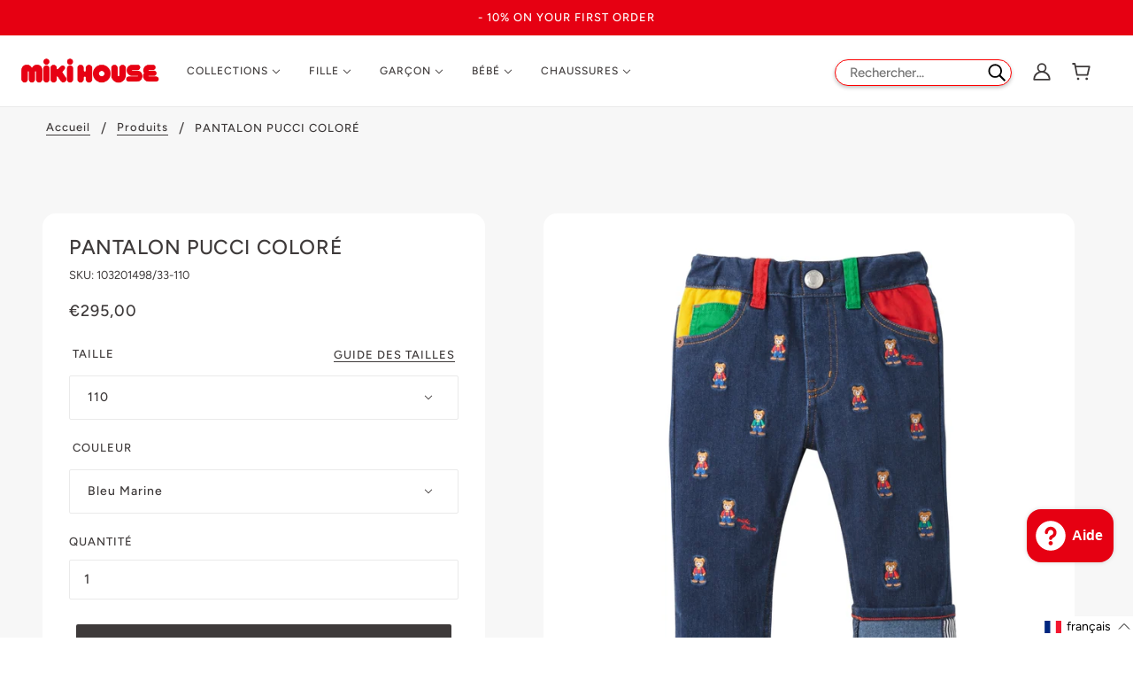

--- FILE ---
content_type: text/html; charset=utf-8
request_url: https://www.mikihouse.fr/products/long-pants-468
body_size: 59800
content:
<!doctype html>
<html class="no-js flexbox-gap" lang="fr" dir="ltr">
  <head>



    <!-- Emerge Theme - Version 5.3.0 by Troop Themes - https://troopthemes.com/ -->

    <meta charset="UTF-8">     <meta http-equiv="X-UA-Compatible" content="IE=edge,chrome=1">     
  <meta name="viewport" content="width=device-width, initial-scale=1.0, maximum-scale=5.0">     
  <meta name="description" content="Vêtements et chaussures de luxe Made in Japan pour enfants et bébés. MIKI HOUSE bouscule l’univers de la mode avec un style unique et une qualité exceptionnelle.">     
  <!-- Préconnexions -->     
  <link rel="preconnect" href="https://cdn.shopify.com">     
  <link rel="preconnect" href="https://fonts.shopifycdn.com">     
  <link rel="preconnect" href="https://monorail-edge.shopifysvc.com">     
  <!-- Préchargement des ressources -->     
  <link rel="preload" href="//www.mikihouse.fr/cdn/shop/t/9/assets/theme--critical.css?v=160284542097751699991646745077" as="style">     
  <link rel="preload" href="//www.mikihouse.fr/cdn/shop/t/9/assets/theme--async.css?v=79838039988033523121647343850" as="style">     
  <link rel="preload" href="//www.mikihouse.fr/cdn/shop/t/9/assets/lazysizes.min.js?v=153528224177489928921645723113" as="script">     
  <link rel="preload" href="//www.mikihouse.fr/cdn/shop/t/9/assets/theme.js?v=129459657965696945331647441085" as="script">         
  <!-- Lien canonique -->     
  <link rel="canonical" href="https://www.mikihouse.fr/">     
  <!-- Icônes -->     
  <link rel="shortcut icon" href="//www.mikihouse.fr/cdn/shop/files/MikiFavicon_32x.png?v=1614349792" type="image/png">     
  <link rel="apple-touch-icon" href="//www.mikihouse.fr/cdn/shop/files/MikiFavicon_180x.png?v=1614349792">         
  <!-- Titre de la page -->     
  <title>MIKI HOUSE | Vêtements et chaussures de luxe pour enfants</title>     
  <!-- Balises Open Graph (OG) pour les réseaux sociaux -->     
  <meta property="og:type" content="website">     
  <meta property="og:title" content="MIKI HOUSE | Vêtements et chaussures de luxe pour enfants">     
  <meta property="og:url" content="https://www.mikihouse.fr/">     
  <meta property="og:site_name" content="mikihousefrance">     
  <meta property="og:description" content="Vêtements et chaussures de luxe Made in Japan pour enfants et bébés. MIKI HOUSE bouscule l’univers de la mode avec un style unique et une qualité exceptionnelle.">     
  <!-- Balises Twitter Card -->     
  <meta name="twitter:card" content="summary">     
  <meta name="twitter:title" content="MIKI HOUSE | Vêtements et chaussures de luxe pour enfants">     
  <meta name="twitter:description" content="Vêtements et chaussures de luxe Made in Japan pour enfants et bébés. MIKI HOUSE bouscule l’univers de la mode avec un style unique et une qualité exceptionnelle.">     
  <meta property="twitter:image" content="https://www.mikihouse.fr/cdn/shop/files/LogoTransparentMiki_8906dd9c-1987-499b-81bd-08850e890391_480x.png?v=1646127743"><link rel="canonical" href="https://www.mikihouse.fr/products/long-pants-468">
      <link rel="shortcut icon" href="//www.mikihouse.fr/cdn/shop/files/MikiFavicon_32x.png?v=1614349792" type="image/png">
      <link rel="apple-touch-icon" href="//www.mikihouse.fr/cdn/shop/files/MikiFavicon_180x.png?v=1614349792">
    

    
      <title>PANTALON PUCCI COLORÉ | mikihousefrance</title>
    



  <meta property="og:type" content="product">
  <meta property="og:title" content="PANTALON PUCCI COLORÉ">

  
    <meta property="og:image" content="http://www.mikihouse.fr/cdn/shop/products/10-3201-498-33-1_dl_1024_1200x.jpg?v=1678437978">
    <meta property="og:image:secure_url" content="https://www.mikihouse.fr/cdn/shop/products/10-3201-498-33-1_dl_1024_1200x.jpg?v=1678437978">
    <meta property="og:image:width" content="1024">
    <meta property="og:image:height" content="1024">
  
    <meta property="og:image" content="http://www.mikihouse.fr/cdn/shop/products/10-3201-498-33-2_dl_1024_1200x.jpg?v=1678437978">
    <meta property="og:image:secure_url" content="https://www.mikihouse.fr/cdn/shop/products/10-3201-498-33-2_dl_1024_1200x.jpg?v=1678437978">
    <meta property="og:image:width" content="1024">
    <meta property="og:image:height" content="1024">
  
    <meta property="og:image" content="http://www.mikihouse.fr/cdn/shop/products/10-3201-498-33-3_dl_1024_1200x.jpg?v=1678437978">
    <meta property="og:image:secure_url" content="https://www.mikihouse.fr/cdn/shop/products/10-3201-498-33-3_dl_1024_1200x.jpg?v=1678437978">
    <meta property="og:image:width" content="1024">
    <meta property="og:image:height" content="1024">
  

  <meta
    property="og:price:amount"
    content="295,00"
  >
  <meta property="og:price:currency" content="EUR">

  <meta itemprop="url" content="https://www.mikihouse.fr/products/long-pants-468" />
  <meta itemprop="name" content="PANTALON PUCCI COLORÉ" />
  <meta itemprop="image" content="https://www.mikihouse.fr/cdn/shop/products/10-3201-498-33-1_dl_1024_1000x.jpg?v=1678437978" />
  <meta itemprop="priceCurrency" content="EUR" />
  
    <link itemprop="availability" href="https://schema.org/InStock" />
  
  
  
  <meta itemprop="price" content="295.0">





<meta property="og:url" content="https://www.mikihouse.fr/products/long-pants-468">
<meta property="og:site_name" content="mikihousefrance">
<meta property="og:description" content="Paré pour toutes les aventures avec ce pantalon en coton !  Il a tous les bons détails : des broderies  des poches à l&#39;avant et à l&#39;arrière et une taille élastiquée pour un maximum de confort !  Indispensable pour renouveler les looks des enfants, il s&#39;associe facilement à leurs sweats et pulls préférés.  ">



<meta name="twitter:card" content="summary">
<meta name="twitter:description" content="Paré pour toutes les aventures avec ce pantalon en coton !  Il a tous les bons détails : des broderies  des poches à l&#39;avant et à l&#39;arrière et une taille élastiquée pour un maximum de confort !  Indispensable pour renouveler les looks des enfants, il s&#39;associe facilement à leurs sweats et pulls préférés.  ">


  <meta name="twitter:title" content="PANTALON PUCCI COLORÉ">

  
    <meta
      name="twitter:image"
      content="https://www.mikihouse.fr/cdn/shop/products/10-3201-498-33-1_dl_1024_480x.jpg?v=1678437978"
    >
  

<style>@font-face {
  font-family: Figtree;
  font-weight: 500;
  font-style: normal;
  font-display: swap;
  src: url("//www.mikihouse.fr/cdn/fonts/figtree/figtree_n5.3b6b7df38aa5986536945796e1f947445832047c.woff2") format("woff2"),
       url("//www.mikihouse.fr/cdn/fonts/figtree/figtree_n5.f26bf6dcae278b0ed902605f6605fa3338e81dab.woff") format("woff");
}
@font-face {
  font-family: Figtree;
  font-weight: 400;
  font-style: normal;
  font-display: swap;
  src: url("//www.mikihouse.fr/cdn/fonts/figtree/figtree_n4.3c0838aba1701047e60be6a99a1b0a40ce9b8419.woff2") format("woff2"),
       url("//www.mikihouse.fr/cdn/fonts/figtree/figtree_n4.c0575d1db21fc3821f17fd6617d3dee552312137.woff") format("woff");
}
@font-face {
  font-family: Figtree;
  font-weight: 500;
  font-style: normal;
  font-display: swap;
  src: url("//www.mikihouse.fr/cdn/fonts/figtree/figtree_n5.3b6b7df38aa5986536945796e1f947445832047c.woff2") format("woff2"),
       url("//www.mikihouse.fr/cdn/fonts/figtree/figtree_n5.f26bf6dcae278b0ed902605f6605fa3338e81dab.woff") format("woff");
}
@font-face {
  font-family: Figtree;
  font-weight: 700;
  font-style: normal;
  font-display: swap;
  src: url("//www.mikihouse.fr/cdn/fonts/figtree/figtree_n7.2fd9bfe01586148e644724096c9d75e8c7a90e55.woff2") format("woff2"),
       url("//www.mikihouse.fr/cdn/fonts/figtree/figtree_n7.ea05de92d862f9594794ab281c4c3a67501ef5fc.woff") format("woff");
}
@font-face {
  font-family: Figtree;
  font-weight: 400;
  font-style: normal;
  font-display: swap;
  src: url("//www.mikihouse.fr/cdn/fonts/figtree/figtree_n4.3c0838aba1701047e60be6a99a1b0a40ce9b8419.woff2") format("woff2"),
       url("//www.mikihouse.fr/cdn/fonts/figtree/figtree_n4.c0575d1db21fc3821f17fd6617d3dee552312137.woff") format("woff");
}
@font-face {
  font-family: Figtree;
  font-weight: 700;
  font-style: normal;
  font-display: swap;
  src: url("//www.mikihouse.fr/cdn/fonts/figtree/figtree_n7.2fd9bfe01586148e644724096c9d75e8c7a90e55.woff2") format("woff2"),
       url("//www.mikihouse.fr/cdn/fonts/figtree/figtree_n7.ea05de92d862f9594794ab281c4c3a67501ef5fc.woff") format("woff");
}
@font-face {
  font-family: Figtree;
  font-weight: 400;
  font-style: italic;
  font-display: swap;
  src: url("//www.mikihouse.fr/cdn/fonts/figtree/figtree_i4.89f7a4275c064845c304a4cf8a4a586060656db2.woff2") format("woff2"),
       url("//www.mikihouse.fr/cdn/fonts/figtree/figtree_i4.6f955aaaafc55a22ffc1f32ecf3756859a5ad3e2.woff") format("woff");
}
@font-face {
  font-family: Figtree;
  font-weight: 700;
  font-style: italic;
  font-display: swap;
  src: url("//www.mikihouse.fr/cdn/fonts/figtree/figtree_i7.06add7096a6f2ab742e09ec7e498115904eda1fe.woff2") format("woff2"),
       url("//www.mikihouse.fr/cdn/fonts/figtree/figtree_i7.ee584b5fcaccdbb5518c0228158941f8df81b101.woff") format("woff");
}
</style>

<style>
  :root {
    --font--featured-heading--size: 38px;
    --font--section-heading--size: 28px;
    --font--block-heading--size: 20px;
    --font--heading--uppercase: normal;
    --font--paragraph--size: 16px;

    --font--heading--family: Figtree, sans-serif;
    --font--heading--weight: 500;
    --font--heading--normal-weight: 400;
    --font--heading--style: normal;

    --font--accent--family: Figtree, sans-serif;
    --font--accent--weight: 500;
    --font--accent--style: normal;
    --font--accent--size: 13px;

    --font--paragraph--family: Figtree, sans-serif;
    --font--paragraph--weight: 400;
    --font--paragraph--style: normal;
    --font--bolder-paragraph--weight: 700;
  }
</style><style>
  :root {
    --color--accent: #e60012;
    --bg-color--light: #ffffff;
    --bg-color--dark: #222222;
    --bdr-color--badge: rgba(62, 58, 58, 0.05);
    --bdr-color--page: #212121;
    --bg-color--body: #ffffff;
    --bdr-color--general: #eaeaea;
    --bg-color--textbox: #fff;
    --color--body: #3e3a3a;
    --color--body--light: #706969;
    --color--alternative: #ffffff;
    --color--link-underline: #3e3a3a;
    --color--button: #ffffff;
    --bdr-color--button: #ffffff;
    --bg-color--button: #000000;
    --bg-color--button--hover: #000000;
    --color--header--buttons: #e73c23;
    --color--footer: #3e3a3a;
    --bg-color--footer: #ffffff;
    --color--banner: #ffffff;
    --color--contact-modal: #ffffff;
    --bg-color--contact-modal:#212121;
    --color--popup: #3e3a3a;

    /* shop pay */
    --payment-terms-background-color: #ffffff;
  }
</style><script>
  var theme = theme || {};
  theme.assets = theme.assets || {};
  theme.carousels = theme.carousels || {};
  theme.classes = theme.classes || {};
  theme.libraries = theme.libraries || {};
  theme.local_storage = theme.local_storage || {};
  theme.partials = theme.partials || {};
  theme.settings = theme.settings || {};
  theme.shop = theme.shop || {};
  theme.swatches = theme.swatches || {};
  theme.translations = theme.translations || {};
  theme.urls = theme.urls || {};

  theme.assets.swipe = '//www.mikihouse.fr/cdn/shop/t/23/assets/swipe-listener.min.js?v=123039615894270182531716285191';
  theme.assets.masonry = '//www.mikihouse.fr/cdn/shop/t/23/assets/masonry.min.js?v=153413113355937702121716285191';
  theme.assets.stylesheet = '//www.mikihouse.fr/cdn/shop/t/23/assets/theme--async.css?v=79838039988033523121716285191';

  theme.local_storage.cart_items = 'emerge_cart_items';
  theme.local_storage.collection_layout = 'emerge_collection_layout';
  theme.local_storage.popup = 'emerge_popup'
  theme.local_storage.recent_products = 'emerge_recently_viewed';
  theme.local_storage.search_layout = 'emerge_search_layout';

  theme.settings.cart_type = 'drawer';
  theme.settings.hover_image_enabled = 'true' == 'true';
  theme.settings.quick_add = 'true' == 'true';

  theme.shop.money_format = "€{{amount_with_comma_separator}}";

  theme.translations.mailing_list_success_message = '';
  theme.translations.add_to_cart = 'Ajouter au panier';
  theme.translations.out_of_stock = 'En rupture';
  theme.translations.size_chart_label = 'Guide des tailles';
  theme.translations.unavailable = 'Indisponible';
  theme.translations.low_in_stock = {
    one: 'Seulement 1 article disponible',
    other: 'Seulement 2 articles disponibles'
  };

  theme.urls.all_products_collection = '/collections/all';
  theme.urls.cart = '/cart';
  theme.urls.cart_add = '/cart/add';
  theme.urls.cart_change = '/cart/change';
  theme.urls.product_recommendations = '/recommendations/products';
  theme.urls.search = '/search';

  
    theme.urls.root = '';
  

  




    

    
      theme.swatches['kaki'] = '#797457';
    

    

    
      theme.swatches['gris'] = '#b7b7b7';
    

    

    
      theme.swatches['grey'] = '#b7b7b7';
    

    

    
      theme.swatches['rose'] = '#f182a4';
    

    

    
      theme.swatches['pinks'] = '#f182a4';
    

    

    
      theme.swatches['pink'] = '#f182a4';
    

    

    
      theme.swatches['bleu'] = '#318bee';
    

    

    
      theme.swatches['blue'] = '#318bee';
    

    

    
      theme.swatches['lightblue'] = '#318bee';
    

    

    
      theme.swatches['bleuclair'] = '#c5d9e7';
    

    

    
      theme.swatches['bleumarine'] = '#182c66';
    

    

    
      theme.swatches['bleuindigo'] = '#1c3572';
    

    

    
      theme.swatches['denim'] = '#55647f';
    

    

    
      theme.swatches['demin'] = '#55647f';
    

    

    
      theme.swatches['navyblue'] = '#182c66';
    

    

    
      theme.swatches['rouge'] = '#e63434';
    

    

    
      theme.swatches['vert'] = '#2b7e13';
    

    

    
      theme.swatches['jaune'] = '#fdd631';
    

    

    
      theme.swatches['yellow'] = '#fdd631';
    

    

    
      theme.swatches['blanc'] = '#ffffff';
    

    

    
      theme.swatches['blancetrose'] = '#ffffff';
    

    

    
      theme.swatches['white'] = '#ffffff';
    

    

    
      theme.swatches['noir'] = '#000000';
    

    

    
      theme.swatches['black'] = '#000000';
    

    

    
      theme.swatches['beige'] = '#ddbd82';
    

    

    
      theme.swatches['marron'] = '#79492c';
    

    

    
      theme.swatches['brown'] = '#79492c';
    

    

    
      theme.swatches['orange'] = '#fb6c21';
    

    

    
      theme.swatches['ivoire'] = '#ebe0bb';
    

    

    
      theme.swatches['ivory'] = '#ebe0bb';
    

    

    
      theme.swatches['violet'] = '#8f4aac';
    

    

    
      theme.swatches['purple'] = '#8f4aac';
    

    

    
      theme.swatches['pourpre'] = '#701533';
    

    

    
      theme.swatches['gold'] = '//www.mikihouse.fr/cdn/shop/files/couleur_dore_100x.jpg?v=14041236018828627998';
    

    

    
      theme.swatches['doré'] = '//www.mikihouse.fr/cdn/shop/files/couleur_dore_100x.jpg?v=14041236018828627998';
    

    

    
      theme.swatches['argenté'] = '//www.mikihouse.fr/cdn/shop/files/couleur_argente_100x.jpg?v=14522215541951566050';
    

    

    
      theme.swatches['silver'] = '//www.mikihouse.fr/cdn/shop/files/couleur_argente_100x.jpg?v=14522215541951566050';
    

    

    
      theme.swatches['multicolore'] = '//www.mikihouse.fr/cdn/shop/files/couleur_multicolore_100x.jpg?v=13700429193116149653';
    

    

    
      theme.swatches['multicolor'] = '//www.mikihouse.fr/cdn/shop/files/couleur_multicolore_100x.jpg?v=13700429193116149653';
    

    

    
      theme.swatches['bordeaux'] = '#4c1528';
    


  // LazySizes
  window.lazySizesConfig = window.lazySizesConfig || {};
  window.lazySizesConfig.expand = 1200;
  window.lazySizesConfig.loadMode = 3;
  window.lazySizesConfig.ricTimeout = 50;
</script><script>
      document.documentElement.className = document.documentElement.className.replace('no-js', 'js');

      function onLoadStylesheet() {
        const link = document.querySelector(`link[href="${theme.assets.stylesheet}"]`);
        link.loaded = true;
        link.dispatchEvent(new Event('load'));
      }

      function libraryLoader(name, url, callback) {
        if (theme.libraries[name] === undefined) {
          theme.libraries[name] = 'requested';
          const script = document.createElement('script');
          script.src = url;
          script.onload = () => {
            theme.libraries[name] = 'loaded';
            if (callback) callback()
          }
          document.body.appendChild(script);
        } else if (callback && theme.libraries[name] === 'loaded') {
          callback();
        }
      }
    </script>
    <noscript>
      <link href="//www.mikihouse.fr/cdn/shop/t/23/assets/theme--async.css?v=79838039988033523121716285191" rel="stylesheet">
    </noscript>

    <link href="//www.mikihouse.fr/cdn/shop/t/23/assets/theme--critical.css?v=160284542097751699991716285191" rel="stylesheet" media="all"/>
    <link
      href="//www.mikihouse.fr/cdn/shop/t/23/assets/theme--async.css?v=79838039988033523121716285191"
      rel="stylesheet"
      media="print"
      onload="this.media='all';onLoadStylesheet()"
    >

    <style>
      



#breadcrumbs-product {
  margin-left: 52px;
  background-color: #F7F7F7;
}
.product-page--root {
  background-color: #F7F7F7;
}



.content-sticky {
  padding: 16px;
}

.sticky-header {
  position: fixed;
  top: 0;
  width: 100%;
}

.sticky-header + .content-sticky {
  padding-top: 60px;
}

.header--root {
  z-index: 10;
  background-color: white;
  padding-top: 2px;
  padding-bottom: 2px;
}





#shopify-section-template--15741406413034__navigation {
  background-color: #f7f7f7;
}

#shopify-section-template--15741406413034__main {
  background-color: #f7f7f7;
}

#shopify-section-template--15819367416042__navigation {
  background-color: #f7f7f7;
}

#shopify-section-template--15819367416042__main {
  background-color: #f7f7f7;
}



.collection--body--root img {
  border-radius: 15px;
}

.featured-collection--carousel img {
  border-radius: 15px;
}

.product-recommendations--root img {
  border-radius: 15px;
}

.product-page--info {
  border-radius: 15px;
}

.product-media--featured img {
  border-radius: 15px;
}

.product-page--thumbs img {
  border-radius: 10px;
}

.featured-grid--item--image {
  border-radius: 15px;
}


.product-buy-buttons--cta {
  background-color: #3e3a3a;
  color: #fff;
  border-color: #3e3a3a;
}

.product-buy-buttons--cta:hover {
  background-color: black;
  color: #fff;
}

.product-buy-buttons--smart .shopify-payment-button__button--unbranded:not([disabled]) {
  background-color: white;
  border: solid #b9b9b9 1px;
  color: black;
}



.product-page--heading {
  font-size: 23px;
}

.product-price--original {
  font-size: 18px;
}

.product-quantity--input {
  width: 100%;
}



.sku-product-page {
  font-size: 13px;
  margin-top: 11px;
}



.product--title {
  font-size: 15px;
}

@media only screen and (max-width: 767px) {
  .product--title {
  font-size: 12px;
}
}





.article--item--heading {
  height: 55px;
}


.header-privatessales-noaccount {
  text-align: center;
  padding-bottom: 30px;
}

.header-privatessales-noaccount a{
  color: #EC5555;
}

#account-miki {
  margin-top: 10px;
}

.header-privatessales-noaccount p {
  font-size: 18px;
}



@media only screen and (min-width: 768px) {
  .product-buy-buttons--cta {
    position: relative;
    display: inline-block;
  }
}

@media only screen and (min-width: 768px) {
  .product-buy-buttons--cta .tooltiptext {
    visibility: hidden;
    width: 172px;
    margin-left: -60px;
    bottom: 105%;
    left: 75%;
    background-color: #757573;
    color: white;
    text-align: center;
    border-radius: 6px;
    padding: 5px 0;

/* Position the tooltip */
    position: absolute;
    z-index: 1;
    font-size: 10px;
    line-height: 1.6;
    text-transform: lowercase;
    padding: 5px;
  }
}

@media only screen and (min-width: 768px) {
  .product-buy-buttons--cta .tooltiptext a{
    color: white;
    text-decoration: underline;
  }

  .product-buy-buttons--cta:hover .tooltiptext {
    visibility: visible;
  }


  .capitalize {
    text-transform: capitalize;
  }
}

@media screen and (max-width: 749px) {
  .tooltiptext {
    display: none;
  }
}


.size-notification-mobile {
  text-align:center;
  font-size: 13px;
}

.size-notification-mobile a {
  text-align:center;
  font-size: 13px;
  text-decoration: underline;
}

@media only screen and (min-width: 768px) {
  .size-notification-mobile {
  display: none;
  }
}





@media only screen and (max-width:1275px){

  .logo--wrapper img {
    width: 120px;
  }

  .header--center-mobile-header {
    padding: 0 8px;
    z-index: 5;
    position: relative;
    text-align: center;
    flex-shrink: 0;
    visibility: visible;
  }

  .header--center {
    display: none;
  }

  .header--center .logo--text{
    max-width:200px;font-size:18px
  }
}

@media only screen and (min-width: 1276px) {
  .header--left-side {
    width: 318%
  }

  .header--root {
    padding-left:7px;
  }

  .header--center {
    padding: 0 10px
  }

  .x-menu--level-1--container {
    font-size: 12px;
  }

  .header--center-mobile-header{
    visibility: hidden;
  }

}




.footer--about-text {
  font-size: 14px;
}

.footer--about-text p {
  padding-bottom: 0;
  line-height: 1.7;
}

.footer--menu {
  font-size: 14px;
}

.footer--block-body {
  font-size: 14px;
}

.footer--block--heading {
  font-weight: bolder;
  color: rgb(135, 135, 135);
}

.footer--block[data-block-type=subscribe] {
  justify-content: center;
}

.disclosure--root[data-id=footer--region] {
  visibility: hidden;
}

.footer--form-submit button {
  background-color: #EC5555;
}



@media (max-width: 767px) {
  .footer--block--heading.test {
    margin-bottom: 10px;
    border-bottom: rgb(226, 224, 224) 1px solid;
  }

  .footer--block {
    text-align: start !important;
  }

  .footer--blocks>:not(:last-child) {
    padding-bottom: 23px !important;
  }
}

.footer--subscribe--info p{
  font-size: 14px;
}

.disclosure--current-option {
  text-transform: capitalize;
}

.disclosure--option-link {
  text-transform: capitalize;
}



.st-btn {
  border: none !important;
}



@media (max-width: 767px) {
  .product--label {
    font-size: 8px !important;
    border-radius: 11px !important;
    line-height: 1.8 !important;
    }

  .product--label[data-label-color=newlabel] {
    font-size: 8px !important;
    border-radius: 11px !important;
    line-height: 1.8 !important;
  }

  .product--label[data-label-color=salelabel] {
    font-size: 8px !important;
    border-radius: 11px !important;
    line-height: 1.8 !important;
  }

  .product--label[data-label-color=speciallabel] {
    font-size: 8px !important;
    border-radius: 11px !important;
    line-height: 1.8 !important;
  }
}

.product--label[data-label-color=salelabel] {
  color: #ec5656;
  border: 1px solid #ec5656;
}

.product--label[data-label-color=newlabel] {
  background-color: #cbcbcbff;
  color: white;
  border: 1px solid #cbcbcbff;
}

.product--label[data-label-color=speciallabel] {
  color: #6699ff;
  border: 1px solid #6699ff;
}

.product--label {
  font-size: 11px !important;
  line-height: 1.8 !important;
}



.product--compare-price[data-item] {
  color: #a09d9d !important;
}

.product-price--compare {
  color: #a09d9d !important;
}


.blog--footer-rss {
  display: none;
}




@media (min-width: 280px) and (max-width: 281px) {
  .product-size-chart--modal img {
  height: 213px !important;
  }
}


@media (min-width: 370px) and (max-width: 375px) {
  .product-size-chart--modal img {
    height: 285px !important;
  }
}

@media (min-width: 376px) and (max-width: 600px) {
  .product-size-chart--modal img {
    height: 310px !important;
  }
}

@media (min-width: 540px) and (max-width: 541px) {
  .product-size-chart--modal img {
  height: 440px !important;
  }
}

@media (min-width: 768px) and (max-width: 819px) {
  .product-size-chart--modal img {
   height: 442px !important;
  }
}

@media (min-width: 820px) and (max-width: 911px){
  .product-size-chart--modal img {
    height: 473px !important;
  }
}

@media (min-width: 912px) and (max-width: 1000px){
  .product-size-chart--modal img {
  height: 555px !important;
  }
}




@media (max-width: 767px) {
  .collection--header--image {
    height: 200px !important;
    }

  .collection--header--image img {
    height: 200px !important;
    object-fit: cover !important;
  }
}

@media (min-width: 768px) {
  .collection--header--image {
    height: 300px !important;
  }

  .collection--header--image img {
    height: 300px !important;
    object-fit: cover !important;
  }

}



.x-menu--level-1--link[data-link-id=soldes] > a {
  color: #ec5656 !important;
}

.y-menu--level-1--link[data-link-id=soldes] > a {
  color: #ec5656 !important;
}



.x-menu--level-2--link[data-link-id=soldes] a {
color: #4E4E4E !important;
}

.y-menu--level-2--link[data-link-id=soldes] a {
color: #4E4E4E !important;
}

/* Troop - Missing thumbs */

@media only screen and (min-width: 768px) {
.product-page--thumbs[data-mq="medium"] {
    display: block !important;
}
}

@media (min-width: 768px) {
  #shopify-section-template--15741406609642__main img {
      width: 70%;
  }
}



@media (min-width: 768px) {
  #title-reinitialize-password {
      text-align: start;
      font-size: 20px;
      letter-spacing: 0.025em;
      font-weight: lighter;
      margin-bottom: 8px;
  }

  #section-reinitialize {
    padding: 72px 398px;
    padding-top: 0px;
  }
}

@media (max-width: 767px) {
#title-reinitialize-password {
      text-align: start;
      font-size: 20px;
      letter-spacing: 0.025em;
      font-weight: lighter;
      margin-bottom: 8px;
  }
}

.account--recover-password h1 {
	margin-bottom: 8px;
	display: none;
}

.account--reset-instructions {
 	margin-bottom: 8px;
}
    </style>

    <script src="//www.mikihouse.fr/cdn/shop/t/23/assets/lazysizes.min.js?v=153528224177489928921716285191" async="async"></script>
    <script src="//www.mikihouse.fr/cdn/shop/t/23/assets/theme.js?v=129459657965696945331716285191" defer="defer"></script>

    
      <script src="//www.mikihouse.fr/cdn/shop/t/23/assets/product-price.js?v=19449638858902942161716285191" defer="defer"></script>
      <script src="//www.mikihouse.fr/cdn/shop/t/23/assets/product-options.js?v=83688472305750473781716285191" defer="defer"></script>
      <script src="//www.mikihouse.fr/cdn/shop/t/23/assets/product-buy-buttons.js?v=184128249411274109621716285191" defer="defer"></script>
    

    
    <script>window.performance && window.performance.mark && window.performance.mark('shopify.content_for_header.start');</script><meta name="google-site-verification" content="2dWrptUJXsZ0qzvzHckfVHB_1CK9jlxsQeWIFSZJjA0">
<meta id="shopify-digital-wallet" name="shopify-digital-wallet" content="/27312095309/digital_wallets/dialog">
<meta name="shopify-checkout-api-token" content="38808275092bd581806f607cca33bf41">
<meta id="in-context-paypal-metadata" data-shop-id="27312095309" data-venmo-supported="false" data-environment="production" data-locale="fr_FR" data-paypal-v4="true" data-currency="EUR">
<link rel="alternate" hreflang="x-default" href="https://www.mikihouse.fr/products/long-pants-468">
<link rel="alternate" hreflang="fr" href="https://www.mikihouse.fr/products/long-pants-468">
<link rel="alternate" hreflang="en" href="https://www.mikihouse.fr/en/products/long-pants-468">
<link rel="alternate" type="application/json+oembed" href="https://www.mikihouse.fr/products/long-pants-468.oembed">
<script async="async" src="/checkouts/internal/preloads.js?locale=fr-FR"></script>
<script id="shopify-features" type="application/json">{"accessToken":"38808275092bd581806f607cca33bf41","betas":["rich-media-storefront-analytics"],"domain":"www.mikihouse.fr","predictiveSearch":true,"shopId":27312095309,"locale":"fr"}</script>
<script>var Shopify = Shopify || {};
Shopify.shop = "mikihousefrance.myshopify.com";
Shopify.locale = "fr";
Shopify.currency = {"active":"EUR","rate":"1.0"};
Shopify.country = "FR";
Shopify.theme = {"name":"NEW VER 24 (DEV THEME)","id":162407874886,"schema_name":"Emerge","schema_version":"5.3.0","theme_store_id":833,"role":"main"};
Shopify.theme.handle = "null";
Shopify.theme.style = {"id":null,"handle":null};
Shopify.cdnHost = "www.mikihouse.fr/cdn";
Shopify.routes = Shopify.routes || {};
Shopify.routes.root = "/";</script>
<script type="module">!function(o){(o.Shopify=o.Shopify||{}).modules=!0}(window);</script>
<script>!function(o){function n(){var o=[];function n(){o.push(Array.prototype.slice.apply(arguments))}return n.q=o,n}var t=o.Shopify=o.Shopify||{};t.loadFeatures=n(),t.autoloadFeatures=n()}(window);</script>
<script id="shop-js-analytics" type="application/json">{"pageType":"product"}</script>
<script defer="defer" async type="module" src="//www.mikihouse.fr/cdn/shopifycloud/shop-js/modules/v2/client.init-shop-cart-sync_XvpUV7qp.fr.esm.js"></script>
<script defer="defer" async type="module" src="//www.mikihouse.fr/cdn/shopifycloud/shop-js/modules/v2/chunk.common_C2xzKNNs.esm.js"></script>
<script type="module">
  await import("//www.mikihouse.fr/cdn/shopifycloud/shop-js/modules/v2/client.init-shop-cart-sync_XvpUV7qp.fr.esm.js");
await import("//www.mikihouse.fr/cdn/shopifycloud/shop-js/modules/v2/chunk.common_C2xzKNNs.esm.js");

  window.Shopify.SignInWithShop?.initShopCartSync?.({"fedCMEnabled":true,"windoidEnabled":true});

</script>
<script>(function() {
  var isLoaded = false;
  function asyncLoad() {
    if (isLoaded) return;
    isLoaded = true;
    var urls = ["\/\/cdn.shopify.com\/proxy\/810a6ee20c851b8d3c87afbb6ffe838ca803ace4f64471b74dfed63f12e573b2\/api.goaffpro.com\/loader.js?shop=mikihousefrance.myshopify.com\u0026sp-cache-control=cHVibGljLCBtYXgtYWdlPTkwMA","https:\/\/platform-api.sharethis.com\/js\/sharethis.js?shop=mikihousefrance.myshopify.com#property=6228d18a9354570012a2449c\u0026product=inline-share-buttons\u0026ver=1651956939","https:\/\/gdprcdn.b-cdn.net\/js\/gdpr_cookie_consent.min.js?shop=mikihousefrance.myshopify.com","https:\/\/omnisnippet1.com\/platforms\/shopify.js?source=scriptTag\u0026v=2025-05-14T16\u0026shop=mikihousefrance.myshopify.com"];
    for (var i = 0; i < urls.length; i++) {
      var s = document.createElement('script');
      s.type = 'text/javascript';
      s.async = true;
      s.src = urls[i];
      var x = document.getElementsByTagName('script')[0];
      x.parentNode.insertBefore(s, x);
    }
  };
  if(window.attachEvent) {
    window.attachEvent('onload', asyncLoad);
  } else {
    window.addEventListener('load', asyncLoad, false);
  }
})();</script>
<script id="__st">var __st={"a":27312095309,"offset":3600,"reqid":"0f9ff802-48e5-4b72-8897-dd3651fdd0f6-1768769317","pageurl":"www.mikihouse.fr\/products\/long-pants-468","u":"842fef282b2f","p":"product","rtyp":"product","rid":8056001593578};</script>
<script>window.ShopifyPaypalV4VisibilityTracking = true;</script>
<script id="captcha-bootstrap">!function(){'use strict';const t='contact',e='account',n='new_comment',o=[[t,t],['blogs',n],['comments',n],[t,'customer']],c=[[e,'customer_login'],[e,'guest_login'],[e,'recover_customer_password'],[e,'create_customer']],r=t=>t.map((([t,e])=>`form[action*='/${t}']:not([data-nocaptcha='true']) input[name='form_type'][value='${e}']`)).join(','),a=t=>()=>t?[...document.querySelectorAll(t)].map((t=>t.form)):[];function s(){const t=[...o],e=r(t);return a(e)}const i='password',u='form_key',d=['recaptcha-v3-token','g-recaptcha-response','h-captcha-response',i],f=()=>{try{return window.sessionStorage}catch{return}},m='__shopify_v',_=t=>t.elements[u];function p(t,e,n=!1){try{const o=window.sessionStorage,c=JSON.parse(o.getItem(e)),{data:r}=function(t){const{data:e,action:n}=t;return t[m]||n?{data:e,action:n}:{data:t,action:n}}(c);for(const[e,n]of Object.entries(r))t.elements[e]&&(t.elements[e].value=n);n&&o.removeItem(e)}catch(o){console.error('form repopulation failed',{error:o})}}const l='form_type',E='cptcha';function T(t){t.dataset[E]=!0}const w=window,h=w.document,L='Shopify',v='ce_forms',y='captcha';let A=!1;((t,e)=>{const n=(g='f06e6c50-85a8-45c8-87d0-21a2b65856fe',I='https://cdn.shopify.com/shopifycloud/storefront-forms-hcaptcha/ce_storefront_forms_captcha_hcaptcha.v1.5.2.iife.js',D={infoText:'Protégé par hCaptcha',privacyText:'Confidentialité',termsText:'Conditions'},(t,e,n)=>{const o=w[L][v],c=o.bindForm;if(c)return c(t,g,e,D).then(n);var r;o.q.push([[t,g,e,D],n]),r=I,A||(h.body.append(Object.assign(h.createElement('script'),{id:'captcha-provider',async:!0,src:r})),A=!0)});var g,I,D;w[L]=w[L]||{},w[L][v]=w[L][v]||{},w[L][v].q=[],w[L][y]=w[L][y]||{},w[L][y].protect=function(t,e){n(t,void 0,e),T(t)},Object.freeze(w[L][y]),function(t,e,n,w,h,L){const[v,y,A,g]=function(t,e,n){const i=e?o:[],u=t?c:[],d=[...i,...u],f=r(d),m=r(i),_=r(d.filter((([t,e])=>n.includes(e))));return[a(f),a(m),a(_),s()]}(w,h,L),I=t=>{const e=t.target;return e instanceof HTMLFormElement?e:e&&e.form},D=t=>v().includes(t);t.addEventListener('submit',(t=>{const e=I(t);if(!e)return;const n=D(e)&&!e.dataset.hcaptchaBound&&!e.dataset.recaptchaBound,o=_(e),c=g().includes(e)&&(!o||!o.value);(n||c)&&t.preventDefault(),c&&!n&&(function(t){try{if(!f())return;!function(t){const e=f();if(!e)return;const n=_(t);if(!n)return;const o=n.value;o&&e.removeItem(o)}(t);const e=Array.from(Array(32),(()=>Math.random().toString(36)[2])).join('');!function(t,e){_(t)||t.append(Object.assign(document.createElement('input'),{type:'hidden',name:u})),t.elements[u].value=e}(t,e),function(t,e){const n=f();if(!n)return;const o=[...t.querySelectorAll(`input[type='${i}']`)].map((({name:t})=>t)),c=[...d,...o],r={};for(const[a,s]of new FormData(t).entries())c.includes(a)||(r[a]=s);n.setItem(e,JSON.stringify({[m]:1,action:t.action,data:r}))}(t,e)}catch(e){console.error('failed to persist form',e)}}(e),e.submit())}));const S=(t,e)=>{t&&!t.dataset[E]&&(n(t,e.some((e=>e===t))),T(t))};for(const o of['focusin','change'])t.addEventListener(o,(t=>{const e=I(t);D(e)&&S(e,y())}));const B=e.get('form_key'),M=e.get(l),P=B&&M;t.addEventListener('DOMContentLoaded',(()=>{const t=y();if(P)for(const e of t)e.elements[l].value===M&&p(e,B);[...new Set([...A(),...v().filter((t=>'true'===t.dataset.shopifyCaptcha))])].forEach((e=>S(e,t)))}))}(h,new URLSearchParams(w.location.search),n,t,e,['guest_login'])})(!0,!0)}();</script>
<script integrity="sha256-4kQ18oKyAcykRKYeNunJcIwy7WH5gtpwJnB7kiuLZ1E=" data-source-attribution="shopify.loadfeatures" defer="defer" src="//www.mikihouse.fr/cdn/shopifycloud/storefront/assets/storefront/load_feature-a0a9edcb.js" crossorigin="anonymous"></script>
<script data-source-attribution="shopify.dynamic_checkout.dynamic.init">var Shopify=Shopify||{};Shopify.PaymentButton=Shopify.PaymentButton||{isStorefrontPortableWallets:!0,init:function(){window.Shopify.PaymentButton.init=function(){};var t=document.createElement("script");t.src="https://www.mikihouse.fr/cdn/shopifycloud/portable-wallets/latest/portable-wallets.fr.js",t.type="module",document.head.appendChild(t)}};
</script>
<script data-source-attribution="shopify.dynamic_checkout.buyer_consent">
  function portableWalletsHideBuyerConsent(e){var t=document.getElementById("shopify-buyer-consent"),n=document.getElementById("shopify-subscription-policy-button");t&&n&&(t.classList.add("hidden"),t.setAttribute("aria-hidden","true"),n.removeEventListener("click",e))}function portableWalletsShowBuyerConsent(e){var t=document.getElementById("shopify-buyer-consent"),n=document.getElementById("shopify-subscription-policy-button");t&&n&&(t.classList.remove("hidden"),t.removeAttribute("aria-hidden"),n.addEventListener("click",e))}window.Shopify?.PaymentButton&&(window.Shopify.PaymentButton.hideBuyerConsent=portableWalletsHideBuyerConsent,window.Shopify.PaymentButton.showBuyerConsent=portableWalletsShowBuyerConsent);
</script>
<script>
  function portableWalletsCleanup(e){e&&e.src&&console.error("Failed to load portable wallets script "+e.src);var t=document.querySelectorAll("shopify-accelerated-checkout .shopify-payment-button__skeleton, shopify-accelerated-checkout-cart .wallet-cart-button__skeleton"),e=document.getElementById("shopify-buyer-consent");for(let e=0;e<t.length;e++)t[e].remove();e&&e.remove()}function portableWalletsNotLoadedAsModule(e){e instanceof ErrorEvent&&"string"==typeof e.message&&e.message.includes("import.meta")&&"string"==typeof e.filename&&e.filename.includes("portable-wallets")&&(window.removeEventListener("error",portableWalletsNotLoadedAsModule),window.Shopify.PaymentButton.failedToLoad=e,"loading"===document.readyState?document.addEventListener("DOMContentLoaded",window.Shopify.PaymentButton.init):window.Shopify.PaymentButton.init())}window.addEventListener("error",portableWalletsNotLoadedAsModule);
</script>

<script type="module" src="https://www.mikihouse.fr/cdn/shopifycloud/portable-wallets/latest/portable-wallets.fr.js" onError="portableWalletsCleanup(this)" crossorigin="anonymous"></script>
<script nomodule>
  document.addEventListener("DOMContentLoaded", portableWalletsCleanup);
</script>

<link id="shopify-accelerated-checkout-styles" rel="stylesheet" media="screen" href="https://www.mikihouse.fr/cdn/shopifycloud/portable-wallets/latest/accelerated-checkout-backwards-compat.css" crossorigin="anonymous">
<style id="shopify-accelerated-checkout-cart">
        #shopify-buyer-consent {
  margin-top: 1em;
  display: inline-block;
  width: 100%;
}

#shopify-buyer-consent.hidden {
  display: none;
}

#shopify-subscription-policy-button {
  background: none;
  border: none;
  padding: 0;
  text-decoration: underline;
  font-size: inherit;
  cursor: pointer;
}

#shopify-subscription-policy-button::before {
  box-shadow: none;
}

      </style>

<script>window.performance && window.performance.mark && window.performance.mark('shopify.content_for_header.end');</script>

  
                  <script src="//www.mikihouse.fr/cdn/shop/t/23/assets/bss-file-configdata.js?v=6490570316847509551716285191" type="text/javascript"></script> <script src="//www.mikihouse.fr/cdn/shop/t/23/assets/bss-file-configdata-banner.js?v=151034973688681356691716285191" type="text/javascript"></script> <script src="//www.mikihouse.fr/cdn/shop/t/23/assets/bss-file-configdata-popup.js?v=173992696638277510541716285191" type="text/javascript"></script><script>
                if (typeof BSS_PL == 'undefined') {
                    var BSS_PL = {};
                }
                var bssPlApiServer = "https://product-labels-pro.bsscommerce.com";
                BSS_PL.customerTags = 'null';
                BSS_PL.customerId = 'null';
                BSS_PL.configData = configDatas;
                BSS_PL.configDataBanner = configDataBanners ? configDataBanners : [];
                BSS_PL.configDataPopup = configDataPopups ? configDataPopups : [];
                BSS_PL.storeId = 9313;
                BSS_PL.currentPlan = "free";
                BSS_PL.storeIdCustomOld = "10678";
                BSS_PL.storeIdOldWIthPriority = "12200";
                BSS_PL.apiServerProduction = "https://product-labels-pro.bsscommerce.com";
                
                BSS_PL.integration = {"laiReview":{"status":0,"config":[]}}
                BSS_PL.settingsData = {}
                </script>
            <style>
.homepage-slideshow .slick-slide .bss_pl_img {
    visibility: hidden !important;
}
</style>
                    <!--DOOFINDER-SHOPIFY-->  <!--/DOOFINDER-SHOPIFY--><script src="https://cdn.shopify.com/extensions/7bc9bb47-adfa-4267-963e-cadee5096caf/inbox-1252/assets/inbox-chat-loader.js" type="text/javascript" defer="defer"></script>
<link href="https://monorail-edge.shopifysvc.com" rel="dns-prefetch">
<script>(function(){if ("sendBeacon" in navigator && "performance" in window) {try {var session_token_from_headers = performance.getEntriesByType('navigation')[0].serverTiming.find(x => x.name == '_s').description;} catch {var session_token_from_headers = undefined;}var session_cookie_matches = document.cookie.match(/_shopify_s=([^;]*)/);var session_token_from_cookie = session_cookie_matches && session_cookie_matches.length === 2 ? session_cookie_matches[1] : "";var session_token = session_token_from_headers || session_token_from_cookie || "";function handle_abandonment_event(e) {var entries = performance.getEntries().filter(function(entry) {return /monorail-edge.shopifysvc.com/.test(entry.name);});if (!window.abandonment_tracked && entries.length === 0) {window.abandonment_tracked = true;var currentMs = Date.now();var navigation_start = performance.timing.navigationStart;var payload = {shop_id: 27312095309,url: window.location.href,navigation_start,duration: currentMs - navigation_start,session_token,page_type: "product"};window.navigator.sendBeacon("https://monorail-edge.shopifysvc.com/v1/produce", JSON.stringify({schema_id: "online_store_buyer_site_abandonment/1.1",payload: payload,metadata: {event_created_at_ms: currentMs,event_sent_at_ms: currentMs}}));}}window.addEventListener('pagehide', handle_abandonment_event);}}());</script>
<script id="web-pixels-manager-setup">(function e(e,d,r,n,o){if(void 0===o&&(o={}),!Boolean(null===(a=null===(i=window.Shopify)||void 0===i?void 0:i.analytics)||void 0===a?void 0:a.replayQueue)){var i,a;window.Shopify=window.Shopify||{};var t=window.Shopify;t.analytics=t.analytics||{};var s=t.analytics;s.replayQueue=[],s.publish=function(e,d,r){return s.replayQueue.push([e,d,r]),!0};try{self.performance.mark("wpm:start")}catch(e){}var l=function(){var e={modern:/Edge?\/(1{2}[4-9]|1[2-9]\d|[2-9]\d{2}|\d{4,})\.\d+(\.\d+|)|Firefox\/(1{2}[4-9]|1[2-9]\d|[2-9]\d{2}|\d{4,})\.\d+(\.\d+|)|Chrom(ium|e)\/(9{2}|\d{3,})\.\d+(\.\d+|)|(Maci|X1{2}).+ Version\/(15\.\d+|(1[6-9]|[2-9]\d|\d{3,})\.\d+)([,.]\d+|)( \(\w+\)|)( Mobile\/\w+|) Safari\/|Chrome.+OPR\/(9{2}|\d{3,})\.\d+\.\d+|(CPU[ +]OS|iPhone[ +]OS|CPU[ +]iPhone|CPU IPhone OS|CPU iPad OS)[ +]+(15[._]\d+|(1[6-9]|[2-9]\d|\d{3,})[._]\d+)([._]\d+|)|Android:?[ /-](13[3-9]|1[4-9]\d|[2-9]\d{2}|\d{4,})(\.\d+|)(\.\d+|)|Android.+Firefox\/(13[5-9]|1[4-9]\d|[2-9]\d{2}|\d{4,})\.\d+(\.\d+|)|Android.+Chrom(ium|e)\/(13[3-9]|1[4-9]\d|[2-9]\d{2}|\d{4,})\.\d+(\.\d+|)|SamsungBrowser\/([2-9]\d|\d{3,})\.\d+/,legacy:/Edge?\/(1[6-9]|[2-9]\d|\d{3,})\.\d+(\.\d+|)|Firefox\/(5[4-9]|[6-9]\d|\d{3,})\.\d+(\.\d+|)|Chrom(ium|e)\/(5[1-9]|[6-9]\d|\d{3,})\.\d+(\.\d+|)([\d.]+$|.*Safari\/(?![\d.]+ Edge\/[\d.]+$))|(Maci|X1{2}).+ Version\/(10\.\d+|(1[1-9]|[2-9]\d|\d{3,})\.\d+)([,.]\d+|)( \(\w+\)|)( Mobile\/\w+|) Safari\/|Chrome.+OPR\/(3[89]|[4-9]\d|\d{3,})\.\d+\.\d+|(CPU[ +]OS|iPhone[ +]OS|CPU[ +]iPhone|CPU IPhone OS|CPU iPad OS)[ +]+(10[._]\d+|(1[1-9]|[2-9]\d|\d{3,})[._]\d+)([._]\d+|)|Android:?[ /-](13[3-9]|1[4-9]\d|[2-9]\d{2}|\d{4,})(\.\d+|)(\.\d+|)|Mobile Safari.+OPR\/([89]\d|\d{3,})\.\d+\.\d+|Android.+Firefox\/(13[5-9]|1[4-9]\d|[2-9]\d{2}|\d{4,})\.\d+(\.\d+|)|Android.+Chrom(ium|e)\/(13[3-9]|1[4-9]\d|[2-9]\d{2}|\d{4,})\.\d+(\.\d+|)|Android.+(UC? ?Browser|UCWEB|U3)[ /]?(15\.([5-9]|\d{2,})|(1[6-9]|[2-9]\d|\d{3,})\.\d+)\.\d+|SamsungBrowser\/(5\.\d+|([6-9]|\d{2,})\.\d+)|Android.+MQ{2}Browser\/(14(\.(9|\d{2,})|)|(1[5-9]|[2-9]\d|\d{3,})(\.\d+|))(\.\d+|)|K[Aa][Ii]OS\/(3\.\d+|([4-9]|\d{2,})\.\d+)(\.\d+|)/},d=e.modern,r=e.legacy,n=navigator.userAgent;return n.match(d)?"modern":n.match(r)?"legacy":"unknown"}(),u="modern"===l?"modern":"legacy",c=(null!=n?n:{modern:"",legacy:""})[u],f=function(e){return[e.baseUrl,"/wpm","/b",e.hashVersion,"modern"===e.buildTarget?"m":"l",".js"].join("")}({baseUrl:d,hashVersion:r,buildTarget:u}),m=function(e){var d=e.version,r=e.bundleTarget,n=e.surface,o=e.pageUrl,i=e.monorailEndpoint;return{emit:function(e){var a=e.status,t=e.errorMsg,s=(new Date).getTime(),l=JSON.stringify({metadata:{event_sent_at_ms:s},events:[{schema_id:"web_pixels_manager_load/3.1",payload:{version:d,bundle_target:r,page_url:o,status:a,surface:n,error_msg:t},metadata:{event_created_at_ms:s}}]});if(!i)return console&&console.warn&&console.warn("[Web Pixels Manager] No Monorail endpoint provided, skipping logging."),!1;try{return self.navigator.sendBeacon.bind(self.navigator)(i,l)}catch(e){}var u=new XMLHttpRequest;try{return u.open("POST",i,!0),u.setRequestHeader("Content-Type","text/plain"),u.send(l),!0}catch(e){return console&&console.warn&&console.warn("[Web Pixels Manager] Got an unhandled error while logging to Monorail."),!1}}}}({version:r,bundleTarget:l,surface:e.surface,pageUrl:self.location.href,monorailEndpoint:e.monorailEndpoint});try{o.browserTarget=l,function(e){var d=e.src,r=e.async,n=void 0===r||r,o=e.onload,i=e.onerror,a=e.sri,t=e.scriptDataAttributes,s=void 0===t?{}:t,l=document.createElement("script"),u=document.querySelector("head"),c=document.querySelector("body");if(l.async=n,l.src=d,a&&(l.integrity=a,l.crossOrigin="anonymous"),s)for(var f in s)if(Object.prototype.hasOwnProperty.call(s,f))try{l.dataset[f]=s[f]}catch(e){}if(o&&l.addEventListener("load",o),i&&l.addEventListener("error",i),u)u.appendChild(l);else{if(!c)throw new Error("Did not find a head or body element to append the script");c.appendChild(l)}}({src:f,async:!0,onload:function(){if(!function(){var e,d;return Boolean(null===(d=null===(e=window.Shopify)||void 0===e?void 0:e.analytics)||void 0===d?void 0:d.initialized)}()){var d=window.webPixelsManager.init(e)||void 0;if(d){var r=window.Shopify.analytics;r.replayQueue.forEach((function(e){var r=e[0],n=e[1],o=e[2];d.publishCustomEvent(r,n,o)})),r.replayQueue=[],r.publish=d.publishCustomEvent,r.visitor=d.visitor,r.initialized=!0}}},onerror:function(){return m.emit({status:"failed",errorMsg:"".concat(f," has failed to load")})},sri:function(e){var d=/^sha384-[A-Za-z0-9+/=]+$/;return"string"==typeof e&&d.test(e)}(c)?c:"",scriptDataAttributes:o}),m.emit({status:"loading"})}catch(e){m.emit({status:"failed",errorMsg:(null==e?void 0:e.message)||"Unknown error"})}}})({shopId: 27312095309,storefrontBaseUrl: "https://www.mikihouse.fr",extensionsBaseUrl: "https://extensions.shopifycdn.com/cdn/shopifycloud/web-pixels-manager",monorailEndpoint: "https://monorail-edge.shopifysvc.com/unstable/produce_batch",surface: "storefront-renderer",enabledBetaFlags: ["2dca8a86"],webPixelsConfigList: [{"id":"2274394438","configuration":"{\"shop\":\"mikihousefrance.myshopify.com\",\"cookie_duration\":\"2592000\"}","eventPayloadVersion":"v1","runtimeContext":"STRICT","scriptVersion":"a2e7513c3708f34b1f617d7ce88f9697","type":"APP","apiClientId":2744533,"privacyPurposes":["ANALYTICS","MARKETING"],"dataSharingAdjustments":{"protectedCustomerApprovalScopes":["read_customer_address","read_customer_email","read_customer_name","read_customer_personal_data","read_customer_phone"]}},{"id":"354550086","configuration":"{\"pixel_id\":\"245762563628557\",\"pixel_type\":\"facebook_pixel\",\"metaapp_system_user_token\":\"-\"}","eventPayloadVersion":"v1","runtimeContext":"OPEN","scriptVersion":"ca16bc87fe92b6042fbaa3acc2fbdaa6","type":"APP","apiClientId":2329312,"privacyPurposes":["ANALYTICS","MARKETING","SALE_OF_DATA"],"dataSharingAdjustments":{"protectedCustomerApprovalScopes":["read_customer_address","read_customer_email","read_customer_name","read_customer_personal_data","read_customer_phone"]}},{"id":"322306374","configuration":"{\"apiURL\":\"https:\/\/api.omnisend.com\",\"appURL\":\"https:\/\/app.omnisend.com\",\"brandID\":\"60ec3a186e1ada001a95be64\",\"trackingURL\":\"https:\/\/wt.omnisendlink.com\"}","eventPayloadVersion":"v1","runtimeContext":"STRICT","scriptVersion":"aa9feb15e63a302383aa48b053211bbb","type":"APP","apiClientId":186001,"privacyPurposes":["ANALYTICS","MARKETING","SALE_OF_DATA"],"dataSharingAdjustments":{"protectedCustomerApprovalScopes":["read_customer_address","read_customer_email","read_customer_name","read_customer_personal_data","read_customer_phone"]}},{"id":"shopify-app-pixel","configuration":"{}","eventPayloadVersion":"v1","runtimeContext":"STRICT","scriptVersion":"0450","apiClientId":"shopify-pixel","type":"APP","privacyPurposes":["ANALYTICS","MARKETING"]},{"id":"shopify-custom-pixel","eventPayloadVersion":"v1","runtimeContext":"LAX","scriptVersion":"0450","apiClientId":"shopify-pixel","type":"CUSTOM","privacyPurposes":["ANALYTICS","MARKETING"]}],isMerchantRequest: false,initData: {"shop":{"name":"mikihousefrance","paymentSettings":{"currencyCode":"EUR"},"myshopifyDomain":"mikihousefrance.myshopify.com","countryCode":"FR","storefrontUrl":"https:\/\/www.mikihouse.fr"},"customer":null,"cart":null,"checkout":null,"productVariants":[{"price":{"amount":295.0,"currencyCode":"EUR"},"product":{"title":"PANTALON PUCCI COLORÉ","vendor":"MIKI HOUSE","id":"8056001593578","untranslatedTitle":"PANTALON PUCCI COLORÉ","url":"\/products\/long-pants-468","type":"Pantalon long"},"id":"43861944467690","image":{"src":"\/\/www.mikihouse.fr\/cdn\/shop\/products\/10-3201-498-33-1_dl_1024.jpg?v=1678437978"},"sku":"103201498\/33-50","title":"50 \/ Bleu marine","untranslatedTitle":"50 \/ Bleu marine"},{"price":{"amount":295.0,"currencyCode":"EUR"},"product":{"title":"PANTALON PUCCI COLORÉ","vendor":"MIKI HOUSE","id":"8056001593578","untranslatedTitle":"PANTALON PUCCI COLORÉ","url":"\/products\/long-pants-468","type":"Pantalon long"},"id":"43861944500458","image":{"src":"\/\/www.mikihouse.fr\/cdn\/shop\/products\/10-3201-498-33-1_dl_1024.jpg?v=1678437978"},"sku":"103201498\/33-60","title":"60 \/ Bleu marine","untranslatedTitle":"60 \/ Bleu marine"},{"price":{"amount":295.0,"currencyCode":"EUR"},"product":{"title":"PANTALON PUCCI COLORÉ","vendor":"MIKI HOUSE","id":"8056001593578","untranslatedTitle":"PANTALON PUCCI COLORÉ","url":"\/products\/long-pants-468","type":"Pantalon long"},"id":"43861944533226","image":{"src":"\/\/www.mikihouse.fr\/cdn\/shop\/products\/10-3201-498-33-1_dl_1024.jpg?v=1678437978"},"sku":"103201498\/33-70","title":"70 \/ Bleu marine","untranslatedTitle":"70 \/ Bleu marine"},{"price":{"amount":295.0,"currencyCode":"EUR"},"product":{"title":"PANTALON PUCCI COLORÉ","vendor":"MIKI HOUSE","id":"8056001593578","untranslatedTitle":"PANTALON PUCCI COLORÉ","url":"\/products\/long-pants-468","type":"Pantalon long"},"id":"43861944565994","image":{"src":"\/\/www.mikihouse.fr\/cdn\/shop\/products\/10-3201-498-33-1_dl_1024.jpg?v=1678437978"},"sku":"103201498\/33-75","title":"75 \/ Bleu marine","untranslatedTitle":"75 \/ Bleu marine"},{"price":{"amount":295.0,"currencyCode":"EUR"},"product":{"title":"PANTALON PUCCI COLORÉ","vendor":"MIKI HOUSE","id":"8056001593578","untranslatedTitle":"PANTALON PUCCI COLORÉ","url":"\/products\/long-pants-468","type":"Pantalon long"},"id":"43861944598762","image":{"src":"\/\/www.mikihouse.fr\/cdn\/shop\/products\/10-3201-498-33-1_dl_1024.jpg?v=1678437978"},"sku":"103201498\/33-80","title":"80 \/ Bleu marine","untranslatedTitle":"80 \/ Bleu marine"},{"price":{"amount":295.0,"currencyCode":"EUR"},"product":{"title":"PANTALON PUCCI COLORÉ","vendor":"MIKI HOUSE","id":"8056001593578","untranslatedTitle":"PANTALON PUCCI COLORÉ","url":"\/products\/long-pants-468","type":"Pantalon long"},"id":"43861944631530","image":{"src":"\/\/www.mikihouse.fr\/cdn\/shop\/products\/10-3201-498-33-1_dl_1024.jpg?v=1678437978"},"sku":"103201498\/33-85","title":"85 \/ Bleu marine","untranslatedTitle":"85 \/ Bleu marine"},{"price":{"amount":295.0,"currencyCode":"EUR"},"product":{"title":"PANTALON PUCCI COLORÉ","vendor":"MIKI HOUSE","id":"8056001593578","untranslatedTitle":"PANTALON PUCCI COLORÉ","url":"\/products\/long-pants-468","type":"Pantalon long"},"id":"43861944664298","image":{"src":"\/\/www.mikihouse.fr\/cdn\/shop\/products\/10-3201-498-33-1_dl_1024.jpg?v=1678437978"},"sku":"103201498\/33-90","title":"90 \/ Bleu marine","untranslatedTitle":"90 \/ Bleu marine"},{"price":{"amount":295.0,"currencyCode":"EUR"},"product":{"title":"PANTALON PUCCI COLORÉ","vendor":"MIKI HOUSE","id":"8056001593578","untranslatedTitle":"PANTALON PUCCI COLORÉ","url":"\/products\/long-pants-468","type":"Pantalon long"},"id":"43861944697066","image":{"src":"\/\/www.mikihouse.fr\/cdn\/shop\/products\/10-3201-498-33-1_dl_1024.jpg?v=1678437978"},"sku":"103201498\/33-95","title":"95 \/ Bleu marine","untranslatedTitle":"95 \/ Bleu marine"},{"price":{"amount":295.0,"currencyCode":"EUR"},"product":{"title":"PANTALON PUCCI COLORÉ","vendor":"MIKI HOUSE","id":"8056001593578","untranslatedTitle":"PANTALON PUCCI COLORÉ","url":"\/products\/long-pants-468","type":"Pantalon long"},"id":"43861944729834","image":{"src":"\/\/www.mikihouse.fr\/cdn\/shop\/products\/10-3201-498-33-1_dl_1024.jpg?v=1678437978"},"sku":"103201498\/33-100","title":"100 \/ Bleu marine","untranslatedTitle":"100 \/ Bleu marine"},{"price":{"amount":295.0,"currencyCode":"EUR"},"product":{"title":"PANTALON PUCCI COLORÉ","vendor":"MIKI HOUSE","id":"8056001593578","untranslatedTitle":"PANTALON PUCCI COLORÉ","url":"\/products\/long-pants-468","type":"Pantalon long"},"id":"43861944762602","image":{"src":"\/\/www.mikihouse.fr\/cdn\/shop\/products\/10-3201-498-33-1_dl_1024.jpg?v=1678437978"},"sku":"103201498\/33-110","title":"110 \/ Bleu marine","untranslatedTitle":"110 \/ Bleu marine"},{"price":{"amount":295.0,"currencyCode":"EUR"},"product":{"title":"PANTALON PUCCI COLORÉ","vendor":"MIKI HOUSE","id":"8056001593578","untranslatedTitle":"PANTALON PUCCI COLORÉ","url":"\/products\/long-pants-468","type":"Pantalon long"},"id":"43861944795370","image":{"src":"\/\/www.mikihouse.fr\/cdn\/shop\/products\/10-3201-498-33-1_dl_1024.jpg?v=1678437978"},"sku":"103201498\/33-120","title":"120 \/ Bleu marine","untranslatedTitle":"120 \/ Bleu marine"},{"price":{"amount":295.0,"currencyCode":"EUR"},"product":{"title":"PANTALON PUCCI COLORÉ","vendor":"MIKI HOUSE","id":"8056001593578","untranslatedTitle":"PANTALON PUCCI COLORÉ","url":"\/products\/long-pants-468","type":"Pantalon long"},"id":"43861944828138","image":{"src":"\/\/www.mikihouse.fr\/cdn\/shop\/products\/10-3201-498-33-1_dl_1024.jpg?v=1678437978"},"sku":"103201498\/33-130","title":"130 \/ Bleu marine","untranslatedTitle":"130 \/ Bleu marine"},{"price":{"amount":295.0,"currencyCode":"EUR"},"product":{"title":"PANTALON PUCCI COLORÉ","vendor":"MIKI HOUSE","id":"8056001593578","untranslatedTitle":"PANTALON PUCCI COLORÉ","url":"\/products\/long-pants-468","type":"Pantalon long"},"id":"43861944860906","image":{"src":"\/\/www.mikihouse.fr\/cdn\/shop\/products\/10-3201-498-33-1_dl_1024.jpg?v=1678437978"},"sku":"103201498\/33-140","title":"140 \/ Bleu marine","untranslatedTitle":"140 \/ Bleu marine"},{"price":{"amount":295.0,"currencyCode":"EUR"},"product":{"title":"PANTALON PUCCI COLORÉ","vendor":"MIKI HOUSE","id":"8056001593578","untranslatedTitle":"PANTALON PUCCI COLORÉ","url":"\/products\/long-pants-468","type":"Pantalon long"},"id":"43861944893674","image":{"src":"\/\/www.mikihouse.fr\/cdn\/shop\/products\/10-3201-498-33-1_dl_1024.jpg?v=1678437978"},"sku":"103201498\/33-150","title":"150 \/ Bleu marine","untranslatedTitle":"150 \/ Bleu marine"},{"price":{"amount":295.0,"currencyCode":"EUR"},"product":{"title":"PANTALON PUCCI COLORÉ","vendor":"MIKI HOUSE","id":"8056001593578","untranslatedTitle":"PANTALON PUCCI COLORÉ","url":"\/products\/long-pants-468","type":"Pantalon long"},"id":"43861944926442","image":{"src":"\/\/www.mikihouse.fr\/cdn\/shop\/products\/10-3201-498-33-1_dl_1024.jpg?v=1678437978"},"sku":"103201498\/33-160","title":"160 \/ Bleu marine","untranslatedTitle":"160 \/ Bleu marine"}],"purchasingCompany":null},},"https://www.mikihouse.fr/cdn","fcfee988w5aeb613cpc8e4bc33m6693e112",{"modern":"","legacy":""},{"shopId":"27312095309","storefrontBaseUrl":"https:\/\/www.mikihouse.fr","extensionBaseUrl":"https:\/\/extensions.shopifycdn.com\/cdn\/shopifycloud\/web-pixels-manager","surface":"storefront-renderer","enabledBetaFlags":"[\"2dca8a86\"]","isMerchantRequest":"false","hashVersion":"fcfee988w5aeb613cpc8e4bc33m6693e112","publish":"custom","events":"[[\"page_viewed\",{}],[\"product_viewed\",{\"productVariant\":{\"price\":{\"amount\":295.0,\"currencyCode\":\"EUR\"},\"product\":{\"title\":\"PANTALON PUCCI COLORÉ\",\"vendor\":\"MIKI HOUSE\",\"id\":\"8056001593578\",\"untranslatedTitle\":\"PANTALON PUCCI COLORÉ\",\"url\":\"\/products\/long-pants-468\",\"type\":\"Pantalon long\"},\"id\":\"43861944762602\",\"image\":{\"src\":\"\/\/www.mikihouse.fr\/cdn\/shop\/products\/10-3201-498-33-1_dl_1024.jpg?v=1678437978\"},\"sku\":\"103201498\/33-110\",\"title\":\"110 \/ Bleu marine\",\"untranslatedTitle\":\"110 \/ Bleu marine\"}}]]"});</script><script>
  window.ShopifyAnalytics = window.ShopifyAnalytics || {};
  window.ShopifyAnalytics.meta = window.ShopifyAnalytics.meta || {};
  window.ShopifyAnalytics.meta.currency = 'EUR';
  var meta = {"product":{"id":8056001593578,"gid":"gid:\/\/shopify\/Product\/8056001593578","vendor":"MIKI HOUSE","type":"Pantalon long","handle":"long-pants-468","variants":[{"id":43861944467690,"price":29500,"name":"PANTALON PUCCI COLORÉ - 50 \/ Bleu marine","public_title":"50 \/ Bleu marine","sku":"103201498\/33-50"},{"id":43861944500458,"price":29500,"name":"PANTALON PUCCI COLORÉ - 60 \/ Bleu marine","public_title":"60 \/ Bleu marine","sku":"103201498\/33-60"},{"id":43861944533226,"price":29500,"name":"PANTALON PUCCI COLORÉ - 70 \/ Bleu marine","public_title":"70 \/ Bleu marine","sku":"103201498\/33-70"},{"id":43861944565994,"price":29500,"name":"PANTALON PUCCI COLORÉ - 75 \/ Bleu marine","public_title":"75 \/ Bleu marine","sku":"103201498\/33-75"},{"id":43861944598762,"price":29500,"name":"PANTALON PUCCI COLORÉ - 80 \/ Bleu marine","public_title":"80 \/ Bleu marine","sku":"103201498\/33-80"},{"id":43861944631530,"price":29500,"name":"PANTALON PUCCI COLORÉ - 85 \/ Bleu marine","public_title":"85 \/ Bleu marine","sku":"103201498\/33-85"},{"id":43861944664298,"price":29500,"name":"PANTALON PUCCI COLORÉ - 90 \/ Bleu marine","public_title":"90 \/ Bleu marine","sku":"103201498\/33-90"},{"id":43861944697066,"price":29500,"name":"PANTALON PUCCI COLORÉ - 95 \/ Bleu marine","public_title":"95 \/ Bleu marine","sku":"103201498\/33-95"},{"id":43861944729834,"price":29500,"name":"PANTALON PUCCI COLORÉ - 100 \/ Bleu marine","public_title":"100 \/ Bleu marine","sku":"103201498\/33-100"},{"id":43861944762602,"price":29500,"name":"PANTALON PUCCI COLORÉ - 110 \/ Bleu marine","public_title":"110 \/ Bleu marine","sku":"103201498\/33-110"},{"id":43861944795370,"price":29500,"name":"PANTALON PUCCI COLORÉ - 120 \/ Bleu marine","public_title":"120 \/ Bleu marine","sku":"103201498\/33-120"},{"id":43861944828138,"price":29500,"name":"PANTALON PUCCI COLORÉ - 130 \/ Bleu marine","public_title":"130 \/ Bleu marine","sku":"103201498\/33-130"},{"id":43861944860906,"price":29500,"name":"PANTALON PUCCI COLORÉ - 140 \/ Bleu marine","public_title":"140 \/ Bleu marine","sku":"103201498\/33-140"},{"id":43861944893674,"price":29500,"name":"PANTALON PUCCI COLORÉ - 150 \/ Bleu marine","public_title":"150 \/ Bleu marine","sku":"103201498\/33-150"},{"id":43861944926442,"price":29500,"name":"PANTALON PUCCI COLORÉ - 160 \/ Bleu marine","public_title":"160 \/ Bleu marine","sku":"103201498\/33-160"}],"remote":false},"page":{"pageType":"product","resourceType":"product","resourceId":8056001593578,"requestId":"0f9ff802-48e5-4b72-8897-dd3651fdd0f6-1768769317"}};
  for (var attr in meta) {
    window.ShopifyAnalytics.meta[attr] = meta[attr];
  }
</script>
<script class="analytics">
  (function () {
    var customDocumentWrite = function(content) {
      var jquery = null;

      if (window.jQuery) {
        jquery = window.jQuery;
      } else if (window.Checkout && window.Checkout.$) {
        jquery = window.Checkout.$;
      }

      if (jquery) {
        jquery('body').append(content);
      }
    };

    var hasLoggedConversion = function(token) {
      if (token) {
        return document.cookie.indexOf('loggedConversion=' + token) !== -1;
      }
      return false;
    }

    var setCookieIfConversion = function(token) {
      if (token) {
        var twoMonthsFromNow = new Date(Date.now());
        twoMonthsFromNow.setMonth(twoMonthsFromNow.getMonth() + 2);

        document.cookie = 'loggedConversion=' + token + '; expires=' + twoMonthsFromNow;
      }
    }

    var trekkie = window.ShopifyAnalytics.lib = window.trekkie = window.trekkie || [];
    if (trekkie.integrations) {
      return;
    }
    trekkie.methods = [
      'identify',
      'page',
      'ready',
      'track',
      'trackForm',
      'trackLink'
    ];
    trekkie.factory = function(method) {
      return function() {
        var args = Array.prototype.slice.call(arguments);
        args.unshift(method);
        trekkie.push(args);
        return trekkie;
      };
    };
    for (var i = 0; i < trekkie.methods.length; i++) {
      var key = trekkie.methods[i];
      trekkie[key] = trekkie.factory(key);
    }
    trekkie.load = function(config) {
      trekkie.config = config || {};
      trekkie.config.initialDocumentCookie = document.cookie;
      var first = document.getElementsByTagName('script')[0];
      var script = document.createElement('script');
      script.type = 'text/javascript';
      script.onerror = function(e) {
        var scriptFallback = document.createElement('script');
        scriptFallback.type = 'text/javascript';
        scriptFallback.onerror = function(error) {
                var Monorail = {
      produce: function produce(monorailDomain, schemaId, payload) {
        var currentMs = new Date().getTime();
        var event = {
          schema_id: schemaId,
          payload: payload,
          metadata: {
            event_created_at_ms: currentMs,
            event_sent_at_ms: currentMs
          }
        };
        return Monorail.sendRequest("https://" + monorailDomain + "/v1/produce", JSON.stringify(event));
      },
      sendRequest: function sendRequest(endpointUrl, payload) {
        // Try the sendBeacon API
        if (window && window.navigator && typeof window.navigator.sendBeacon === 'function' && typeof window.Blob === 'function' && !Monorail.isIos12()) {
          var blobData = new window.Blob([payload], {
            type: 'text/plain'
          });

          if (window.navigator.sendBeacon(endpointUrl, blobData)) {
            return true;
          } // sendBeacon was not successful

        } // XHR beacon

        var xhr = new XMLHttpRequest();

        try {
          xhr.open('POST', endpointUrl);
          xhr.setRequestHeader('Content-Type', 'text/plain');
          xhr.send(payload);
        } catch (e) {
          console.log(e);
        }

        return false;
      },
      isIos12: function isIos12() {
        return window.navigator.userAgent.lastIndexOf('iPhone; CPU iPhone OS 12_') !== -1 || window.navigator.userAgent.lastIndexOf('iPad; CPU OS 12_') !== -1;
      }
    };
    Monorail.produce('monorail-edge.shopifysvc.com',
      'trekkie_storefront_load_errors/1.1',
      {shop_id: 27312095309,
      theme_id: 162407874886,
      app_name: "storefront",
      context_url: window.location.href,
      source_url: "//www.mikihouse.fr/cdn/s/trekkie.storefront.cd680fe47e6c39ca5d5df5f0a32d569bc48c0f27.min.js"});

        };
        scriptFallback.async = true;
        scriptFallback.src = '//www.mikihouse.fr/cdn/s/trekkie.storefront.cd680fe47e6c39ca5d5df5f0a32d569bc48c0f27.min.js';
        first.parentNode.insertBefore(scriptFallback, first);
      };
      script.async = true;
      script.src = '//www.mikihouse.fr/cdn/s/trekkie.storefront.cd680fe47e6c39ca5d5df5f0a32d569bc48c0f27.min.js';
      first.parentNode.insertBefore(script, first);
    };
    trekkie.load(
      {"Trekkie":{"appName":"storefront","development":false,"defaultAttributes":{"shopId":27312095309,"isMerchantRequest":null,"themeId":162407874886,"themeCityHash":"8813866701436046125","contentLanguage":"fr","currency":"EUR","eventMetadataId":"d605f6a9-082e-4d10-baa7-b0c0c485711e"},"isServerSideCookieWritingEnabled":true,"monorailRegion":"shop_domain","enabledBetaFlags":["65f19447"]},"Session Attribution":{},"S2S":{"facebookCapiEnabled":true,"source":"trekkie-storefront-renderer","apiClientId":580111}}
    );

    var loaded = false;
    trekkie.ready(function() {
      if (loaded) return;
      loaded = true;

      window.ShopifyAnalytics.lib = window.trekkie;

      var originalDocumentWrite = document.write;
      document.write = customDocumentWrite;
      try { window.ShopifyAnalytics.merchantGoogleAnalytics.call(this); } catch(error) {};
      document.write = originalDocumentWrite;

      window.ShopifyAnalytics.lib.page(null,{"pageType":"product","resourceType":"product","resourceId":8056001593578,"requestId":"0f9ff802-48e5-4b72-8897-dd3651fdd0f6-1768769317","shopifyEmitted":true});

      var match = window.location.pathname.match(/checkouts\/(.+)\/(thank_you|post_purchase)/)
      var token = match? match[1]: undefined;
      if (!hasLoggedConversion(token)) {
        setCookieIfConversion(token);
        window.ShopifyAnalytics.lib.track("Viewed Product",{"currency":"EUR","variantId":43861944467690,"productId":8056001593578,"productGid":"gid:\/\/shopify\/Product\/8056001593578","name":"PANTALON PUCCI COLORÉ - 50 \/ Bleu marine","price":"295.00","sku":"103201498\/33-50","brand":"MIKI HOUSE","variant":"50 \/ Bleu marine","category":"Pantalon long","nonInteraction":true,"remote":false},undefined,undefined,{"shopifyEmitted":true});
      window.ShopifyAnalytics.lib.track("monorail:\/\/trekkie_storefront_viewed_product\/1.1",{"currency":"EUR","variantId":43861944467690,"productId":8056001593578,"productGid":"gid:\/\/shopify\/Product\/8056001593578","name":"PANTALON PUCCI COLORÉ - 50 \/ Bleu marine","price":"295.00","sku":"103201498\/33-50","brand":"MIKI HOUSE","variant":"50 \/ Bleu marine","category":"Pantalon long","nonInteraction":true,"remote":false,"referer":"https:\/\/www.mikihouse.fr\/products\/long-pants-468"});
      }
    });


        var eventsListenerScript = document.createElement('script');
        eventsListenerScript.async = true;
        eventsListenerScript.src = "//www.mikihouse.fr/cdn/shopifycloud/storefront/assets/shop_events_listener-3da45d37.js";
        document.getElementsByTagName('head')[0].appendChild(eventsListenerScript);

})();</script>
  <script>
  if (!window.ga || (window.ga && typeof window.ga !== 'function')) {
    window.ga = function ga() {
      (window.ga.q = window.ga.q || []).push(arguments);
      if (window.Shopify && window.Shopify.analytics && typeof window.Shopify.analytics.publish === 'function') {
        window.Shopify.analytics.publish("ga_stub_called", {}, {sendTo: "google_osp_migration"});
      }
      console.error("Shopify's Google Analytics stub called with:", Array.from(arguments), "\nSee https://help.shopify.com/manual/promoting-marketing/pixels/pixel-migration#google for more information.");
    };
    if (window.Shopify && window.Shopify.analytics && typeof window.Shopify.analytics.publish === 'function') {
      window.Shopify.analytics.publish("ga_stub_initialized", {}, {sendTo: "google_osp_migration"});
    }
  }
</script>
<script
  defer
  src="https://www.mikihouse.fr/cdn/shopifycloud/perf-kit/shopify-perf-kit-3.0.4.min.js"
  data-application="storefront-renderer"
  data-shop-id="27312095309"
  data-render-region="gcp-us-east1"
  data-page-type="product"
  data-theme-instance-id="162407874886"
  data-theme-name="Emerge"
  data-theme-version="5.3.0"
  data-monorail-region="shop_domain"
  data-resource-timing-sampling-rate="10"
  data-shs="true"
  data-shs-beacon="true"
  data-shs-export-with-fetch="true"
  data-shs-logs-sample-rate="1"
  data-shs-beacon-endpoint="https://www.mikihouse.fr/api/collect"
></script>
</head>
             

  <body
    class="template--product page--pantalon-pucci-colore"
    data-theme-id="833"
    data-theme-name="Emerge"
    data-theme-version="5.3.0"
    data-tabbing="false"
    data-border="false"
  >
    <a data-item="a11y-button" href='#main-content'>
      
    </a>

    <div
      class="off-canvas--viewport"
      data-js-class="OffCanvas"
      data-off-canvas--state="closed"
    >
      <div class="off-canvas--overlay" data-js-class="Transition"></div>
      <div
        aria-label="Fermer"
        data-js-class="Transition"
        data-off-canvas--close
      >
        
    <svg class="icon--root icon--cross" width="20" height="20" viewBox="0 0 20 20" xmlns="http://www.w3.org/2000/svg">
      <path d="M10 8.727 17.944.783l1.273 1.273L11.273 10l7.944 7.944-1.273 1.273L10 11.273l-7.944 7.944-1.273-1.273L8.727 10 .783 2.056 2.056.783 10 8.727Z" fill="#000" fill-rule="nonzero" />
    </svg>

  

      </div>

      <div class="off-canvas--main-content">
        <div class="fullscreen-container"><div id="shopify-section-announcement" class="shopify-section">

  <div
    class="announcement--root"
    data-section-id="announcement"
    data-section-type="announcement"
    data-background-color="accent"
    data-light-text="true"
    data-spacing="none"
  >
    
      <a class="announcement--link" href="/pages/special-offer">
    

    <div class="announcement--wrapper">
      

      
        <div class="announcement--text" data-item="accent-text">
          - 10% ON YOUR FIRST ORDER
        </div>
      
    </div>

    
      </a>
    
  </div>


</div><div id="shopify-section-header" class="shopify-section"><header
  class="header--root"
  data-js-class="Header"
  data-section-id="header"
  data-section-type="header"
  style="position: relative;"
>
  <div class="header--y-menu-for-off-canvas" style="display:none;">
    <nav class="y-menu" data-js-class="CoreYMenu">
  <ul class="y-menu--level-1--container">

    
    
    

      <li
        class="y-menu--level-1--link"
        data-item="nav-text"
        data-y-menu--depth="2"
        data-y-menu--open="false"
        data-link-id="collections"
      >

        
          <a
            href="/collections"
            data-submenu="true"
            aria-haspopup="true"
            aria-expanded="false"
            aria-controls="y-menu--sub-collections"
          >
            COLLECTIONS
            
    <svg class="icon--root icon--chevron-right--small" width="8" height="14" viewBox="0 0 8 14" xmlns="http://www.w3.org/2000/svg">
      <path d="M6.274 7.202.408 1.336l.707-.707 6.573 6.573-.096.096-6.573 6.573-.707-.707 5.962-5.962Z" fill="#000" fill-rule="nonzero" />
    </svg>

  

          </a>
        

          
          
            
            

            <ul
              class="y-menu--level-2--container"
              
                data-y-menu--parent-link="level-2"
              
              id="y-menu--sub-collections"
            >

              <li class="y-menu--back-link">
                <a href="#">
                  
    <svg class="icon--root icon--chevron-left--small" width="8" height="14" viewBox="0 0 8 14" xmlns="http://www.w3.org/2000/svg">
      <path d="m1.726 7.298 5.866 5.866-.707.707L.312 7.298l.096-.096L6.981.629l.707.707-5.962 5.962Z" fill="#000" fill-rule="nonzero" />
    </svg>

  
 
                </a>
              </li>

              
                <li class="y-menu--parent-link">
                  <a href="/collections">COLLECTIONS</a>
                </li>
              

              
              

                <li
                  class="y-menu--level-2--link"
                  data-item="nav-text"
                  data-link-id="collections--new-in-store"
                >
                  <a href="/collections/nouveautes" data-submenu="true">
                    NEW IN STORE
                    
                  </a>

                  
                  
                  

                </li>
              

                <li
                  class="y-menu--level-2--link"
                  data-item="nav-text"
                  data-link-id="collections--automne-hiver-2025"
                >
                  <a href="/collections/collection-automne-hiver-2025" data-submenu="true">
                    AUTOMNE-HIVER 2025
                    
                  </a>

                  
                  
                  

                </li>
              

                <li
                  class="y-menu--level-2--link"
                  data-item="nav-text"
                  data-link-id="collections--printemps-ete-2025"
                >
                  <a href="/collections/printemps-ete-2025" data-submenu="true">
                    PRINTEMPS-ÉTÉ 2025
                    
                  </a>

                  
                  
                  

                </li>
              

                <li
                  class="y-menu--level-2--link"
                  data-item="nav-text"
                  data-link-id="collections--chieco-saku"
                >
                  <a href="/collections/chieco-saku-1" data-submenu="true">
                    CHIECO SAKU 
                    
                  </a>

                  
                  
                  

                </li>
              

                <li
                  class="y-menu--level-2--link"
                  data-item="nav-text"
                  data-link-id="collections--usako"
                >
                  <a href="/collections/collection-usako" data-submenu="true">
                    USAKO
                    
                  </a>

                  
                  
                  

                </li>
              

                <li
                  class="y-menu--level-2--link"
                  data-item="nav-text"
                  data-link-id="collections--pucci"
                >
                  <a href="/collections/collection-pucci" data-submenu="true">
                    PUCCI
                    
                  </a>

                  
                  
                  

                </li>
              

                <li
                  class="y-menu--level-2--link"
                  data-item="nav-text"
                  data-link-id="collections--everyday-look"
                >
                  <a href="/collections/collection-miki-house-everyday-basics" data-submenu="true">
                    EVERYDAY LOOK
                    
                  </a>

                  
                  
                  

                </li>
              

                <li
                  class="y-menu--level-2--link"
                  data-item="nav-text"
                  data-link-id="collections--double-b"
                >
                  <a href="/collections/double-b-collection" data-submenu="true">
                    DOUBLE B
                    
                  </a>

                  
                  
                  

                </li>
              

                <li
                  class="y-menu--level-2--link"
                  data-item="nav-text"
                  data-link-id="collections--pieces-traditionnelles"
                >
                  <a href="/collections/pieces-traditionnelles" data-submenu="true">
                    PIÈCES TRADITIONNELLES
                    
                  </a>

                  
                  
                  

                </li>
              

                <li
                  class="y-menu--level-2--link"
                  data-item="nav-text"
                  data-link-id="collections--idees-cadeaux"
                >
                  <a href="/collections/idees-de-cadeaux" data-submenu="true">
                    IDÉES CADEAUX
                    
                  </a>

                  
                  
                  

                </li>
              
            </ul>
          
          

      </li>
    

      <li
        class="y-menu--level-1--link"
        data-item="nav-text"
        data-y-menu--depth="3"
        data-y-menu--open="false"
        data-link-id="fille"
      >

        
          <a
            href="#"
            data-submenu="true"
            aria-haspopup="true"
            aria-expanded="false"
            aria-controls="y-menu--sub-fille"
          >
            FILLE
            
    <svg class="icon--root icon--chevron-right--small" width="8" height="14" viewBox="0 0 8 14" xmlns="http://www.w3.org/2000/svg">
      <path d="M6.274 7.202.408 1.336l.707-.707 6.573 6.573-.096.096-6.573 6.573-.707-.707 5.962-5.962Z" fill="#000" fill-rule="nonzero" />
    </svg>

  

          </a>
        

          
          
            
            

            <ul
              class="y-menu--level-2--container"
              
              id="y-menu--sub-fille"
            >

              <li class="y-menu--back-link">
                <a href="#">
                  
    <svg class="icon--root icon--chevron-left--small" width="8" height="14" viewBox="0 0 8 14" xmlns="http://www.w3.org/2000/svg">
      <path d="m1.726 7.298 5.866 5.866-.707.707L.312 7.298l.096-.096L6.981.629l.707.707-5.962 5.962Z" fill="#000" fill-rule="nonzero" />
    </svg>

  
 
                </a>
              </li>

              

              
              

                <li
                  class="y-menu--level-2--link"
                  data-item="nav-text"
                  data-link-id="fille--t-shirts-et-tuniques"
                >
                  <a href="/collections/t-shirts-fille" data-submenu="true">
                    T-shirts et tuniques
                    
                  </a>

                  
                  
                  

                </li>
              

                <li
                  class="y-menu--level-2--link"
                  data-item="nav-text"
                  data-link-id="fille--chemisiers-et-blouses"
                >
                  <a href="/collections/chemises-blouses" data-submenu="true">
                    Chemisiers et blouses
                    
                  </a>

                  
                  
                  

                </li>
              

                <li
                  class="y-menu--level-2--link"
                  data-item="nav-text"
                  data-link-id="fille--pantalons-et-jeans"
                >
                  <a href="/collections/pantalon-fille" data-submenu="true">
                    Pantalons et jeans
                    
                  </a>

                  
                  
                  

                </li>
              

                <li
                  class="y-menu--level-2--link"
                  data-item="nav-text"
                  data-link-id="fille--cardigans-pulls-et-sweats"
                >
                  <a href="/collections/pull-sweat-et-cardigan-fille" data-submenu="true">
                    Cardigans, pulls et sweats
                    
                  </a>

                  
                  
                  

                </li>
              

                <li
                  class="y-menu--level-2--link"
                  data-item="nav-text"
                  data-link-id="fille--robes-et-jupes"
                >
                  <a href="/collections/robes" data-submenu="true">
                    Robes et jupes
                    
                  </a>

                  
                  
                  

                </li>
              

                <li
                  class="y-menu--level-2--link"
                  data-item="nav-text"
                  data-link-id="fille--les-ensembles"
                >
                  <a href="/collections/salopettes-combinaisaons-fille" data-submenu="true">
                    Les ensembles
                    
                  </a>

                  
                  
                  

                </li>
              

                <li
                  class="y-menu--level-2--link"
                  data-item="nav-text"
                  data-link-id="fille--manteaux"
                >
                  <a href="/collections/manteaux-vestes-et-capes" data-submenu="true">
                    Manteaux
                    
                  </a>

                  
                  
                  

                </li>
              

                <li
                  class="y-menu--level-2--link"
                  data-item="nav-text"
                  data-link-id="fille--accessoires"
                >
                  <a href="/collections/accessoires-fille" data-submenu="true">
                    Accessoires
                    
                      
    <svg class="icon--root icon--chevron-right--small" width="8" height="14" viewBox="0 0 8 14" xmlns="http://www.w3.org/2000/svg">
      <path d="M6.274 7.202.408 1.336l.707-.707 6.573 6.573-.096.096-6.573 6.573-.707-.707 5.962-5.962Z" fill="#000" fill-rule="nonzero" />
    </svg>

  

                    
                  </a>

                  
                  
                    
                    

                    <ul
                      class="y-menu--level-3--container"
                      
                        data-y-menu--parent-link="level-3"
                      
                    >
                      <li class="y-menu--back-link">
                        <a href="/collections/accessoires-fille">
                          
    <svg class="icon--root icon--chevron-left--small" width="8" height="14" viewBox="0 0 8 14" xmlns="http://www.w3.org/2000/svg">
      <path d="m1.726 7.298 5.866 5.866-.707.707L.312 7.298l.096-.096L6.981.629l.707.707-5.962 5.962Z" fill="#000" fill-rule="nonzero" />
    </svg>

  
 
                        </a>
                      </li>

                      
                        <li class="y-menu--parent-link">
                          <a href="/collections/accessoires-fille">
                            Accessoires
                          </a>
                        </li>
                      

                      
                      
                        <li
                          class="y-menu--level-3--link"
                          data-item="nav-text"
                          data-link-id="fille--accessoires--accessoires-cheveux"
                        >
                          <a href="/collections/accessoires-cheveux">
                            ACCESSOIRES CHEVEUX
                          </a>
                        </li>
                      
                        <li
                          class="y-menu--level-3--link"
                          data-item="nav-text"
                          data-link-id="fille--accessoires--chapeaux"
                        >
                          <a href="/collections/chapeaux-garcons-copie">
                            CHAPEAUX
                          </a>
                        </li>
                      
                        <li
                          class="y-menu--level-3--link"
                          data-item="nav-text"
                          data-link-id="fille--accessoires--gants-echarpes"
                        >
                          <a href="/collections/gants-echarpes-copie">
                            GANTS & ÉCHARPES
                          </a>
                        </li>
                      
                        <li
                          class="y-menu--level-3--link"
                          data-item="nav-text"
                          data-link-id="fille--accessoires--bonnets"
                        >
                          <a href="/collections/bonnet-garcons-copie">
                            BONNETS
                          </a>
                        </li>
                      
                        <li
                          class="y-menu--level-3--link"
                          data-item="nav-text"
                          data-link-id="fille--accessoires--chaussettes-collants"
                        >
                          <a href="/collections/chaussettes-filles">
                            CHAUSSETTES & COLLANTS 
                          </a>
                        </li>
                      
                        <li
                          class="y-menu--level-3--link"
                          data-item="nav-text"
                          data-link-id="fille--accessoires--sacs"
                        >
                          <a href="/collections/sacs-garcons-copie">
                            SACS 
                          </a>
                        </li>
                      
                    </ul>
                  
                  

                </li>
              

                <li
                  class="y-menu--level-2--link"
                  data-item="nav-text"
                  data-link-id="fille--pyjamas"
                >
                  <a href="/collections/pyjama-fille" data-submenu="true">
                    Pyjamas
                    
                  </a>

                  
                  
                  

                </li>
              

                <li
                  class="y-menu--level-2--link"
                  data-item="nav-text"
                  data-link-id="fille--sous-vetements"
                >
                  <a href="/collections/sous-vetements-fille" data-submenu="true">
                    Sous-vêtements
                    
                  </a>

                  
                  
                  

                </li>
              

                <li
                  class="y-menu--level-2--link"
                  data-item="nav-text"
                  data-link-id="fille--yukata-et-jinbei"
                >
                  <a href="/collections/yukata-et-jinbei" data-submenu="true">
                    Yukata et jinbei
                    
                  </a>

                  
                  
                  

                </li>
              

                <li
                  class="y-menu--level-2--link"
                  data-item="nav-text"
                  data-link-id="fille--maillot-de-bain"
                >
                  <a href="/collections/maillot-de-bain" data-submenu="true">
                    Maillot de bain
                    
                  </a>

                  
                  
                  

                </li>
              
            </ul>
          
          

      </li>
    

      <li
        class="y-menu--level-1--link"
        data-item="nav-text"
        data-y-menu--depth="3"
        data-y-menu--open="false"
        data-link-id="garcon"
      >

        
          <a
            href="#"
            data-submenu="true"
            aria-haspopup="true"
            aria-expanded="false"
            aria-controls="y-menu--sub-garcon"
          >
            GARÇON
            
    <svg class="icon--root icon--chevron-right--small" width="8" height="14" viewBox="0 0 8 14" xmlns="http://www.w3.org/2000/svg">
      <path d="M6.274 7.202.408 1.336l.707-.707 6.573 6.573-.096.096-6.573 6.573-.707-.707 5.962-5.962Z" fill="#000" fill-rule="nonzero" />
    </svg>

  

          </a>
        

          
          
            
            

            <ul
              class="y-menu--level-2--container"
              
              id="y-menu--sub-garcon"
            >

              <li class="y-menu--back-link">
                <a href="#">
                  
    <svg class="icon--root icon--chevron-left--small" width="8" height="14" viewBox="0 0 8 14" xmlns="http://www.w3.org/2000/svg">
      <path d="m1.726 7.298 5.866 5.866-.707.707L.312 7.298l.096-.096L6.981.629l.707.707-5.962 5.962Z" fill="#000" fill-rule="nonzero" />
    </svg>

  
 
                </a>
              </li>

              

              
              

                <li
                  class="y-menu--level-2--link"
                  data-item="nav-text"
                  data-link-id="garcon--t-shirts-et-chemises"
                >
                  <a href="/collections/t-shirts-et-polos-garcon" data-submenu="true">
                    T-shirts et chemises
                    
                  </a>

                  
                  
                  

                </li>
              

                <li
                  class="y-menu--level-2--link"
                  data-item="nav-text"
                  data-link-id="garcon--cardigans-pulls-et-sweats"
                >
                  <a href="/collections/pulls-gilets-et-sweats-garcon" data-submenu="true">
                    Cardigans, pulls et sweats
                    
                  </a>

                  
                  
                  

                </li>
              

                <li
                  class="y-menu--level-2--link"
                  data-item="nav-text"
                  data-link-id="garcon--pantalons-et-jeans"
                >
                  <a href="/collections/pantalons-garcon" data-submenu="true">
                    Pantalons et jeans
                    
                  </a>

                  
                  
                  

                </li>
              

                <li
                  class="y-menu--level-2--link"
                  data-item="nav-text"
                  data-link-id="garcon--les-ensembles"
                >
                  <a href="/collections/salopette" data-submenu="true">
                    Les ensembles
                    
                  </a>

                  
                  
                  

                </li>
              

                <li
                  class="y-menu--level-2--link"
                  data-item="nav-text"
                  data-link-id="garcon--manteaux"
                >
                  <a href="/collections/manteaux-vestes-et-capes-garcon" data-submenu="true">
                    Manteaux
                    
                  </a>

                  
                  
                  

                </li>
              

                <li
                  class="y-menu--level-2--link"
                  data-item="nav-text"
                  data-link-id="garcon--accessoires"
                >
                  <a href="/collections/accessoires-garcon" data-submenu="true">
                    Accessoires
                    
                      
    <svg class="icon--root icon--chevron-right--small" width="8" height="14" viewBox="0 0 8 14" xmlns="http://www.w3.org/2000/svg">
      <path d="M6.274 7.202.408 1.336l.707-.707 6.573 6.573-.096.096-6.573 6.573-.707-.707 5.962-5.962Z" fill="#000" fill-rule="nonzero" />
    </svg>

  

                    
                  </a>

                  
                  
                    
                    

                    <ul
                      class="y-menu--level-3--container"
                      
                        data-y-menu--parent-link="level-3"
                      
                    >
                      <li class="y-menu--back-link">
                        <a href="/collections/accessoires-garcon">
                          
    <svg class="icon--root icon--chevron-left--small" width="8" height="14" viewBox="0 0 8 14" xmlns="http://www.w3.org/2000/svg">
      <path d="m1.726 7.298 5.866 5.866-.707.707L.312 7.298l.096-.096L6.981.629l.707.707-5.962 5.962Z" fill="#000" fill-rule="nonzero" />
    </svg>

  
 
                        </a>
                      </li>

                      
                        <li class="y-menu--parent-link">
                          <a href="/collections/accessoires-garcon">
                            Accessoires
                          </a>
                        </li>
                      

                      
                      
                        <li
                          class="y-menu--level-3--link"
                          data-item="nav-text"
                          data-link-id="garcon--accessoires--chapeaux"
                        >
                          <a href="/collections/chapeaux-filles">
                            CHAPEAUX
                          </a>
                        </li>
                      
                        <li
                          class="y-menu--level-3--link"
                          data-item="nav-text"
                          data-link-id="garcon--accessoires--sacs"
                        >
                          <a href="/collections/sacs">
                            SACS
                          </a>
                        </li>
                      
                        <li
                          class="y-menu--level-3--link"
                          data-item="nav-text"
                          data-link-id="garcon--accessoires--gants-echarpes"
                        >
                          <a href="/collections/gants-filles">
                            GANTS & ÉCHARPES
                          </a>
                        </li>
                      
                        <li
                          class="y-menu--level-3--link"
                          data-item="nav-text"
                          data-link-id="garcon--accessoires--bonnets"
                        >
                          <a href="/collections/bonnet">
                            BONNETS
                          </a>
                        </li>
                      
                    </ul>
                  
                  

                </li>
              

                <li
                  class="y-menu--level-2--link"
                  data-item="nav-text"
                  data-link-id="garcon--pyjamas"
                >
                  <a href="/collections/pyjama-garcon" data-submenu="true">
                    Pyjamas
                    
                  </a>

                  
                  
                  

                </li>
              

                <li
                  class="y-menu--level-2--link"
                  data-item="nav-text"
                  data-link-id="garcon--sous-vetements"
                >
                  <a href="/collections/sous-vetements-garcon" data-submenu="true">
                    Sous-vêtements
                    
                  </a>

                  
                  
                  

                </li>
              

                <li
                  class="y-menu--level-2--link"
                  data-item="nav-text"
                  data-link-id="garcon--yukata-et-jinbei"
                >
                  <a href="/collections/yukata-et-jinbei-garcon" data-submenu="true">
                    Yukata et jinbei
                    
                  </a>

                  
                  
                  

                </li>
              

                <li
                  class="y-menu--level-2--link"
                  data-item="nav-text"
                  data-link-id="garcon--maillot-de-bain"
                >
                  <a href="/collections/maillot-de-bain-garcon" data-submenu="true">
                    Maillot de bain
                    
                  </a>

                  
                  
                  

                </li>
              
            </ul>
          
          

      </li>
    

      <li
        class="y-menu--level-1--link"
        data-item="nav-text"
        data-y-menu--depth="3"
        data-y-menu--open="false"
        data-link-id="bebe"
      >

        
          <a
            href="#"
            data-submenu="true"
            aria-haspopup="true"
            aria-expanded="false"
            aria-controls="y-menu--sub-bebe"
          >
            BÉBÉ
            
    <svg class="icon--root icon--chevron-right--small" width="8" height="14" viewBox="0 0 8 14" xmlns="http://www.w3.org/2000/svg">
      <path d="M6.274 7.202.408 1.336l.707-.707 6.573 6.573-.096.096-6.573 6.573-.707-.707 5.962-5.962Z" fill="#000" fill-rule="nonzero" />
    </svg>

  

          </a>
        

          
          
            
            

            <ul
              class="y-menu--level-2--container"
              
              id="y-menu--sub-bebe"
            >

              <li class="y-menu--back-link">
                <a href="#">
                  
    <svg class="icon--root icon--chevron-left--small" width="8" height="14" viewBox="0 0 8 14" xmlns="http://www.w3.org/2000/svg">
      <path d="m1.726 7.298 5.866 5.866-.707.707L.312 7.298l.096-.096L6.981.629l.707.707-5.962 5.962Z" fill="#000" fill-rule="nonzero" />
    </svg>

  
 
                </a>
              </li>

              

              
              

                <li
                  class="y-menu--level-2--link"
                  data-item="nav-text"
                  data-link-id="bebe--trousseau-de-naissance"
                >
                  <a href="/pages/trousseau-de-naissance" data-submenu="true">
                    Trousseau de naissance
                    
                      
    <svg class="icon--root icon--chevron-right--small" width="8" height="14" viewBox="0 0 8 14" xmlns="http://www.w3.org/2000/svg">
      <path d="M6.274 7.202.408 1.336l.707-.707 6.573 6.573-.096.096-6.573 6.573-.707-.707 5.962-5.962Z" fill="#000" fill-rule="nonzero" />
    </svg>

  

                    
                  </a>

                  
                  
                    
                    

                    <ul
                      class="y-menu--level-3--container"
                      
                        data-y-menu--parent-link="level-3"
                      
                    >
                      <li class="y-menu--back-link">
                        <a href="/pages/trousseau-de-naissance">
                          
    <svg class="icon--root icon--chevron-left--small" width="8" height="14" viewBox="0 0 8 14" xmlns="http://www.w3.org/2000/svg">
      <path d="m1.726 7.298 5.866 5.866-.707.707L.312 7.298l.096-.096L6.981.629l.707.707-5.962 5.962Z" fill="#000" fill-rule="nonzero" />
    </svg>

  
 
                        </a>
                      </li>

                      
                        <li class="y-menu--parent-link">
                          <a href="/pages/trousseau-de-naissance">
                            Trousseau de naissance
                          </a>
                        </li>
                      

                      
                      
                        <li
                          class="y-menu--level-3--link"
                          data-item="nav-text"
                          data-link-id="bebe--trousseau-de-naissance--sous-vetements-bebe"
                        >
                          <a href="/collections/hadagi-sous-vetements-bebe-naissance">
                            Sous-vêtements bébé
                          </a>
                        </li>
                      
                        <li
                          class="y-menu--level-3--link"
                          data-item="nav-text"
                          data-link-id="bebe--trousseau-de-naissance--combinaisons"
                        >
                          <a href="/collections/combinaison-pilote-nid-dange-bebe">
                            Combinaisons
                          </a>
                        </li>
                      
                        <li
                          class="y-menu--level-3--link"
                          data-item="nav-text"
                          data-link-id="bebe--trousseau-de-naissance--couvertures"
                        >
                          <a href="/collections/couverture-bebe-trousseau-naissance">
                            Couvertures
                          </a>
                        </li>
                      
                        <li
                          class="y-menu--level-3--link"
                          data-item="nav-text"
                          data-link-id="bebe--trousseau-de-naissance--bain"
                        >
                          <a href="/collections/bain-bebe-f">
                            Bain
                          </a>
                        </li>
                      
                    </ul>
                  
                  

                </li>
              

                <li
                  class="y-menu--level-2--link"
                  data-item="nav-text"
                  data-link-id="bebe--bebe-fille"
                >
                  <a href="#" data-submenu="true">
                    Bébé Fille
                    
                      
    <svg class="icon--root icon--chevron-right--small" width="8" height="14" viewBox="0 0 8 14" xmlns="http://www.w3.org/2000/svg">
      <path d="M6.274 7.202.408 1.336l.707-.707 6.573 6.573-.096.096-6.573 6.573-.707-.707 5.962-5.962Z" fill="#000" fill-rule="nonzero" />
    </svg>

  

                    
                  </a>

                  
                  
                    
                    

                    <ul
                      class="y-menu--level-3--container"
                      
                    >
                      <li class="y-menu--back-link">
                        <a href="#">
                          
    <svg class="icon--root icon--chevron-left--small" width="8" height="14" viewBox="0 0 8 14" xmlns="http://www.w3.org/2000/svg">
      <path d="m1.726 7.298 5.866 5.866-.707.707L.312 7.298l.096-.096L6.981.629l.707.707-5.962 5.962Z" fill="#000" fill-rule="nonzero" />
    </svg>

  
 
                        </a>
                      </li>

                      

                      
                      
                        <li
                          class="y-menu--level-3--link"
                          data-item="nav-text"
                          data-link-id="bebe--bebe-fille--sous-vetements-bebe"
                        >
                          <a href="/collections/hadagi-sous-vetements-bebe-naissance">
                            Sous-vêtements bébé
                          </a>
                        </li>
                      
                        <li
                          class="y-menu--level-3--link"
                          data-item="nav-text"
                          data-link-id="bebe--bebe-fille--combinaisons-et-bodies"
                        >
                          <a href="/collections/combinaisons-et-salopettes-bebe-1">
                            Combinaisons et bodies
                          </a>
                        </li>
                      
                        <li
                          class="y-menu--level-3--link"
                          data-item="nav-text"
                          data-link-id="bebe--bebe-fille--pantalons"
                        >
                          <a href="/collections/pantalon-bebe-f">
                            Pantalons
                          </a>
                        </li>
                      
                        <li
                          class="y-menu--level-3--link"
                          data-item="nav-text"
                          data-link-id="bebe--bebe-fille--manteaux-doudounes-et-gilets"
                        >
                          <a href="/collections/manteaux-vestes-et-combinaisons-pilotes-bebe">
                            Manteaux, doudounes et gilets
                          </a>
                        </li>
                      
                        <li
                          class="y-menu--level-3--link"
                          data-item="nav-text"
                          data-link-id="bebe--bebe-fille--bain"
                        >
                          <a href="/collections/bain-bebe-f">
                            Bain
                          </a>
                        </li>
                      
                        <li
                          class="y-menu--level-3--link"
                          data-item="nav-text"
                          data-link-id="bebe--bebe-fille--accessoires"
                        >
                          <a href="/collections/accessoires-bebe-1">
                            Accessoires
                          </a>
                        </li>
                      
                    </ul>
                  
                  

                </li>
              

                <li
                  class="y-menu--level-2--link"
                  data-item="nav-text"
                  data-link-id="bebe--bebe-garcon"
                >
                  <a href="#" data-submenu="true">
                    Bébé Garçon
                    
                      
    <svg class="icon--root icon--chevron-right--small" width="8" height="14" viewBox="0 0 8 14" xmlns="http://www.w3.org/2000/svg">
      <path d="M6.274 7.202.408 1.336l.707-.707 6.573 6.573-.096.096-6.573 6.573-.707-.707 5.962-5.962Z" fill="#000" fill-rule="nonzero" />
    </svg>

  

                    
                  </a>

                  
                  
                    
                    

                    <ul
                      class="y-menu--level-3--container"
                      
                    >
                      <li class="y-menu--back-link">
                        <a href="#">
                          
    <svg class="icon--root icon--chevron-left--small" width="8" height="14" viewBox="0 0 8 14" xmlns="http://www.w3.org/2000/svg">
      <path d="m1.726 7.298 5.866 5.866-.707.707L.312 7.298l.096-.096L6.981.629l.707.707-5.962 5.962Z" fill="#000" fill-rule="nonzero" />
    </svg>

  
 
                        </a>
                      </li>

                      

                      
                      
                        <li
                          class="y-menu--level-3--link"
                          data-item="nav-text"
                          data-link-id="bebe--bebe-garcon--sous-vetements-bebe"
                        >
                          <a href="/collections/hadagi-sous-vetements-bebe-naissance">
                            Sous-vêtements bébé
                          </a>
                        </li>
                      
                        <li
                          class="y-menu--level-3--link"
                          data-item="nav-text"
                          data-link-id="bebe--bebe-garcon--combinaisons-et-bodies"
                        >
                          <a href="/collections/combinaisons-et-salopettes-bebe">
                            Combinaisons et bodies
                          </a>
                        </li>
                      
                        <li
                          class="y-menu--level-3--link"
                          data-item="nav-text"
                          data-link-id="bebe--bebe-garcon--pantalons"
                        >
                          <a href="/collections/pantalon-bebe-f">
                            Pantalons
                          </a>
                        </li>
                      
                        <li
                          class="y-menu--level-3--link"
                          data-item="nav-text"
                          data-link-id="bebe--bebe-garcon--manteaux-doudounes-et-gilets"
                        >
                          <a href="/collections/manteaux-doudounes-et-pilotes-bebe-g">
                            Manteaux, doudounes et gilets
                          </a>
                        </li>
                      
                        <li
                          class="y-menu--level-3--link"
                          data-item="nav-text"
                          data-link-id="bebe--bebe-garcon--bain"
                        >
                          <a href="/collections/bain-bebe-f">
                            Bain
                          </a>
                        </li>
                      
                        <li
                          class="y-menu--level-3--link"
                          data-item="nav-text"
                          data-link-id="bebe--bebe-garcon--accessoires"
                        >
                          <a href="/collections/accessoires-bebe-g">
                            Accessoires
                          </a>
                        </li>
                      
                    </ul>
                  
                  

                </li>
              

                <li
                  class="y-menu--level-2--link"
                  data-item="nav-text"
                  data-link-id="bebe--layette-japonaise"
                >
                  <a href="/pages/layette-japonaise" data-submenu="true">
                    Layette Japonaise
                    
                  </a>

                  
                  
                  

                </li>
              

                <li
                  class="y-menu--level-2--link"
                  data-item="nav-text"
                  data-link-id="bebe--chaussures-pre-marche"
                >
                  <a href="/collections/pre-chaussures" data-submenu="true">
                    Chaussures Pré-marche
                    
                  </a>

                  
                  
                  

                </li>
              
            </ul>
          
          

      </li>
    

      <li
        class="y-menu--level-1--link"
        data-item="nav-text"
        data-y-menu--depth="3"
        data-y-menu--open="false"
        data-link-id="chaussures"
      >

        
          <a
            href="/pages/shoes"
            data-submenu="true"
            aria-haspopup="true"
            aria-expanded="false"
            aria-controls="y-menu--sub-chaussures"
          >
            CHAUSSURES
            
    <svg class="icon--root icon--chevron-right--small" width="8" height="14" viewBox="0 0 8 14" xmlns="http://www.w3.org/2000/svg">
      <path d="M6.274 7.202.408 1.336l.707-.707 6.573 6.573-.096.096-6.573 6.573-.707-.707 5.962-5.962Z" fill="#000" fill-rule="nonzero" />
    </svg>

  

          </a>
        

          
          
            
            

            <ul
              class="y-menu--level-2--container"
              
                data-y-menu--parent-link="level-2"
              
              id="y-menu--sub-chaussures"
            >

              <li class="y-menu--back-link">
                <a href="#">
                  
    <svg class="icon--root icon--chevron-left--small" width="8" height="14" viewBox="0 0 8 14" xmlns="http://www.w3.org/2000/svg">
      <path d="m1.726 7.298 5.866 5.866-.707.707L.312 7.298l.096-.096L6.981.629l.707.707-5.962 5.962Z" fill="#000" fill-rule="nonzero" />
    </svg>

  
 
                </a>
              </li>

              
                <li class="y-menu--parent-link">
                  <a href="/pages/shoes">CHAUSSURES</a>
                </li>
              

              
              

                <li
                  class="y-menu--level-2--link"
                  data-item="nav-text"
                  data-link-id="chaussures--chaussures-bebe"
                >
                  <a href="/pages/shoes" data-submenu="true">
                    Chaussures Bébé
                    
                      
    <svg class="icon--root icon--chevron-right--small" width="8" height="14" viewBox="0 0 8 14" xmlns="http://www.w3.org/2000/svg">
      <path d="M6.274 7.202.408 1.336l.707-.707 6.573 6.573-.096.096-6.573 6.573-.707-.707 5.962-5.962Z" fill="#000" fill-rule="nonzero" />
    </svg>

  

                    
                  </a>

                  
                  
                    
                    

                    <ul
                      class="y-menu--level-3--container"
                      
                        data-y-menu--parent-link="level-3"
                      
                    >
                      <li class="y-menu--back-link">
                        <a href="/pages/shoes">
                          
    <svg class="icon--root icon--chevron-left--small" width="8" height="14" viewBox="0 0 8 14" xmlns="http://www.w3.org/2000/svg">
      <path d="m1.726 7.298 5.866 5.866-.707.707L.312 7.298l.096-.096L6.981.629l.707.707-5.962 5.962Z" fill="#000" fill-rule="nonzero" />
    </svg>

  
 
                        </a>
                      </li>

                      
                        <li class="y-menu--parent-link">
                          <a href="/pages/shoes">
                            Chaussures Bébé
                          </a>
                        </li>
                      

                      
                      
                        <li
                          class="y-menu--level-3--link"
                          data-item="nav-text"
                          data-link-id="chaussures--chaussures-bebe--pre-marche"
                        >
                          <a href="/collections/pre-chaussures">
                            Pré-marche
                          </a>
                        </li>
                      
                        <li
                          class="y-menu--level-3--link"
                          data-item="nav-text"
                          data-link-id="chaussures--chaussures-bebe--premier-pas"
                        >
                          <a href="/collections/premier-pas">
                            Premier Pas
                          </a>
                        </li>
                      
                        <li
                          class="y-menu--level-3--link"
                          data-item="nav-text"
                          data-link-id="chaussures--chaussures-bebe--marche-active"
                        >
                          <a href="/collections/chaussures-marche-active">
                            Marche active
                          </a>
                        </li>
                      
                    </ul>
                  
                  

                </li>
              

                <li
                  class="y-menu--level-2--link"
                  data-item="nav-text"
                  data-link-id="chaussures--chaussures-enfant"
                >
                  <a href="/collections/chaussures-enfant" data-submenu="true">
                    Chaussures Enfant
                    
                  </a>

                  
                  
                  

                </li>
              

                <li
                  class="y-menu--level-2--link"
                  data-item="nav-text"
                  data-link-id="chaussures--les-iconiques"
                >
                  <a href="/collections/my-first-iconic" data-submenu="true">
                    Les iconiques
                    
                  </a>

                  
                  
                  

                </li>
              

                <li
                  class="y-menu--level-2--link"
                  data-item="nav-text"
                  data-link-id="chaussures--chaussures-de-saison"
                >
                  <a href="/collections/chaussures-de-saison" data-submenu="true">
                    Chaussures de saison
                    
                  </a>

                  
                  
                  

                </li>
              

                <li
                  class="y-menu--level-2--link"
                  data-item="nav-text"
                  data-link-id="chaussures--miki-house-x-mizuno"
                >
                  <a href="/collections/miki-house-x-mizuno" data-submenu="true">
                    Miki House x Mizuno
                    
                  </a>

                  
                  
                  

                </li>
              
            </ul>
          
          

      </li>
    
  </ul>
  
</nav>
  </div>

  

  <div class="header--container" data-js-class="Transition">
    <div class="header--center">
      
        <div class="header--logo">
          <div
  class="logo--root"
  data-type="image"
  itemscope
  itemtype="https://schema.org/Organization"
>
  <a class="logo--wrapper" href="/" title="mikihousefrance" itemprop="url">
    
      <img
        src="//www.mikihouse.fr/cdn/shop/files/logo_mikihouse_rouge-NL2021_600x200.png?v=1634067107"
        alt="mikihousefrance"
        itemprop="logo"
        width="168"
      >
    
  </a>
</div>
        </div>
      
    </div>

    <div class="header--left-side">
      <div class="header--main-menu">
        <nav
  class="x-menu"
  data-js-class="XMenu"
  data-item="nav-text"
  data-x-menu--align=""
  data-x-menu--overlap="false"
  data-x-menu--overlap-parent="2"
  aria-label="Menu principal"
>
  
    <div class="x-menu--overlap-icon">
      <div
        tabindex="0"
        data-off-canvas--open="left-sidebar"
        data-off-canvas--view="cart"
        aria-haspopup="menu"
      >
        
    <svg class="icon--root icon--menu" width="22" height="16" viewBox="0 0 22 16" xmlns="http://www.w3.org/2000/svg">
      <path d="M0 2.4V.6h22v1.8H0Zm0 6.584v-1.8h22v1.8H0Zm0 6.584v-1.8h22v1.8H0Z" fill="#000" fill-rule="nonzero" />
    </svg>

  

      </div>
    </div>
  

  <ul class="x-menu--level-1--container">

    
    
    
      <li
        class="x-menu--level-1--link"
        data-x-menu--depth="2"
        data-x-menu--open="false"
        data-state="closed"
        data-link-id="collections"
      >
        
          <a
            href="/collections"
            aria-haspopup="true"
            aria-expanded="false"
            aria-controls="x-menu--sub-collections"
          >
            <span>
              COLLECTIONS
            </span>
            
    <svg class="icon--root icon--chevron-down" width="10" height="6" viewBox="0 0 10 6" xmlns="http://www.w3.org/2000/svg">
      <path d="M5 4.058 8.53.528l.707.707-3.53 3.53L5 5.472.763 1.235 1.47.528 5 4.058Z" fill="#000" fill-rule="nonzero" />
    </svg>

  

            
    <svg class="icon--root icon--chevron-up" width="10" height="6" viewBox="0 0 10 6" xmlns="http://www.w3.org/2000/svg">
      <path d="m5 1.942-3.53 3.53-.707-.707 3.53-3.53L5 .528l4.237 4.237-.707.707L5 1.942Z" fill="#000" fill-rule="nonzero" />
    </svg>

  

          </a>
        

          
          
            <div
              class="x-menu--level-2--container"
              id="x-menu--sub-collections"
              data-js-class="Transition"
            >
              
              
              <ul class="x-menu--level-2--list">

                
                

                  <li
                    class="x-menu--level-2--link"
                    data-link-id="collections--new-in-store"
                    
                      data-x-menu--single-parent="true"
                    
                  >
                    <a href="/collections/nouveautes">NEW IN STORE</a>

                    

                    
                    

                  </li>
                

                  <li
                    class="x-menu--level-2--link"
                    data-link-id="collections--automne-hiver-2025"
                    
                      data-x-menu--single-parent="true"
                    
                  >
                    <a href="/collections/collection-automne-hiver-2025">AUTOMNE-HIVER 2025</a>

                    

                    
                    

                  </li>
                

                  <li
                    class="x-menu--level-2--link"
                    data-link-id="collections--printemps-ete-2025"
                    
                      data-x-menu--single-parent="true"
                    
                  >
                    <a href="/collections/printemps-ete-2025">PRINTEMPS-ÉTÉ 2025</a>

                    

                    
                    

                  </li>
                

                  <li
                    class="x-menu--level-2--link"
                    data-link-id="collections--chieco-saku"
                    
                      data-x-menu--single-parent="true"
                    
                  >
                    <a href="/collections/chieco-saku-1">CHIECO SAKU </a>

                    

                    
                    

                  </li>
                

                  <li
                    class="x-menu--level-2--link"
                    data-link-id="collections--usako"
                    
                      data-x-menu--single-parent="true"
                    
                  >
                    <a href="/collections/collection-usako">USAKO</a>

                    

                    
                    

                  </li>
                

                  <li
                    class="x-menu--level-2--link"
                    data-link-id="collections--pucci"
                    
                      data-x-menu--single-parent="true"
                    
                  >
                    <a href="/collections/collection-pucci">PUCCI</a>

                    

                    
                    

                  </li>
                

                  <li
                    class="x-menu--level-2--link"
                    data-link-id="collections--everyday-look"
                    
                      data-x-menu--single-parent="true"
                    
                  >
                    <a href="/collections/collection-miki-house-everyday-basics">EVERYDAY LOOK</a>

                    

                    
                    

                  </li>
                

                  <li
                    class="x-menu--level-2--link"
                    data-link-id="collections--double-b"
                    
                      data-x-menu--single-parent="true"
                    
                  >
                    <a href="/collections/double-b-collection">DOUBLE B</a>

                    

                    
                    

                  </li>
                

                  <li
                    class="x-menu--level-2--link"
                    data-link-id="collections--pieces-traditionnelles"
                    
                      data-x-menu--single-parent="true"
                    
                  >
                    <a href="/collections/pieces-traditionnelles">PIÈCES TRADITIONNELLES</a>

                    

                    
                    

                  </li>
                

                  <li
                    class="x-menu--level-2--link"
                    data-link-id="collections--idees-cadeaux"
                    
                      data-x-menu--single-parent="true"
                    
                  >
                    <a href="/collections/idees-de-cadeaux">IDÉES CADEAUX</a>

                    

                    
                    

                  </li>
                
              </ul>
            </div>
          
          

      </li>
    
      <li
        class="x-menu--level-1--link"
        data-x-menu--depth="3"
        data-x-menu--open="false"
        data-state="closed"
        data-link-id="fille"
      >
        
          <a
            href="#"
            aria-haspopup="true"
            aria-expanded="false"
            aria-controls="x-menu--sub-fille"
          >
            <span>
              FILLE
            </span>
            
    <svg class="icon--root icon--chevron-down" width="10" height="6" viewBox="0 0 10 6" xmlns="http://www.w3.org/2000/svg">
      <path d="M5 4.058 8.53.528l.707.707-3.53 3.53L5 5.472.763 1.235 1.47.528 5 4.058Z" fill="#000" fill-rule="nonzero" />
    </svg>

  

            
    <svg class="icon--root icon--chevron-up" width="10" height="6" viewBox="0 0 10 6" xmlns="http://www.w3.org/2000/svg">
      <path d="m5 1.942-3.53 3.53-.707-.707 3.53-3.53L5 .528l4.237 4.237-.707.707L5 1.942Z" fill="#000" fill-rule="nonzero" />
    </svg>

  

          </a>
        

          
          
            <div
              class="x-menu--level-2--container"
              id="x-menu--sub-fille"
              data-js-class="Transition"
            >
              
              
              <ul class="x-menu--level-2--list">

                
                

                  <li
                    class="x-menu--level-2--link"
                    data-link-id="fille--t-shirts-et-tuniques"
                    
                      data-x-menu--single-parent="true"
                    
                  >
                    <a href="/collections/t-shirts-fille">T-shirts et tuniques</a>

                    

                    
                    

                  </li>
                

                  <li
                    class="x-menu--level-2--link"
                    data-link-id="fille--chemisiers-et-blouses"
                    
                      data-x-menu--single-parent="true"
                    
                  >
                    <a href="/collections/chemises-blouses">Chemisiers et blouses</a>

                    

                    
                    

                  </li>
                

                  <li
                    class="x-menu--level-2--link"
                    data-link-id="fille--pantalons-et-jeans"
                    
                      data-x-menu--single-parent="true"
                    
                  >
                    <a href="/collections/pantalon-fille">Pantalons et jeans</a>

                    

                    
                    

                  </li>
                

                  <li
                    class="x-menu--level-2--link"
                    data-link-id="fille--cardigans-pulls-et-sweats"
                    
                      data-x-menu--single-parent="true"
                    
                  >
                    <a href="/collections/pull-sweat-et-cardigan-fille">Cardigans, pulls et sweats</a>

                    

                    
                    

                  </li>
                

                  <li
                    class="x-menu--level-2--link"
                    data-link-id="fille--robes-et-jupes"
                    
                      data-x-menu--single-parent="true"
                    
                  >
                    <a href="/collections/robes">Robes et jupes</a>

                    

                    
                    

                  </li>
                

                  <li
                    class="x-menu--level-2--link"
                    data-link-id="fille--les-ensembles"
                    
                      data-x-menu--single-parent="true"
                    
                  >
                    <a href="/collections/salopettes-combinaisaons-fille">Les ensembles</a>

                    

                    
                    

                  </li>
                

                  <li
                    class="x-menu--level-2--link"
                    data-link-id="fille--manteaux"
                    
                      data-x-menu--single-parent="true"
                    
                  >
                    <a href="/collections/manteaux-vestes-et-capes">Manteaux</a>

                    

                    
                    

                  </li>
                

                  <li
                    class="x-menu--level-2--link"
                    data-link-id="fille--accessoires"
                    
                  >
                    <a href="/collections/accessoires-fille">Accessoires</a>

                    

                    
                      <ul class="x-menu--level-3--container">

                        
                        
                          <li
                            class="x-menu--level-3--link"
                            data-link-id="fille--accessoires--accessoires-cheveux"
                          >
                            <a href="/collections/accessoires-cheveux">ACCESSOIRES CHEVEUX</a>
                          </li>
                        
                          <li
                            class="x-menu--level-3--link"
                            data-link-id="fille--accessoires--chapeaux"
                          >
                            <a href="/collections/chapeaux-garcons-copie">CHAPEAUX</a>
                          </li>
                        
                          <li
                            class="x-menu--level-3--link"
                            data-link-id="fille--accessoires--gants-echarpes"
                          >
                            <a href="/collections/gants-echarpes-copie">GANTS & ÉCHARPES</a>
                          </li>
                        
                          <li
                            class="x-menu--level-3--link"
                            data-link-id="fille--accessoires--bonnets"
                          >
                            <a href="/collections/bonnet-garcons-copie">BONNETS</a>
                          </li>
                        
                          <li
                            class="x-menu--level-3--link"
                            data-link-id="fille--accessoires--chaussettes-collants"
                          >
                            <a href="/collections/chaussettes-filles">CHAUSSETTES & COLLANTS </a>
                          </li>
                        
                          <li
                            class="x-menu--level-3--link"
                            data-link-id="fille--accessoires--sacs"
                          >
                            <a href="/collections/sacs-garcons-copie">SACS </a>
                          </li>
                        
                      </ul>
                    
                    

                  </li>
                

                  <li
                    class="x-menu--level-2--link"
                    data-link-id="fille--pyjamas"
                    
                      data-x-menu--single-parent="true"
                    
                  >
                    <a href="/collections/pyjama-fille">Pyjamas</a>

                    

                    
                    

                  </li>
                

                  <li
                    class="x-menu--level-2--link"
                    data-link-id="fille--sous-vetements"
                    
                      data-x-menu--single-parent="true"
                    
                  >
                    <a href="/collections/sous-vetements-fille">Sous-vêtements</a>

                    

                    
                    

                  </li>
                

                  <li
                    class="x-menu--level-2--link"
                    data-link-id="fille--yukata-et-jinbei"
                    
                      data-x-menu--single-parent="true"
                    
                  >
                    <a href="/collections/yukata-et-jinbei">Yukata et jinbei</a>

                    

                    
                    

                  </li>
                

                  <li
                    class="x-menu--level-2--link"
                    data-link-id="fille--maillot-de-bain"
                    
                      data-x-menu--single-parent="true"
                    
                  >
                    <a href="/collections/maillot-de-bain">Maillot de bain</a>

                    

                    
                    

                  </li>
                
              </ul>
            </div>
          
          

      </li>
    
      <li
        class="x-menu--level-1--link"
        data-x-menu--depth="3"
        data-x-menu--open="false"
        data-state="closed"
        data-link-id="garcon"
      >
        
          <a
            href="#"
            aria-haspopup="true"
            aria-expanded="false"
            aria-controls="x-menu--sub-garcon"
          >
            <span>
              GARÇON
            </span>
            
    <svg class="icon--root icon--chevron-down" width="10" height="6" viewBox="0 0 10 6" xmlns="http://www.w3.org/2000/svg">
      <path d="M5 4.058 8.53.528l.707.707-3.53 3.53L5 5.472.763 1.235 1.47.528 5 4.058Z" fill="#000" fill-rule="nonzero" />
    </svg>

  

            
    <svg class="icon--root icon--chevron-up" width="10" height="6" viewBox="0 0 10 6" xmlns="http://www.w3.org/2000/svg">
      <path d="m5 1.942-3.53 3.53-.707-.707 3.53-3.53L5 .528l4.237 4.237-.707.707L5 1.942Z" fill="#000" fill-rule="nonzero" />
    </svg>

  

          </a>
        

          
          
            <div
              class="x-menu--level-2--container"
              id="x-menu--sub-garcon"
              data-js-class="Transition"
            >
              
              
              <ul class="x-menu--level-2--list">

                
                

                  <li
                    class="x-menu--level-2--link"
                    data-link-id="garcon--t-shirts-et-chemises"
                    
                      data-x-menu--single-parent="true"
                    
                  >
                    <a href="/collections/t-shirts-et-polos-garcon">T-shirts et chemises</a>

                    

                    
                    

                  </li>
                

                  <li
                    class="x-menu--level-2--link"
                    data-link-id="garcon--cardigans-pulls-et-sweats"
                    
                      data-x-menu--single-parent="true"
                    
                  >
                    <a href="/collections/pulls-gilets-et-sweats-garcon">Cardigans, pulls et sweats</a>

                    

                    
                    

                  </li>
                

                  <li
                    class="x-menu--level-2--link"
                    data-link-id="garcon--pantalons-et-jeans"
                    
                      data-x-menu--single-parent="true"
                    
                  >
                    <a href="/collections/pantalons-garcon">Pantalons et jeans</a>

                    

                    
                    

                  </li>
                

                  <li
                    class="x-menu--level-2--link"
                    data-link-id="garcon--les-ensembles"
                    
                      data-x-menu--single-parent="true"
                    
                  >
                    <a href="/collections/salopette">Les ensembles</a>

                    

                    
                    

                  </li>
                

                  <li
                    class="x-menu--level-2--link"
                    data-link-id="garcon--manteaux"
                    
                      data-x-menu--single-parent="true"
                    
                  >
                    <a href="/collections/manteaux-vestes-et-capes-garcon">Manteaux</a>

                    

                    
                    

                  </li>
                

                  <li
                    class="x-menu--level-2--link"
                    data-link-id="garcon--accessoires"
                    
                  >
                    <a href="/collections/accessoires-garcon">Accessoires</a>

                    

                    
                      <ul class="x-menu--level-3--container">

                        
                        
                          <li
                            class="x-menu--level-3--link"
                            data-link-id="garcon--accessoires--chapeaux"
                          >
                            <a href="/collections/chapeaux-filles">CHAPEAUX</a>
                          </li>
                        
                          <li
                            class="x-menu--level-3--link"
                            data-link-id="garcon--accessoires--sacs"
                          >
                            <a href="/collections/sacs">SACS</a>
                          </li>
                        
                          <li
                            class="x-menu--level-3--link"
                            data-link-id="garcon--accessoires--gants-echarpes"
                          >
                            <a href="/collections/gants-filles">GANTS & ÉCHARPES</a>
                          </li>
                        
                          <li
                            class="x-menu--level-3--link"
                            data-link-id="garcon--accessoires--bonnets"
                          >
                            <a href="/collections/bonnet">BONNETS</a>
                          </li>
                        
                      </ul>
                    
                    

                  </li>
                

                  <li
                    class="x-menu--level-2--link"
                    data-link-id="garcon--pyjamas"
                    
                      data-x-menu--single-parent="true"
                    
                  >
                    <a href="/collections/pyjama-garcon">Pyjamas</a>

                    

                    
                    

                  </li>
                

                  <li
                    class="x-menu--level-2--link"
                    data-link-id="garcon--sous-vetements"
                    
                      data-x-menu--single-parent="true"
                    
                  >
                    <a href="/collections/sous-vetements-garcon">Sous-vêtements</a>

                    

                    
                    

                  </li>
                

                  <li
                    class="x-menu--level-2--link"
                    data-link-id="garcon--yukata-et-jinbei"
                    
                      data-x-menu--single-parent="true"
                    
                  >
                    <a href="/collections/yukata-et-jinbei-garcon">Yukata et jinbei</a>

                    

                    
                    

                  </li>
                

                  <li
                    class="x-menu--level-2--link"
                    data-link-id="garcon--maillot-de-bain"
                    
                      data-x-menu--single-parent="true"
                    
                  >
                    <a href="/collections/maillot-de-bain-garcon">Maillot de bain</a>

                    

                    
                    

                  </li>
                
              </ul>
            </div>
          
          

      </li>
    
      <li
        class="x-menu--level-1--link"
        data-x-menu--depth="3"
        data-x-menu--open="false"
        data-state="closed"
        data-link-id="bebe"
      >
        
          <a
            href="#"
            aria-haspopup="true"
            aria-expanded="false"
            aria-controls="x-menu--sub-bebe"
          >
            <span>
              BÉBÉ
            </span>
            
    <svg class="icon--root icon--chevron-down" width="10" height="6" viewBox="0 0 10 6" xmlns="http://www.w3.org/2000/svg">
      <path d="M5 4.058 8.53.528l.707.707-3.53 3.53L5 5.472.763 1.235 1.47.528 5 4.058Z" fill="#000" fill-rule="nonzero" />
    </svg>

  

            
    <svg class="icon--root icon--chevron-up" width="10" height="6" viewBox="0 0 10 6" xmlns="http://www.w3.org/2000/svg">
      <path d="m5 1.942-3.53 3.53-.707-.707 3.53-3.53L5 .528l4.237 4.237-.707.707L5 1.942Z" fill="#000" fill-rule="nonzero" />
    </svg>

  

          </a>
        

          
          
            <div
              class="x-menu--level-2--container"
              id="x-menu--sub-bebe"
              data-js-class="Transition"
            >
              
              
              <ul class="x-menu--level-2--list">

                
                

                  <li
                    class="x-menu--level-2--link"
                    data-link-id="bebe--trousseau-de-naissance"
                    
                  >
                    <a href="/pages/trousseau-de-naissance">Trousseau de naissance</a>

                    

                    
                      <ul class="x-menu--level-3--container">

                        
                        
                          <li
                            class="x-menu--level-3--link"
                            data-link-id="bebe--trousseau-de-naissance--sous-vetements-bebe"
                          >
                            <a href="/collections/hadagi-sous-vetements-bebe-naissance">Sous-vêtements bébé</a>
                          </li>
                        
                          <li
                            class="x-menu--level-3--link"
                            data-link-id="bebe--trousseau-de-naissance--combinaisons"
                          >
                            <a href="/collections/combinaison-pilote-nid-dange-bebe">Combinaisons</a>
                          </li>
                        
                          <li
                            class="x-menu--level-3--link"
                            data-link-id="bebe--trousseau-de-naissance--couvertures"
                          >
                            <a href="/collections/couverture-bebe-trousseau-naissance">Couvertures</a>
                          </li>
                        
                          <li
                            class="x-menu--level-3--link"
                            data-link-id="bebe--trousseau-de-naissance--bain"
                          >
                            <a href="/collections/bain-bebe-f">Bain</a>
                          </li>
                        
                      </ul>
                    
                    

                  </li>
                

                  <li
                    class="x-menu--level-2--link"
                    data-link-id="bebe--bebe-fille"
                    
                  >
                    <a href="#">Bébé Fille</a>

                    

                    
                      <ul class="x-menu--level-3--container">

                        
                        
                          <li
                            class="x-menu--level-3--link"
                            data-link-id="bebe--bebe-fille--sous-vetements-bebe"
                          >
                            <a href="/collections/hadagi-sous-vetements-bebe-naissance">Sous-vêtements bébé</a>
                          </li>
                        
                          <li
                            class="x-menu--level-3--link"
                            data-link-id="bebe--bebe-fille--combinaisons-et-bodies"
                          >
                            <a href="/collections/combinaisons-et-salopettes-bebe-1">Combinaisons et bodies</a>
                          </li>
                        
                          <li
                            class="x-menu--level-3--link"
                            data-link-id="bebe--bebe-fille--pantalons"
                          >
                            <a href="/collections/pantalon-bebe-f">Pantalons</a>
                          </li>
                        
                          <li
                            class="x-menu--level-3--link"
                            data-link-id="bebe--bebe-fille--manteaux-doudounes-et-gilets"
                          >
                            <a href="/collections/manteaux-vestes-et-combinaisons-pilotes-bebe">Manteaux, doudounes et gilets</a>
                          </li>
                        
                          <li
                            class="x-menu--level-3--link"
                            data-link-id="bebe--bebe-fille--bain"
                          >
                            <a href="/collections/bain-bebe-f">Bain</a>
                          </li>
                        
                          <li
                            class="x-menu--level-3--link"
                            data-link-id="bebe--bebe-fille--accessoires"
                          >
                            <a href="/collections/accessoires-bebe-1">Accessoires</a>
                          </li>
                        
                      </ul>
                    
                    

                  </li>
                

                  <li
                    class="x-menu--level-2--link"
                    data-link-id="bebe--bebe-garcon"
                    
                  >
                    <a href="#">Bébé Garçon</a>

                    

                    
                      <ul class="x-menu--level-3--container">

                        
                        
                          <li
                            class="x-menu--level-3--link"
                            data-link-id="bebe--bebe-garcon--sous-vetements-bebe"
                          >
                            <a href="/collections/hadagi-sous-vetements-bebe-naissance">Sous-vêtements bébé</a>
                          </li>
                        
                          <li
                            class="x-menu--level-3--link"
                            data-link-id="bebe--bebe-garcon--combinaisons-et-bodies"
                          >
                            <a href="/collections/combinaisons-et-salopettes-bebe">Combinaisons et bodies</a>
                          </li>
                        
                          <li
                            class="x-menu--level-3--link"
                            data-link-id="bebe--bebe-garcon--pantalons"
                          >
                            <a href="/collections/pantalon-bebe-f">Pantalons</a>
                          </li>
                        
                          <li
                            class="x-menu--level-3--link"
                            data-link-id="bebe--bebe-garcon--manteaux-doudounes-et-gilets"
                          >
                            <a href="/collections/manteaux-doudounes-et-pilotes-bebe-g">Manteaux, doudounes et gilets</a>
                          </li>
                        
                          <li
                            class="x-menu--level-3--link"
                            data-link-id="bebe--bebe-garcon--bain"
                          >
                            <a href="/collections/bain-bebe-f">Bain</a>
                          </li>
                        
                          <li
                            class="x-menu--level-3--link"
                            data-link-id="bebe--bebe-garcon--accessoires"
                          >
                            <a href="/collections/accessoires-bebe-g">Accessoires</a>
                          </li>
                        
                      </ul>
                    
                    

                  </li>
                

                  <li
                    class="x-menu--level-2--link"
                    data-link-id="bebe--layette-japonaise"
                    
                      data-x-menu--single-parent="true"
                    
                  >
                    <a href="/pages/layette-japonaise">Layette Japonaise</a>

                    

                    
                    

                  </li>
                

                  <li
                    class="x-menu--level-2--link"
                    data-link-id="bebe--chaussures-pre-marche"
                    
                      data-x-menu--single-parent="true"
                    
                  >
                    <a href="/collections/pre-chaussures">Chaussures Pré-marche</a>

                    

                    
                    

                  </li>
                
              </ul>
            </div>
          
          

      </li>
    
      <li
        class="x-menu--level-1--link"
        data-x-menu--depth="3"
        data-x-menu--open="false"
        data-state="closed"
        data-link-id="chaussures"
      >
        
          <a
            href="/pages/shoes"
            aria-haspopup="true"
            aria-expanded="false"
            aria-controls="x-menu--sub-chaussures"
          >
            <span>
              CHAUSSURES
            </span>
            
    <svg class="icon--root icon--chevron-down" width="10" height="6" viewBox="0 0 10 6" xmlns="http://www.w3.org/2000/svg">
      <path d="M5 4.058 8.53.528l.707.707-3.53 3.53L5 5.472.763 1.235 1.47.528 5 4.058Z" fill="#000" fill-rule="nonzero" />
    </svg>

  

            
    <svg class="icon--root icon--chevron-up" width="10" height="6" viewBox="0 0 10 6" xmlns="http://www.w3.org/2000/svg">
      <path d="m5 1.942-3.53 3.53-.707-.707 3.53-3.53L5 .528l4.237 4.237-.707.707L5 1.942Z" fill="#000" fill-rule="nonzero" />
    </svg>

  

          </a>
        

          
          
            <div
              class="x-menu--level-2--container"
              id="x-menu--sub-chaussures"
              data-js-class="Transition"
            >
              
              
              <ul class="x-menu--level-2--list">

                
                

                  <li
                    class="x-menu--level-2--link"
                    data-link-id="chaussures--chaussures-bebe"
                    
                  >
                    <a href="/pages/shoes">Chaussures Bébé</a>

                    

                    
                      <ul class="x-menu--level-3--container">

                        
                        
                          <li
                            class="x-menu--level-3--link"
                            data-link-id="chaussures--chaussures-bebe--pre-marche"
                          >
                            <a href="/collections/pre-chaussures">Pré-marche</a>
                          </li>
                        
                          <li
                            class="x-menu--level-3--link"
                            data-link-id="chaussures--chaussures-bebe--premier-pas"
                          >
                            <a href="/collections/premier-pas">Premier Pas</a>
                          </li>
                        
                          <li
                            class="x-menu--level-3--link"
                            data-link-id="chaussures--chaussures-bebe--marche-active"
                          >
                            <a href="/collections/chaussures-marche-active">Marche active</a>
                          </li>
                        
                      </ul>
                    
                    

                  </li>
                

                  <li
                    class="x-menu--level-2--link"
                    data-link-id="chaussures--chaussures-enfant"
                    
                      data-x-menu--single-parent="true"
                    
                  >
                    <a href="/collections/chaussures-enfant">Chaussures Enfant</a>

                    

                    
                    

                  </li>
                

                  <li
                    class="x-menu--level-2--link"
                    data-link-id="chaussures--les-iconiques"
                    
                      data-x-menu--single-parent="true"
                    
                  >
                    <a href="/collections/my-first-iconic">Les iconiques</a>

                    

                    
                    

                  </li>
                

                  <li
                    class="x-menu--level-2--link"
                    data-link-id="chaussures--chaussures-de-saison"
                    
                      data-x-menu--single-parent="true"
                    
                  >
                    <a href="/collections/chaussures-de-saison">Chaussures de saison</a>

                    

                    
                    

                  </li>
                

                  <li
                    class="x-menu--level-2--link"
                    data-link-id="chaussures--miki-house-x-mizuno"
                    
                      data-x-menu--single-parent="true"
                    
                  >
                    <a href="/collections/miki-house-x-mizuno">Miki House x Mizuno</a>

                    

                    
                    

                  </li>
                
              </ul>
            </div>
          
          

      </li>
    
  </ul>
  
</nav>
      </div>
    </div>
    <div class="header--center-mobile-header">
      
        <div class="header--logo">
          <div
  class="logo--root"
  data-type="image"
  itemscope
  itemtype="https://schema.org/Organization"
>
  <a class="logo--wrapper" href="/" title="mikihousefrance" itemprop="url">
    
      <img
        src="//www.mikihouse.fr/cdn/shop/files/logo_mikihouse_rouge-NL2021_600x200.png?v=1634067107"
        alt="mikihousefrance"
        itemprop="logo"
        width="168"
      >
    
  </a>
</div>
        </div>
      
    </div>

    <div class="header--right-side">
      <div style="position: relative;text-align: center;" class="element">
        <div>
          <form action="/search" method="get">
            <input
              type="text"
              placeholder="Rechercher..."
              class="rounded"
              style="border-radius: 20px; width: 200px; height: 30px; border-color: red; margin-top: 20px; box-shadow: 0 2px 4px rgba(0, 0, 0, 0.25); box-sizing: border-box;"
              name="q"
              required
            >
            <button
              type="submit"
              class="icon--search"
              style="position: absolute; top: 12px; right: 3px; background-color: transparent;"
            >
              
    <svg class="icon--root icon--search" width="20" height="20" viewBox="0 0 20 20" xmlns="http://www.w3.org/2000/svg">
      <path d="m14.37 12.86 5.636 5.637-1.414 1.414-5.633-5.632a7.627 7.627 0 0 1-4.688 1.604c-4.256 0-7.707-3.483-7.707-7.78 0-4.297 3.45-7.78 7.707-7.78s7.707 3.483 7.707 7.78c0 1.792-.6 3.442-1.608 4.758ZM8.27 14.084c3.259 0 5.907-2.673 5.907-5.98 0-3.306-2.648-5.98-5.907-5.98-3.258 0-5.907 2.674-5.907 5.98 0 3.307 2.649 5.98 5.907 5.98Z" fill="#000" fill-rule="nonzero" />
    </svg>

  

            </button>
          </form>
        </div>
      </div>

      <div id="myModal" class="modall">
        <div class="modal-content">
          <span class="close-icon" onclick="closeModal()">&times;</span>
          <form action="/search" method="get">
            <input
              type="text"
              placeholder="Rechercher..."
              class="search-input"
              style="position: relative; border-radius: 20px; border-color: red; margin-top: 20px; box-shadow: 0 2px 4px rgba(0, 0, 0, 0.25);"
              name="q"
              required
            >
            <span
              class="search-icon"
              style="position: absolute; top: 50px; right: 18px; color: black;"
              onclick="submitForm()"
            >
              
    <svg class="icon--root icon--search" width="20" height="20" viewBox="0 0 20 20" xmlns="http://www.w3.org/2000/svg">
      <path d="m14.37 12.86 5.636 5.637-1.414 1.414-5.633-5.632a7.627 7.627 0 0 1-4.688 1.604c-4.256 0-7.707-3.483-7.707-7.78 0-4.297 3.45-7.78 7.707-7.78s7.707 3.483 7.707 7.78c0 1.792-.6 3.442-1.608 4.758ZM8.27 14.084c3.259 0 5.907-2.673 5.907-5.98 0-3.306-2.648-5.98-5.907-5.98-3.258 0-5.907 2.674-5.907 5.98 0 3.307 2.649 5.98 5.907 5.98Z" fill="#000" fill-rule="nonzero" />
    </svg>

  
</span>
          </form>
        </div>
      </div>

      <style>
            .close-icon {
          position: absolute;
          top: 5px;
          right: 10px;
          font-size: 20px;
          font-weight: bold;
          color: black;
          cursor: pointer;
        }
          .search-icon {
          position: absolute;
          top: 50%;
          right: 10px;
          transform: translateY(-50%);
          font-size: 16px;
          color: #3498db;
          cursor: pointer;
        }

          .modall {
          display: none;
          position: fixed;
          top: 2;
          left: 0;
          width: 100%;
          height: 50%;
          background-color: transparent;
          justify-content: center;
          align-items: center;
          z-index: 5;
        }

        .modal-content {
          background-color: white;
          padding: 10px;
          border-radius: 10px 10px 10px 10px;
          box-shadow: 0 2px 4px rgba(0, 0, 0, 0.1);
          width: calc(100% - 20px);
          box-sizing: border-box;
          text-align: center;
          position: relative;
        }

            .modal-trigger:hover {
                 background-color: transparent;
                 }
             button:hover{
                  color: black !important;
                }

            @media only screen and (min-width: 769px) {
            .element {
              display: block;
            }
          }

            @media only screen and (max-width: 768px) {
            .element {
              display: none;
            }
          }

            @media only screen and (min-width: 769px) {
            .modal-trigger {
              display: none;
            }
          }

            @media only screen and (max-width: 768px) {
            .modal-trigger {
              display: block;
            }
          }
      </style>

      <button class="modal-trigger" style="background-color: transparent;" onclick="openModal()">
        
    <svg class="icon--root icon--search" width="20" height="20" viewBox="0 0 20 20" xmlns="http://www.w3.org/2000/svg">
      <path d="m14.37 12.86 5.636 5.637-1.414 1.414-5.633-5.632a7.627 7.627 0 0 1-4.688 1.604c-4.256 0-7.707-3.483-7.707-7.78 0-4.297 3.45-7.78 7.707-7.78s7.707 3.483 7.707 7.78c0 1.792-.6 3.442-1.608 4.758ZM8.27 14.084c3.259 0 5.907-2.673 5.907-5.98 0-3.306-2.648-5.98-5.907-5.98-3.258 0-5.907 2.674-5.907 5.98 0 3.307 2.649 5.98 5.907 5.98Z" fill="#000" fill-rule="nonzero" />
    </svg>

  

      </button>

      <script>
        function openModal() {
          document.getElementById('myModal').style.display = 'flex';
        }

        function closeModal() {
          document.getElementById('myModal').style.display = 'none';
        }

        function submitForm() {
          document.querySelector('form').submit();
        }

        window.onclick = function(event) {
          if (event.target === document.getElementById('myModal')) {
            closeModal();
          }
        }
      </script>

      
        <div class="header--account" data-item="nav-text">
          

<div class="login">
  
    <a
      href="/account/login"
      
    >
      
  
    
    <svg class="icon--root icon--account" width="20" height="20" viewBox="0 0 20 20" xmlns="http://www.w3.org/2000/svg">
      <path d="M13.33 9.78a9.654 9.654 0 0 1 6.32 9.06.9.9 0 0 1-.9.9H1.25a.9.9 0 0 1-.9-.9 9.654 9.654 0 0 1 6.32-9.06 5.342 5.342 0 1 1 6.66 0ZM10 9.145a3.542 3.542 0 1 0 0-7.085 3.542 3.542 0 0 0 0 7.085Zm7.799 8.795a7.851 7.851 0 0 0-15.598 0h15.598Z" fill="#000" fill-rule="nonzero" />
    </svg>

  

  

    </a>
  
</div>

        </div>

        <div class="mobile-nav--login--for-off-canvas" style="display:none;">
          

<div class="login">
  
    <a
      href="/account/login"
      
        data-mq="small-medium"
      
    >
      
  
    
    <svg class="icon--root icon--account" width="20" height="20" viewBox="0 0 20 20" xmlns="http://www.w3.org/2000/svg">
      <path d="M13.33 9.78a9.654 9.654 0 0 1 6.32 9.06.9.9 0 0 1-.9.9H1.25a.9.9 0 0 1-.9-.9 9.654 9.654 0 0 1 6.32-9.06 5.342 5.342 0 1 1 6.66 0ZM10 9.145a3.542 3.542 0 1 0 0-7.085 3.542 3.542 0 0 0 0 7.085Zm7.799 8.795a7.851 7.851 0 0 0-15.598 0h15.598Z" fill="#000" fill-rule="nonzero" />
    </svg>

  

  

    </a>
  
</div>

        </div>
      

      

      <div class="header--cart" data-item="button">
        <div class="header--cart-button">
          <div
  class="header--cart-link"
  
    data-has-items="false"
  
>
  <a
    class="header--cart-toggle"
    aria-label=""
    
      data-off-canvas--open="right-sidebar"
      data-off-canvas--view="cart"
      aria-haspopup="menu"
      href="#"
    
  >
    
      
    <svg class="icon--root icon--cart" width="21" height="20" viewBox="0 0 21 20" xmlns="http://www.w3.org/2000/svg">
      <path d="M16.731 19.393a1.4 1.4 0 1 1 0-2.8 1.4 1.4 0 0 1 0 2.8Zm-9.74 0a1.4 1.4 0 1 1 0-2.8 1.4 1.4 0 0 1 0 2.8ZM2.534 1.9H1A.9.9 0 0 1 1 .1h2.277a.9.9 0 0 1 .883.73l.469 2.422h15.14a.9.9 0 0 1 .876 1.105l-2.203 9.445a.9.9 0 0 1-.876.695H5.712a.9.9 0 0 1-.884-.729L2.534 1.9Zm16.1 3.152H4.977l1.477 7.645h10.397l1.783-7.645Z" fill="#222" fill-rule="evenodd" />
    </svg>

  

    
    <span class="cart--external--total-price">
      
    </span>
    <span class="cart--external--total-items">
      
    </span>
  </a>

</div>

        </div>
      </div>
    </div>
  </div>

  <noscript>
    <div class="header--container">
      <div class="header--center">
        <div class="header--logo">
          <div
  class="logo--root"
  data-type="image"
  itemscope
  itemtype="https://schema.org/Organization"
>
  <a class="logo--wrapper" href="/" title="mikihousefrance" itemprop="url">
    
      <img
        src="//www.mikihouse.fr/cdn/shop/files/logo_mikihouse_rouge-NL2021_600x200.png?v=1634067107"
        alt="mikihousefrance"
        itemprop="logo"
        width="168"
      >
    
  </a>
</div>
        </div>
      </div>
      <div class="header--right-side">
        
          <div class="header--account" data-item="nav-text">
            

<div class="login">
  
    <a
      href="/account/login"
      
    >
      
  
    
  

    </a>
  
</div>

          </div>
        

        
          <div class="header--search">
            
    <div
      class="modal--root"
      data-js-class="CoreModal"
      data-modal-fullscreen="true"
      data-view="modal"
      data-modal-view="search"
    >
    
      <div class="modal--link" data-trigger="search-modal"></div>
      <div class="modal--content">
        <div
          class="search--root"
          data-js-class="Search"
          data-view="modal"
          data-show-articles="true"
          data-show-pages="true"
        >
          <div class="search--bar">
            <div class="search--loading">
              <svg
  class="spinner--root"
  style="display:block; shape-rendering:auto;"
  width="35px"
  height="35px"
  viewBox="0 0 100 100"
  preserveAspectRatio="xMidYMid"
>
  <g transform="rotate(0 50 50)">
    <rect x="48" y="24.5" rx="0" ry="0" width="4" height="13">
      <animate
        attributeName="opacity"
        values="1;0"
        keyTimes="0;1"
        dur="0.9090909090909091s"
        begin="-0.8391608391608392s"
        repeatCount="indefinite"
      ></animate>
    </rect>
  </g>
  <g transform="rotate(27.692307692307693 50 50)">
    <rect x="48" y="24.5" rx="0" ry="0" width="4" height="13">
      <animate
        attributeName="opacity"
        values="1;0"
        keyTimes="0;1"
        dur="0.9090909090909091s"
        begin="-0.7692307692307692s"
        repeatCount="indefinite"
      ></animate>
    </rect>
  </g>
  <g transform="rotate(55.38461538461539 50 50)">
    <rect x="48" y="24.5" rx="0" ry="0" width="4" height="13">
      <animate
        attributeName="opacity"
        values="1;0"
        keyTimes="0;1"
        dur="0.9090909090909091s"
        begin="-0.6993006993006993s"
        repeatCount="indefinite"
      ></animate>
    </rect>
  </g>
  <g transform="rotate(83.07692307692308 50 50)">
    <rect x="48" y="24.5" rx="0" ry="0" width="4" height="13">
      <animate
        attributeName="opacity"
        values="1;0"
        keyTimes="0;1"
        dur="0.9090909090909091s"
        begin="-0.6293706293706294s"
        repeatCount="indefinite"
      ></animate>
    </rect>
  </g>
  <g transform="rotate(110.76923076923077 50 50)">
    <rect x="48" y="24.5" rx="0" ry="0" width="4" height="13">
      <animate
        attributeName="opacity"
        values="1;0"
        keyTimes="0;1"
        dur="0.9090909090909091s"
        begin="-0.5594405594405594s"
        repeatCount="indefinite"
      ></animate>
    </rect>
  </g>
  <g transform="rotate(138.46153846153845 50 50)">
    <rect x="48" y="24.5" rx="0" ry="0" width="4" height="13">
      <animate
        attributeName="opacity"
        values="1;0"
        keyTimes="0;1"
        dur="0.9090909090909091s"
        begin="-0.4895104895104895s"
        repeatCount="indefinite"
      ></animate>
    </rect>
  </g>
  <g transform="rotate(166.15384615384616 50 50)">
    <rect x="48" y="24.5" rx="0" ry="0" width="4" height="13">
      <animate
        attributeName="opacity"
        values="1;0"
        keyTimes="0;1"
        dur="0.9090909090909091s"
        begin="-0.4195804195804196s"
        repeatCount="indefinite"
      ></animate>
    </rect>
  </g>
  <g transform="rotate(193.84615384615384 50 50)">
    <rect x="48" y="24.5" rx="0" ry="0" width="4" height="13">
      <animate
        attributeName="opacity"
        values="1;0"
        keyTimes="0;1"
        dur="0.9090909090909091s"
        begin="-0.34965034965034963s"
        repeatCount="indefinite"
      ></animate>
    </rect>
  </g>
  <g transform="rotate(221.53846153846155 50 50)">
    <rect x="48" y="24.5" rx="0" ry="0" width="4" height="13">
      <animate
        attributeName="opacity"
        values="1;0"
        keyTimes="0;1"
        dur="0.9090909090909091s"
        begin="-0.2797202797202797s"
        repeatCount="indefinite"
      ></animate>
    </rect>
  </g>
  <g transform="rotate(249.23076923076923 50 50)">
    <rect x="48" y="24.5" rx="0" ry="0" width="4" height="13">
      <animate
        attributeName="opacity"
        values="1;0"
        keyTimes="0;1"
        dur="0.9090909090909091s"
        begin="-0.2097902097902098s"
        repeatCount="indefinite"
      ></animate>
    </rect>
  </g>
  <g transform="rotate(276.9230769230769 50 50)">
    <rect x="48" y="24.5" rx="0" ry="0" width="4" height="13">
      <animate
        attributeName="opacity"
        values="1;0"
        keyTimes="0;1"
        dur="0.9090909090909091s"
        begin="-0.13986013986013984s"
        repeatCount="indefinite"
      ></animate>
    </rect>
  </g>
  <g transform="rotate(304.61538461538464 50 50)">
    <rect x="48" y="24.5" rx="0" ry="0" width="4" height="13">
      <animate
        attributeName="opacity"
        values="1;0"
        keyTimes="0;1"
        dur="0.9090909090909091s"
        begin="-0.06993006993006992s"
        repeatCount="indefinite"
      ></animate>
    </rect>
  </g>
  <g transform="rotate(332.3076923076923 50 50)">
    <rect x="48" y="24.5" rx="0" ry="0" width="4" height="13">
      <animate
        attributeName="opacity"
        values="1;0"
        keyTimes="0;1"
        dur="0.9090909090909091s"
        begin="0s"
        repeatCount="indefinite"
      ></animate>
    </rect>
  </g>
</svg>
            </div>
            <input
              class="search--textbox"
              data-item="lowercase-accent-text"
              name="q"
              type="text"
              value=""
              placeholder=""
            >
          </div>

          <div class="search--results">
            <div class="search--products"></div>
            
              <div class="search--articles"></div>
            
          </div>
        </div>
      </div>
    </div>

  
  
          </div>
        

        

        <div class="header-cart" data-item="accent-text">
          <a href="/cart">Panier</a>
        </div>
      </div>

      <div class="header--second-row">
        <div class="header--main-menu">
          <nav
  class="x-menu"
  data-js-class="XMenu"
  data-item="nav-text"
  data-x-menu--align=""
  data-x-menu--overlap="false"
  data-x-menu--overlap-parent="2"
  aria-label="Menu principal"
>
  
    <div class="x-menu--overlap-icon">
      <div
        tabindex="0"
        data-off-canvas--open="left-sidebar"
        data-off-canvas--view="cart"
        aria-haspopup="menu"
      >
        
    <svg class="icon--root icon--menu" width="22" height="16" viewBox="0 0 22 16" xmlns="http://www.w3.org/2000/svg">
      <path d="M0 2.4V.6h22v1.8H0Zm0 6.584v-1.8h22v1.8H0Zm0 6.584v-1.8h22v1.8H0Z" fill="#000" fill-rule="nonzero" />
    </svg>

  

      </div>
    </div>
  

  <ul class="x-menu--level-1--container">

    
    
    
      <li
        class="x-menu--level-1--link"
        data-x-menu--depth="2"
        data-x-menu--open="false"
        data-state="closed"
        data-link-id="collections"
      >
        
          <a
            href="/collections"
            aria-haspopup="true"
            aria-expanded="false"
            aria-controls="x-menu--sub-collections"
          >
            <span>
              COLLECTIONS
            </span>
            
    <svg class="icon--root icon--chevron-down" width="10" height="6" viewBox="0 0 10 6" xmlns="http://www.w3.org/2000/svg">
      <path d="M5 4.058 8.53.528l.707.707-3.53 3.53L5 5.472.763 1.235 1.47.528 5 4.058Z" fill="#000" fill-rule="nonzero" />
    </svg>

  

            
    <svg class="icon--root icon--chevron-up" width="10" height="6" viewBox="0 0 10 6" xmlns="http://www.w3.org/2000/svg">
      <path d="m5 1.942-3.53 3.53-.707-.707 3.53-3.53L5 .528l4.237 4.237-.707.707L5 1.942Z" fill="#000" fill-rule="nonzero" />
    </svg>

  

          </a>
        

          
          
            <div
              class="x-menu--level-2--container"
              id="x-menu--sub-collections"
              data-js-class="Transition"
            >
              
              
              <ul class="x-menu--level-2--list">

                
                

                  <li
                    class="x-menu--level-2--link"
                    data-link-id="collections--new-in-store"
                    
                      data-x-menu--single-parent="true"
                    
                  >
                    <a href="/collections/nouveautes">NEW IN STORE</a>

                    

                    
                    

                  </li>
                

                  <li
                    class="x-menu--level-2--link"
                    data-link-id="collections--automne-hiver-2025"
                    
                      data-x-menu--single-parent="true"
                    
                  >
                    <a href="/collections/collection-automne-hiver-2025">AUTOMNE-HIVER 2025</a>

                    

                    
                    

                  </li>
                

                  <li
                    class="x-menu--level-2--link"
                    data-link-id="collections--printemps-ete-2025"
                    
                      data-x-menu--single-parent="true"
                    
                  >
                    <a href="/collections/printemps-ete-2025">PRINTEMPS-ÉTÉ 2025</a>

                    

                    
                    

                  </li>
                

                  <li
                    class="x-menu--level-2--link"
                    data-link-id="collections--chieco-saku"
                    
                      data-x-menu--single-parent="true"
                    
                  >
                    <a href="/collections/chieco-saku-1">CHIECO SAKU </a>

                    

                    
                    

                  </li>
                

                  <li
                    class="x-menu--level-2--link"
                    data-link-id="collections--usako"
                    
                      data-x-menu--single-parent="true"
                    
                  >
                    <a href="/collections/collection-usako">USAKO</a>

                    

                    
                    

                  </li>
                

                  <li
                    class="x-menu--level-2--link"
                    data-link-id="collections--pucci"
                    
                      data-x-menu--single-parent="true"
                    
                  >
                    <a href="/collections/collection-pucci">PUCCI</a>

                    

                    
                    

                  </li>
                

                  <li
                    class="x-menu--level-2--link"
                    data-link-id="collections--everyday-look"
                    
                      data-x-menu--single-parent="true"
                    
                  >
                    <a href="/collections/collection-miki-house-everyday-basics">EVERYDAY LOOK</a>

                    

                    
                    

                  </li>
                

                  <li
                    class="x-menu--level-2--link"
                    data-link-id="collections--double-b"
                    
                      data-x-menu--single-parent="true"
                    
                  >
                    <a href="/collections/double-b-collection">DOUBLE B</a>

                    

                    
                    

                  </li>
                

                  <li
                    class="x-menu--level-2--link"
                    data-link-id="collections--pieces-traditionnelles"
                    
                      data-x-menu--single-parent="true"
                    
                  >
                    <a href="/collections/pieces-traditionnelles">PIÈCES TRADITIONNELLES</a>

                    

                    
                    

                  </li>
                

                  <li
                    class="x-menu--level-2--link"
                    data-link-id="collections--idees-cadeaux"
                    
                      data-x-menu--single-parent="true"
                    
                  >
                    <a href="/collections/idees-de-cadeaux">IDÉES CADEAUX</a>

                    

                    
                    

                  </li>
                
              </ul>
            </div>
          
          

      </li>
    
      <li
        class="x-menu--level-1--link"
        data-x-menu--depth="3"
        data-x-menu--open="false"
        data-state="closed"
        data-link-id="fille"
      >
        
          <a
            href="#"
            aria-haspopup="true"
            aria-expanded="false"
            aria-controls="x-menu--sub-fille"
          >
            <span>
              FILLE
            </span>
            
    <svg class="icon--root icon--chevron-down" width="10" height="6" viewBox="0 0 10 6" xmlns="http://www.w3.org/2000/svg">
      <path d="M5 4.058 8.53.528l.707.707-3.53 3.53L5 5.472.763 1.235 1.47.528 5 4.058Z" fill="#000" fill-rule="nonzero" />
    </svg>

  

            
    <svg class="icon--root icon--chevron-up" width="10" height="6" viewBox="0 0 10 6" xmlns="http://www.w3.org/2000/svg">
      <path d="m5 1.942-3.53 3.53-.707-.707 3.53-3.53L5 .528l4.237 4.237-.707.707L5 1.942Z" fill="#000" fill-rule="nonzero" />
    </svg>

  

          </a>
        

          
          
            <div
              class="x-menu--level-2--container"
              id="x-menu--sub-fille"
              data-js-class="Transition"
            >
              
              
              <ul class="x-menu--level-2--list">

                
                

                  <li
                    class="x-menu--level-2--link"
                    data-link-id="fille--t-shirts-et-tuniques"
                    
                      data-x-menu--single-parent="true"
                    
                  >
                    <a href="/collections/t-shirts-fille">T-shirts et tuniques</a>

                    

                    
                    

                  </li>
                

                  <li
                    class="x-menu--level-2--link"
                    data-link-id="fille--chemisiers-et-blouses"
                    
                      data-x-menu--single-parent="true"
                    
                  >
                    <a href="/collections/chemises-blouses">Chemisiers et blouses</a>

                    

                    
                    

                  </li>
                

                  <li
                    class="x-menu--level-2--link"
                    data-link-id="fille--pantalons-et-jeans"
                    
                      data-x-menu--single-parent="true"
                    
                  >
                    <a href="/collections/pantalon-fille">Pantalons et jeans</a>

                    

                    
                    

                  </li>
                

                  <li
                    class="x-menu--level-2--link"
                    data-link-id="fille--cardigans-pulls-et-sweats"
                    
                      data-x-menu--single-parent="true"
                    
                  >
                    <a href="/collections/pull-sweat-et-cardigan-fille">Cardigans, pulls et sweats</a>

                    

                    
                    

                  </li>
                

                  <li
                    class="x-menu--level-2--link"
                    data-link-id="fille--robes-et-jupes"
                    
                      data-x-menu--single-parent="true"
                    
                  >
                    <a href="/collections/robes">Robes et jupes</a>

                    

                    
                    

                  </li>
                

                  <li
                    class="x-menu--level-2--link"
                    data-link-id="fille--les-ensembles"
                    
                      data-x-menu--single-parent="true"
                    
                  >
                    <a href="/collections/salopettes-combinaisaons-fille">Les ensembles</a>

                    

                    
                    

                  </li>
                

                  <li
                    class="x-menu--level-2--link"
                    data-link-id="fille--manteaux"
                    
                      data-x-menu--single-parent="true"
                    
                  >
                    <a href="/collections/manteaux-vestes-et-capes">Manteaux</a>

                    

                    
                    

                  </li>
                

                  <li
                    class="x-menu--level-2--link"
                    data-link-id="fille--accessoires"
                    
                  >
                    <a href="/collections/accessoires-fille">Accessoires</a>

                    

                    
                      <ul class="x-menu--level-3--container">

                        
                        
                          <li
                            class="x-menu--level-3--link"
                            data-link-id="fille--accessoires--accessoires-cheveux"
                          >
                            <a href="/collections/accessoires-cheveux">ACCESSOIRES CHEVEUX</a>
                          </li>
                        
                          <li
                            class="x-menu--level-3--link"
                            data-link-id="fille--accessoires--chapeaux"
                          >
                            <a href="/collections/chapeaux-garcons-copie">CHAPEAUX</a>
                          </li>
                        
                          <li
                            class="x-menu--level-3--link"
                            data-link-id="fille--accessoires--gants-echarpes"
                          >
                            <a href="/collections/gants-echarpes-copie">GANTS & ÉCHARPES</a>
                          </li>
                        
                          <li
                            class="x-menu--level-3--link"
                            data-link-id="fille--accessoires--bonnets"
                          >
                            <a href="/collections/bonnet-garcons-copie">BONNETS</a>
                          </li>
                        
                          <li
                            class="x-menu--level-3--link"
                            data-link-id="fille--accessoires--chaussettes-collants"
                          >
                            <a href="/collections/chaussettes-filles">CHAUSSETTES & COLLANTS </a>
                          </li>
                        
                          <li
                            class="x-menu--level-3--link"
                            data-link-id="fille--accessoires--sacs"
                          >
                            <a href="/collections/sacs-garcons-copie">SACS </a>
                          </li>
                        
                      </ul>
                    
                    

                  </li>
                

                  <li
                    class="x-menu--level-2--link"
                    data-link-id="fille--pyjamas"
                    
                      data-x-menu--single-parent="true"
                    
                  >
                    <a href="/collections/pyjama-fille">Pyjamas</a>

                    

                    
                    

                  </li>
                

                  <li
                    class="x-menu--level-2--link"
                    data-link-id="fille--sous-vetements"
                    
                      data-x-menu--single-parent="true"
                    
                  >
                    <a href="/collections/sous-vetements-fille">Sous-vêtements</a>

                    

                    
                    

                  </li>
                

                  <li
                    class="x-menu--level-2--link"
                    data-link-id="fille--yukata-et-jinbei"
                    
                      data-x-menu--single-parent="true"
                    
                  >
                    <a href="/collections/yukata-et-jinbei">Yukata et jinbei</a>

                    

                    
                    

                  </li>
                

                  <li
                    class="x-menu--level-2--link"
                    data-link-id="fille--maillot-de-bain"
                    
                      data-x-menu--single-parent="true"
                    
                  >
                    <a href="/collections/maillot-de-bain">Maillot de bain</a>

                    

                    
                    

                  </li>
                
              </ul>
            </div>
          
          

      </li>
    
      <li
        class="x-menu--level-1--link"
        data-x-menu--depth="3"
        data-x-menu--open="false"
        data-state="closed"
        data-link-id="garcon"
      >
        
          <a
            href="#"
            aria-haspopup="true"
            aria-expanded="false"
            aria-controls="x-menu--sub-garcon"
          >
            <span>
              GARÇON
            </span>
            
    <svg class="icon--root icon--chevron-down" width="10" height="6" viewBox="0 0 10 6" xmlns="http://www.w3.org/2000/svg">
      <path d="M5 4.058 8.53.528l.707.707-3.53 3.53L5 5.472.763 1.235 1.47.528 5 4.058Z" fill="#000" fill-rule="nonzero" />
    </svg>

  

            
    <svg class="icon--root icon--chevron-up" width="10" height="6" viewBox="0 0 10 6" xmlns="http://www.w3.org/2000/svg">
      <path d="m5 1.942-3.53 3.53-.707-.707 3.53-3.53L5 .528l4.237 4.237-.707.707L5 1.942Z" fill="#000" fill-rule="nonzero" />
    </svg>

  

          </a>
        

          
          
            <div
              class="x-menu--level-2--container"
              id="x-menu--sub-garcon"
              data-js-class="Transition"
            >
              
              
              <ul class="x-menu--level-2--list">

                
                

                  <li
                    class="x-menu--level-2--link"
                    data-link-id="garcon--t-shirts-et-chemises"
                    
                      data-x-menu--single-parent="true"
                    
                  >
                    <a href="/collections/t-shirts-et-polos-garcon">T-shirts et chemises</a>

                    

                    
                    

                  </li>
                

                  <li
                    class="x-menu--level-2--link"
                    data-link-id="garcon--cardigans-pulls-et-sweats"
                    
                      data-x-menu--single-parent="true"
                    
                  >
                    <a href="/collections/pulls-gilets-et-sweats-garcon">Cardigans, pulls et sweats</a>

                    

                    
                    

                  </li>
                

                  <li
                    class="x-menu--level-2--link"
                    data-link-id="garcon--pantalons-et-jeans"
                    
                      data-x-menu--single-parent="true"
                    
                  >
                    <a href="/collections/pantalons-garcon">Pantalons et jeans</a>

                    

                    
                    

                  </li>
                

                  <li
                    class="x-menu--level-2--link"
                    data-link-id="garcon--les-ensembles"
                    
                      data-x-menu--single-parent="true"
                    
                  >
                    <a href="/collections/salopette">Les ensembles</a>

                    

                    
                    

                  </li>
                

                  <li
                    class="x-menu--level-2--link"
                    data-link-id="garcon--manteaux"
                    
                      data-x-menu--single-parent="true"
                    
                  >
                    <a href="/collections/manteaux-vestes-et-capes-garcon">Manteaux</a>

                    

                    
                    

                  </li>
                

                  <li
                    class="x-menu--level-2--link"
                    data-link-id="garcon--accessoires"
                    
                  >
                    <a href="/collections/accessoires-garcon">Accessoires</a>

                    

                    
                      <ul class="x-menu--level-3--container">

                        
                        
                          <li
                            class="x-menu--level-3--link"
                            data-link-id="garcon--accessoires--chapeaux"
                          >
                            <a href="/collections/chapeaux-filles">CHAPEAUX</a>
                          </li>
                        
                          <li
                            class="x-menu--level-3--link"
                            data-link-id="garcon--accessoires--sacs"
                          >
                            <a href="/collections/sacs">SACS</a>
                          </li>
                        
                          <li
                            class="x-menu--level-3--link"
                            data-link-id="garcon--accessoires--gants-echarpes"
                          >
                            <a href="/collections/gants-filles">GANTS & ÉCHARPES</a>
                          </li>
                        
                          <li
                            class="x-menu--level-3--link"
                            data-link-id="garcon--accessoires--bonnets"
                          >
                            <a href="/collections/bonnet">BONNETS</a>
                          </li>
                        
                      </ul>
                    
                    

                  </li>
                

                  <li
                    class="x-menu--level-2--link"
                    data-link-id="garcon--pyjamas"
                    
                      data-x-menu--single-parent="true"
                    
                  >
                    <a href="/collections/pyjama-garcon">Pyjamas</a>

                    

                    
                    

                  </li>
                

                  <li
                    class="x-menu--level-2--link"
                    data-link-id="garcon--sous-vetements"
                    
                      data-x-menu--single-parent="true"
                    
                  >
                    <a href="/collections/sous-vetements-garcon">Sous-vêtements</a>

                    

                    
                    

                  </li>
                

                  <li
                    class="x-menu--level-2--link"
                    data-link-id="garcon--yukata-et-jinbei"
                    
                      data-x-menu--single-parent="true"
                    
                  >
                    <a href="/collections/yukata-et-jinbei-garcon">Yukata et jinbei</a>

                    

                    
                    

                  </li>
                

                  <li
                    class="x-menu--level-2--link"
                    data-link-id="garcon--maillot-de-bain"
                    
                      data-x-menu--single-parent="true"
                    
                  >
                    <a href="/collections/maillot-de-bain-garcon">Maillot de bain</a>

                    

                    
                    

                  </li>
                
              </ul>
            </div>
          
          

      </li>
    
      <li
        class="x-menu--level-1--link"
        data-x-menu--depth="3"
        data-x-menu--open="false"
        data-state="closed"
        data-link-id="bebe"
      >
        
          <a
            href="#"
            aria-haspopup="true"
            aria-expanded="false"
            aria-controls="x-menu--sub-bebe"
          >
            <span>
              BÉBÉ
            </span>
            
    <svg class="icon--root icon--chevron-down" width="10" height="6" viewBox="0 0 10 6" xmlns="http://www.w3.org/2000/svg">
      <path d="M5 4.058 8.53.528l.707.707-3.53 3.53L5 5.472.763 1.235 1.47.528 5 4.058Z" fill="#000" fill-rule="nonzero" />
    </svg>

  

            
    <svg class="icon--root icon--chevron-up" width="10" height="6" viewBox="0 0 10 6" xmlns="http://www.w3.org/2000/svg">
      <path d="m5 1.942-3.53 3.53-.707-.707 3.53-3.53L5 .528l4.237 4.237-.707.707L5 1.942Z" fill="#000" fill-rule="nonzero" />
    </svg>

  

          </a>
        

          
          
            <div
              class="x-menu--level-2--container"
              id="x-menu--sub-bebe"
              data-js-class="Transition"
            >
              
              
              <ul class="x-menu--level-2--list">

                
                

                  <li
                    class="x-menu--level-2--link"
                    data-link-id="bebe--trousseau-de-naissance"
                    
                  >
                    <a href="/pages/trousseau-de-naissance">Trousseau de naissance</a>

                    

                    
                      <ul class="x-menu--level-3--container">

                        
                        
                          <li
                            class="x-menu--level-3--link"
                            data-link-id="bebe--trousseau-de-naissance--sous-vetements-bebe"
                          >
                            <a href="/collections/hadagi-sous-vetements-bebe-naissance">Sous-vêtements bébé</a>
                          </li>
                        
                          <li
                            class="x-menu--level-3--link"
                            data-link-id="bebe--trousseau-de-naissance--combinaisons"
                          >
                            <a href="/collections/combinaison-pilote-nid-dange-bebe">Combinaisons</a>
                          </li>
                        
                          <li
                            class="x-menu--level-3--link"
                            data-link-id="bebe--trousseau-de-naissance--couvertures"
                          >
                            <a href="/collections/couverture-bebe-trousseau-naissance">Couvertures</a>
                          </li>
                        
                          <li
                            class="x-menu--level-3--link"
                            data-link-id="bebe--trousseau-de-naissance--bain"
                          >
                            <a href="/collections/bain-bebe-f">Bain</a>
                          </li>
                        
                      </ul>
                    
                    

                  </li>
                

                  <li
                    class="x-menu--level-2--link"
                    data-link-id="bebe--bebe-fille"
                    
                  >
                    <a href="#">Bébé Fille</a>

                    

                    
                      <ul class="x-menu--level-3--container">

                        
                        
                          <li
                            class="x-menu--level-3--link"
                            data-link-id="bebe--bebe-fille--sous-vetements-bebe"
                          >
                            <a href="/collections/hadagi-sous-vetements-bebe-naissance">Sous-vêtements bébé</a>
                          </li>
                        
                          <li
                            class="x-menu--level-3--link"
                            data-link-id="bebe--bebe-fille--combinaisons-et-bodies"
                          >
                            <a href="/collections/combinaisons-et-salopettes-bebe-1">Combinaisons et bodies</a>
                          </li>
                        
                          <li
                            class="x-menu--level-3--link"
                            data-link-id="bebe--bebe-fille--pantalons"
                          >
                            <a href="/collections/pantalon-bebe-f">Pantalons</a>
                          </li>
                        
                          <li
                            class="x-menu--level-3--link"
                            data-link-id="bebe--bebe-fille--manteaux-doudounes-et-gilets"
                          >
                            <a href="/collections/manteaux-vestes-et-combinaisons-pilotes-bebe">Manteaux, doudounes et gilets</a>
                          </li>
                        
                          <li
                            class="x-menu--level-3--link"
                            data-link-id="bebe--bebe-fille--bain"
                          >
                            <a href="/collections/bain-bebe-f">Bain</a>
                          </li>
                        
                          <li
                            class="x-menu--level-3--link"
                            data-link-id="bebe--bebe-fille--accessoires"
                          >
                            <a href="/collections/accessoires-bebe-1">Accessoires</a>
                          </li>
                        
                      </ul>
                    
                    

                  </li>
                

                  <li
                    class="x-menu--level-2--link"
                    data-link-id="bebe--bebe-garcon"
                    
                  >
                    <a href="#">Bébé Garçon</a>

                    

                    
                      <ul class="x-menu--level-3--container">

                        
                        
                          <li
                            class="x-menu--level-3--link"
                            data-link-id="bebe--bebe-garcon--sous-vetements-bebe"
                          >
                            <a href="/collections/hadagi-sous-vetements-bebe-naissance">Sous-vêtements bébé</a>
                          </li>
                        
                          <li
                            class="x-menu--level-3--link"
                            data-link-id="bebe--bebe-garcon--combinaisons-et-bodies"
                          >
                            <a href="/collections/combinaisons-et-salopettes-bebe">Combinaisons et bodies</a>
                          </li>
                        
                          <li
                            class="x-menu--level-3--link"
                            data-link-id="bebe--bebe-garcon--pantalons"
                          >
                            <a href="/collections/pantalon-bebe-f">Pantalons</a>
                          </li>
                        
                          <li
                            class="x-menu--level-3--link"
                            data-link-id="bebe--bebe-garcon--manteaux-doudounes-et-gilets"
                          >
                            <a href="/collections/manteaux-doudounes-et-pilotes-bebe-g">Manteaux, doudounes et gilets</a>
                          </li>
                        
                          <li
                            class="x-menu--level-3--link"
                            data-link-id="bebe--bebe-garcon--bain"
                          >
                            <a href="/collections/bain-bebe-f">Bain</a>
                          </li>
                        
                          <li
                            class="x-menu--level-3--link"
                            data-link-id="bebe--bebe-garcon--accessoires"
                          >
                            <a href="/collections/accessoires-bebe-g">Accessoires</a>
                          </li>
                        
                      </ul>
                    
                    

                  </li>
                

                  <li
                    class="x-menu--level-2--link"
                    data-link-id="bebe--layette-japonaise"
                    
                      data-x-menu--single-parent="true"
                    
                  >
                    <a href="/pages/layette-japonaise">Layette Japonaise</a>

                    

                    
                    

                  </li>
                

                  <li
                    class="x-menu--level-2--link"
                    data-link-id="bebe--chaussures-pre-marche"
                    
                      data-x-menu--single-parent="true"
                    
                  >
                    <a href="/collections/pre-chaussures">Chaussures Pré-marche</a>

                    

                    
                    

                  </li>
                
              </ul>
            </div>
          
          

      </li>
    
      <li
        class="x-menu--level-1--link"
        data-x-menu--depth="3"
        data-x-menu--open="false"
        data-state="closed"
        data-link-id="chaussures"
      >
        
          <a
            href="/pages/shoes"
            aria-haspopup="true"
            aria-expanded="false"
            aria-controls="x-menu--sub-chaussures"
          >
            <span>
              CHAUSSURES
            </span>
            
    <svg class="icon--root icon--chevron-down" width="10" height="6" viewBox="0 0 10 6" xmlns="http://www.w3.org/2000/svg">
      <path d="M5 4.058 8.53.528l.707.707-3.53 3.53L5 5.472.763 1.235 1.47.528 5 4.058Z" fill="#000" fill-rule="nonzero" />
    </svg>

  

            
    <svg class="icon--root icon--chevron-up" width="10" height="6" viewBox="0 0 10 6" xmlns="http://www.w3.org/2000/svg">
      <path d="m5 1.942-3.53 3.53-.707-.707 3.53-3.53L5 .528l4.237 4.237-.707.707L5 1.942Z" fill="#000" fill-rule="nonzero" />
    </svg>

  

          </a>
        

          
          
            <div
              class="x-menu--level-2--container"
              id="x-menu--sub-chaussures"
              data-js-class="Transition"
            >
              
              
              <ul class="x-menu--level-2--list">

                
                

                  <li
                    class="x-menu--level-2--link"
                    data-link-id="chaussures--chaussures-bebe"
                    
                  >
                    <a href="/pages/shoes">Chaussures Bébé</a>

                    

                    
                      <ul class="x-menu--level-3--container">

                        
                        
                          <li
                            class="x-menu--level-3--link"
                            data-link-id="chaussures--chaussures-bebe--pre-marche"
                          >
                            <a href="/collections/pre-chaussures">Pré-marche</a>
                          </li>
                        
                          <li
                            class="x-menu--level-3--link"
                            data-link-id="chaussures--chaussures-bebe--premier-pas"
                          >
                            <a href="/collections/premier-pas">Premier Pas</a>
                          </li>
                        
                          <li
                            class="x-menu--level-3--link"
                            data-link-id="chaussures--chaussures-bebe--marche-active"
                          >
                            <a href="/collections/chaussures-marche-active">Marche active</a>
                          </li>
                        
                      </ul>
                    
                    

                  </li>
                

                  <li
                    class="x-menu--level-2--link"
                    data-link-id="chaussures--chaussures-enfant"
                    
                      data-x-menu--single-parent="true"
                    
                  >
                    <a href="/collections/chaussures-enfant">Chaussures Enfant</a>

                    

                    
                    

                  </li>
                

                  <li
                    class="x-menu--level-2--link"
                    data-link-id="chaussures--les-iconiques"
                    
                      data-x-menu--single-parent="true"
                    
                  >
                    <a href="/collections/my-first-iconic">Les iconiques</a>

                    

                    
                    

                  </li>
                

                  <li
                    class="x-menu--level-2--link"
                    data-link-id="chaussures--chaussures-de-saison"
                    
                      data-x-menu--single-parent="true"
                    
                  >
                    <a href="/collections/chaussures-de-saison">Chaussures de saison</a>

                    

                    
                    

                  </li>
                

                  <li
                    class="x-menu--level-2--link"
                    data-link-id="chaussures--miki-house-x-mizuno"
                    
                      data-x-menu--single-parent="true"
                    
                  >
                    <a href="/collections/miki-house-x-mizuno">Miki House x Mizuno</a>

                    

                    
                    

                  </li>
                
              </ul>
            </div>
          
          

      </li>
    
  </ul>
  
</nav>
        </div>
      </div>
    </div>
  </noscript>
</header>

<script src="//www.mikihouse.fr/cdn/shop/t/23/assets/sticky.js?v=62646837054119221651716285191" type="text/javascript"></script>


</div></div>

        <main class="layout--main-content" id="main-content">
          <div id="shopify-section-template--21599173214534__main" class="shopify-section">


<div
  class="product-page--root"
  data-js-class="Product"
  data-section-id="template--21599173214534__main"
  data-section-type="product_page"
  data-spacing="none"
  data-product-id="8056001593578-template--21599173214534__main"
  data-handle="long-pants-468"
  data-modal-enable="true"
  data-show-thumbs-bottom="true"
>
<div id="breadcrumbs-product">
  <ul class="breadcrumbs--root" id="custom-breadcrumbs">
   <li data-item="block-link">
      <a href="/">Accueil</a>
   </li>

   
      
         <li data-item="block-link">
            <a href="/collections/all">
               Produits
            </a>
         </li>
      

      <li data-item="accent-text">PANTALON PUCCI COLORÉ</li>

   
</ul>

</div>



  <div class="product-page--wrapper" itemscope itemtype="https://schema.org/Product">
    <div class="product-page--info">
      <div class="product-page--carousel" data-mq="small">
        



<style>
  [data-section-id="template--21599173214534__main"] .carousel--x-container {
    width: calc(100% * 10 - 960px);
    left: 48px;
  }

  [data-section-id="template--21599173214534__main"] .carousel--block {
    width: calc(100% / 10);
  }

  @media only screen and (max-width: 767px) {
    [data-section-id="template--21599173214534__main"] .carousel--x-container {
      width: calc(100% * 10 - 640px);
      left: 32px;
    }

    [data-section-id="template--21599173214534__main"] .carousel--block {
      width: calc(100% / 10);
    }
  }
</style>

<div
  class="carousel--root"
  data-js-class="CoreCarousel"
  data-at-end="false"
  data-at-start="true"
  data-auto-rotate=""
  data-background-color=""
  data-blocks-per-slide--mobile="1"
  data-blocks-per-slide="1"
  data-dot-nav="true"
  data-rotate-frequency=""
  data-spacing-above=""
  data-spacing-around-blocks="true"
  data-spacing-below=""
  data-transition-type="slide"
  data-view="product-page"
>
  <div class="carousel--viewport">
    <div class="carousel--arrow-nav">
      <div class="carousel--prev" tabindex="0">
        
    <div class="icon--root icon--prev">
      <div></div>
      <div></div>
      <div></div>
    </div>

  

      </div>
    </div>

    <div class="carousel--x-container" data-js-class="Transition">
      <div class="carousel--y-container">

      
        
          

          <div
            class="carousel--block"
            data-loaded="true"
            data-loaded--mobile="true"
            
          >
            <div class="carousel--block--container">
              
              
                
  <div
    class="product-media--root"
    data-view="featured"
    
    
    
      data-media-size="mobile"
    
  >



<div
      class="product-media--featured"
      data-id="31661504168170"
      
      data-media-type="image"
      data-zoom-enabled="false"
    >
      
          <div
  class="image--root"
  data-parallax=""
  data-cover=""
  data-cover-mobile=""
  data-darken=""
  data-darken-mobile=""
  style="width: 600.0px;"
  
>
  
    <div
      class="image--container"
      style="padding-top:100.0%;"
    >
      <img
        class="lazyload"
        data-src="//www.mikihouse.fr/cdn/shop/products/10-3201-498-33-1_dl_1024_{width}x.jpg?v=1678437978"
        data-sizes="auto"
        data-widths="[295,394,590,700,800,1000,1024]"
        alt="PANTALON PUCCI COLORÉ"
      >
    </div>
  

  <noscript>
    <img
      src="//www.mikihouse.fr/cdn/shop/products/10-3201-498-33-1_dl_1024_1024x1024.jpg?v=1678437978"
      alt="PANTALON PUCCI COLORÉ"
    >
  </noscript>
</div>


        
    </div>

    




  </div>


              
            </div>
          </div>

        
          

          <div
            class="carousel--block"
            data-loaded="false"
            data-loaded--mobile="false"
            
          >
            <div class="carousel--block--container">
              
              
                
  <div
    class="product-media--root"
    data-view="featured"
    
    
    
      data-media-size="mobile"
    
  >



<div
      class="product-media--featured"
      data-id="31661504299242"
      
      data-media-type="image"
      data-zoom-enabled="false"
    >
      
          <div
  class="image--root"
  data-parallax=""
  data-cover=""
  data-cover-mobile=""
  data-darken=""
  data-darken-mobile=""
  style="width: 600.0px;"
  
>
  
    <div
      class="image--container"
      style="padding-top:100.0%;"
    >
      <img
        class="lazyload"
        data-src="//www.mikihouse.fr/cdn/shop/products/10-3201-498-33-2_dl_1024_{width}x.jpg?v=1678437978"
        data-sizes="auto"
        data-widths="[295,394,590,700,800,1000,1024]"
        alt="PANTALON PUCCI COLORÉ"
      >
    </div>
  

  <noscript>
    <img
      src="//www.mikihouse.fr/cdn/shop/products/10-3201-498-33-2_dl_1024_1024x1024.jpg?v=1678437978"
      alt="PANTALON PUCCI COLORÉ"
    >
  </noscript>
</div>


        
    </div>

    




  </div>


              
            </div>
          </div>

        
          

          <div
            class="carousel--block"
            data-loaded="false"
            data-loaded--mobile="false"
            
          >
            <div class="carousel--block--container">
              
              
                
  <div
    class="product-media--root"
    data-view="featured"
    
    
    
      data-media-size="mobile"
    
  >



<div
      class="product-media--featured"
      data-id="31661504397546"
      
      data-media-type="image"
      data-zoom-enabled="false"
    >
      
          <div
  class="image--root"
  data-parallax=""
  data-cover=""
  data-cover-mobile=""
  data-darken=""
  data-darken-mobile=""
  style="width: 600.0px;"
  
>
  
    <div
      class="image--container"
      style="padding-top:100.0%;"
    >
      <img
        class="lazyload"
        data-src="//www.mikihouse.fr/cdn/shop/products/10-3201-498-33-3_dl_1024_{width}x.jpg?v=1678437978"
        data-sizes="auto"
        data-widths="[295,394,590,700,800,1000,1024]"
        alt="PANTALON PUCCI COLORÉ"
      >
    </div>
  

  <noscript>
    <img
      src="//www.mikihouse.fr/cdn/shop/products/10-3201-498-33-3_dl_1024_1024x1024.jpg?v=1678437978"
      alt="PANTALON PUCCI COLORÉ"
    >
  </noscript>
</div>


        
    </div>

    




  </div>


              
            </div>
          </div>

        
          

          <div
            class="carousel--block"
            data-loaded="false"
            data-loaded--mobile="false"
            
          >
            <div class="carousel--block--container">
              
              
                
  <div
    class="product-media--root"
    data-view="featured"
    
    
    
      data-media-size="mobile"
    
  >



<div
      class="product-media--featured"
      data-id="31661504430314"
      
      data-media-type="image"
      data-zoom-enabled="false"
    >
      
          <div
  class="image--root"
  data-parallax=""
  data-cover=""
  data-cover-mobile=""
  data-darken=""
  data-darken-mobile=""
  style="width: 600.0px;"
  
>
  
    <div
      class="image--container"
      style="padding-top:100.0%;"
    >
      <img
        class="lazyload"
        data-src="//www.mikihouse.fr/cdn/shop/products/10-3201-498-33-4_dl_1024_{width}x.jpg?v=1678437977"
        data-sizes="auto"
        data-widths="[295,394,590,700,800,1000,1024]"
        alt="PANTALON PUCCI COLORÉ"
      >
    </div>
  

  <noscript>
    <img
      src="//www.mikihouse.fr/cdn/shop/products/10-3201-498-33-4_dl_1024_1024x1024.jpg?v=1678437977"
      alt="PANTALON PUCCI COLORÉ"
    >
  </noscript>
</div>


        
    </div>

    




  </div>


              
            </div>
          </div>

        
          

          <div
            class="carousel--block"
            data-loaded="false"
            data-loaded--mobile="false"
            
          >
            <div class="carousel--block--container">
              
              
                
  <div
    class="product-media--root"
    data-view="featured"
    
    
    
      data-media-size="mobile"
    
  >



<div
      class="product-media--featured"
      data-id="31661504463082"
      
      data-media-type="image"
      data-zoom-enabled="false"
    >
      
          <div
  class="image--root"
  data-parallax=""
  data-cover=""
  data-cover-mobile=""
  data-darken=""
  data-darken-mobile=""
  style="width: 600.0px;"
  
>
  
    <div
      class="image--container"
      style="padding-top:100.0%;"
    >
      <img
        class="lazyload"
        data-src="//www.mikihouse.fr/cdn/shop/products/10-3201-498-33-5_dl_1024_{width}x.jpg?v=1678437977"
        data-sizes="auto"
        data-widths="[295,394,590,700,800,1000,1024]"
        alt="PANTALON PUCCI COLORÉ"
      >
    </div>
  

  <noscript>
    <img
      src="//www.mikihouse.fr/cdn/shop/products/10-3201-498-33-5_dl_1024_1024x1024.jpg?v=1678437977"
      alt="PANTALON PUCCI COLORÉ"
    >
  </noscript>
</div>


        
    </div>

    




  </div>


              
            </div>
          </div>

        
          

          <div
            class="carousel--block"
            data-loaded="false"
            data-loaded--mobile="false"
            
          >
            <div class="carousel--block--container">
              
              
                
  <div
    class="product-media--root"
    data-view="featured"
    
    
    
      data-media-size="mobile"
    
  >



<div
      class="product-media--featured"
      data-id="31661504495850"
      
      data-media-type="image"
      data-zoom-enabled="false"
    >
      
          <div
  class="image--root"
  data-parallax=""
  data-cover=""
  data-cover-mobile=""
  data-darken=""
  data-darken-mobile=""
  style="width: 600.0px;"
  
>
  
    <div
      class="image--container"
      style="padding-top:100.0%;"
    >
      <img
        class="lazyload"
        data-src="//www.mikihouse.fr/cdn/shop/products/10-3201-498-33-6_dl_1024_{width}x.jpg?v=1678437978"
        data-sizes="auto"
        data-widths="[295,394,590,700,800,1000,1024]"
        alt="PANTALON PUCCI COLORÉ"
      >
    </div>
  

  <noscript>
    <img
      src="//www.mikihouse.fr/cdn/shop/products/10-3201-498-33-6_dl_1024_1024x1024.jpg?v=1678437978"
      alt="PANTALON PUCCI COLORÉ"
    >
  </noscript>
</div>


        
    </div>

    




  </div>


              
            </div>
          </div>

        
          

          <div
            class="carousel--block"
            data-loaded="false"
            data-loaded--mobile="false"
            
          >
            <div class="carousel--block--container">
              
              
                
  <div
    class="product-media--root"
    data-view="featured"
    
    
    
      data-media-size="mobile"
    
  >



<div
      class="product-media--featured"
      data-id="31661504528618"
      
      data-media-type="image"
      data-zoom-enabled="false"
    >
      
          <div
  class="image--root"
  data-parallax=""
  data-cover=""
  data-cover-mobile=""
  data-darken=""
  data-darken-mobile=""
  style="width: 600.0px;"
  
>
  
    <div
      class="image--container"
      style="padding-top:100.0%;"
    >
      <img
        class="lazyload"
        data-src="//www.mikihouse.fr/cdn/shop/products/10-3201-498-33-7_dl_1024_{width}x.jpg?v=1678437977"
        data-sizes="auto"
        data-widths="[295,394,590,700,800,1000,1024]"
        alt="PANTALON PUCCI COLORÉ"
      >
    </div>
  

  <noscript>
    <img
      src="//www.mikihouse.fr/cdn/shop/products/10-3201-498-33-7_dl_1024_1024x1024.jpg?v=1678437977"
      alt="PANTALON PUCCI COLORÉ"
    >
  </noscript>
</div>


        
    </div>

    




  </div>


              
            </div>
          </div>

        
          

          <div
            class="carousel--block"
            data-loaded="false"
            data-loaded--mobile="false"
            
          >
            <div class="carousel--block--container">
              
              
                
  <div
    class="product-media--root"
    data-view="featured"
    
    
    
      data-media-size="mobile"
    
  >



<div
      class="product-media--featured"
      data-id="31661504626922"
      
      data-media-type="image"
      data-zoom-enabled="false"
    >
      
          <div
  class="image--root"
  data-parallax=""
  data-cover=""
  data-cover-mobile=""
  data-darken=""
  data-darken-mobile=""
  style="width: 600.0px;"
  
>
  
    <div
      class="image--container"
      style="padding-top:100.0%;"
    >
      <img
        class="lazyload"
        data-src="//www.mikihouse.fr/cdn/shop/products/10-3201-498-33-8_dl_1024_{width}x.jpg?v=1678437978"
        data-sizes="auto"
        data-widths="[295,394,590,700,800,1000,1024]"
        alt="PANTALON PUCCI COLORÉ"
      >
    </div>
  

  <noscript>
    <img
      src="//www.mikihouse.fr/cdn/shop/products/10-3201-498-33-8_dl_1024_1024x1024.jpg?v=1678437978"
      alt="PANTALON PUCCI COLORÉ"
    >
  </noscript>
</div>


        
    </div>

    




  </div>


              
            </div>
          </div>

        
          

          <div
            class="carousel--block"
            data-loaded="false"
            data-loaded--mobile="false"
            
          >
            <div class="carousel--block--container">
              
              
                
  <div
    class="product-media--root"
    data-view="featured"
    
    
    
      data-media-size="mobile"
    
  >



<div
      class="product-media--featured"
      data-id="31661504659690"
      
      data-media-type="image"
      data-zoom-enabled="false"
    >
      
          <div
  class="image--root"
  data-parallax=""
  data-cover=""
  data-cover-mobile=""
  data-darken=""
  data-darken-mobile=""
  style="width: 600.0px;"
  
>
  
    <div
      class="image--container"
      style="padding-top:100.0%;"
    >
      <img
        class="lazyload"
        data-src="//www.mikihouse.fr/cdn/shop/products/10-3201-498-33-9_dl_1024_{width}x.jpg?v=1678437977"
        data-sizes="auto"
        data-widths="[295,394,590,700,800,1000,1024]"
        alt="PANTALON PUCCI COLORÉ"
      >
    </div>
  

  <noscript>
    <img
      src="//www.mikihouse.fr/cdn/shop/products/10-3201-498-33-9_dl_1024_1024x1024.jpg?v=1678437977"
      alt="PANTALON PUCCI COLORÉ"
    >
  </noscript>
</div>


        
    </div>

    




  </div>


              
            </div>
          </div>

        
          

          <div
            class="carousel--block"
            data-loaded="false"
            data-loaded--mobile="false"
            
          >
            <div class="carousel--block--container">
              
              
                
  <div
    class="product-media--root"
    data-view="featured"
    
    
    
      data-media-size="mobile"
    
  >



<div
      class="product-media--featured"
      data-id="31661504692458"
      
      data-media-type="image"
      data-zoom-enabled="false"
    >
      
          <div
  class="image--root"
  data-parallax=""
  data-cover=""
  data-cover-mobile=""
  data-darken=""
  data-darken-mobile=""
  style="width: 600.0px;"
  
>
  
    <div
      class="image--container"
      style="padding-top:100.0%;"
    >
      <img
        class="lazyload"
        data-src="//www.mikihouse.fr/cdn/shop/products/10-3201-498-33-10_dl_1024_{width}x.jpg?v=1678437977"
        data-sizes="auto"
        data-widths="[295,394,590,700,800,1000,1024]"
        alt="PANTALON PUCCI COLORÉ"
      >
    </div>
  

  <noscript>
    <img
      src="//www.mikihouse.fr/cdn/shop/products/10-3201-498-33-10_dl_1024_1024x1024.jpg?v=1678437977"
      alt="PANTALON PUCCI COLORÉ"
    >
  </noscript>
</div>


        
    </div>

    




  </div>


              
            </div>
          </div>

        

      

      </div>
    </div>

    <div class="carousel--arrow-nav">
      <div class="carousel--next" tabindex="0">
        
    <div class="icon--root icon--next">
      <div></div>
      <div></div>
      <div></div>
    </div>


      </div>
    </div>

  </div>

  <div class="carousel--dot-nav"></div>

  
    
  <div
    class="product-media--root"
    data-view="media-dependencies"
    
    
    
  >





  </div>

  
</div>

      </div>

      <div class="product-page--blocks"><div
            class="product-page--block"
            data-product-block
            data-block-type="heading"
            
          ><h2 class="product-page--heading" data-item="section-heading">
                  PANTALON PUCCI COLORÉ
                </h2>
                <p class="sku-product-page">SKU: 103201498/33-110</p></div><div
            class="product-page--block"
            data-product-block
            data-block-type="price"
            
          ><product-price-root
  class="product-price--root"
  data-id="8056001593578-template--21599173214534__main"
  style="display:block;"
>
  <div class="product-price--wrapper">
    <div class="product-price--original" data-item='accent-text'>
      €295,00
    </div>

    <div
      class="product-price--compare"
      data-item='light-accent-text'
      
        style="display:none;"
      
    >
      
    </div>
  </div>

  <div
    class="product-price--unit-container"
    data-item="small-text"
    
      style="display:none;"
    
  >
    <span class="product-price--unit-price"></span>/<span class="product-price--reference-value"></span><span class="product-price--reference-unit"></span>
  </div>

  
</product-price-root></div><div
            class="product-page--block"
            data-product-block
            data-block-type="options"
            
          ><product-options-root
    class="product-options--root"
    data-handle="long-pants-468"
    data-first-variant-available="true"
    data-id="8056001593578-template--21599173214534__main"
    style="display:block;"
  >
    <div class="product-options--container"><div class="product-options--option" data-index="0">
<div
  class="disclosure--root"
  data-js-class="Disclosure"
  data-id="8056001593578-template--21599173214534__main"
  
    data-type="option-picker"
  
>
  <div
    class="disclosure--header"
    
  >
    <label
      class="disclosure--label"
      data-item="accent-text"
      id="8056001593578-template--21599173214534__main-taille-toggle"
    >
      
      taille
    </label>
  </div>

  <div class="disclosure--main" data-item="nav-text">
    <div
      class="disclosure--toggle"
      tabindex="0"
      aria-expanded="false"
      aria-controls="8056001593578-template--21599173214534__main-taille"
      aria-describedby="8056001593578-template--21599173214534__main-taille-toggle"
    ><span class="disclosure--current-option">110</span>
    <svg class="icon--root icon--chevron-up" width="10" height="6" viewBox="0 0 10 6" xmlns="http://www.w3.org/2000/svg">
      <path d="m5 1.942-3.53 3.53-.707-.707 3.53-3.53L5 .528l4.237 4.237-.707.707L5 1.942Z" fill="#000" fill-rule="nonzero" />
    </svg>

  

    <svg class="icon--root icon--chevron-down" width="10" height="6" viewBox="0 0 10 6" xmlns="http://www.w3.org/2000/svg">
      <path d="M5 4.058 8.53.528l.707.707-3.53 3.53L5 5.472.763 1.235 1.47.528 5 4.058Z" fill="#000" fill-rule="nonzero" />
    </svg>

  
</div>
    <ul class="disclosure--form" id="8056001593578-template--21599173214534__main-taille"><li class="disclosure--option">
          <div
            class="disclosure--option-link"
            tabindex="0"
            data-value="50"
            
              aria-current="false"
            
          >
            50
          </div>
        </li><li class="disclosure--option">
          <div
            class="disclosure--option-link"
            tabindex="0"
            data-value="60"
            
              aria-current="false"
            
          >
            60
          </div>
        </li><li class="disclosure--option">
          <div
            class="disclosure--option-link"
            tabindex="0"
            data-value="70"
            
              aria-current="false"
            
          >
            70
          </div>
        </li><li class="disclosure--option">
          <div
            class="disclosure--option-link"
            tabindex="0"
            data-value="75"
            
              aria-current="false"
            
          >
            75
          </div>
        </li><li class="disclosure--option">
          <div
            class="disclosure--option-link"
            tabindex="0"
            data-value="80"
            
              aria-current="false"
            
          >
            80
          </div>
        </li><li class="disclosure--option">
          <div
            class="disclosure--option-link"
            tabindex="0"
            data-value="85"
            
              aria-current="false"
            
          >
            85
          </div>
        </li><li class="disclosure--option">
          <div
            class="disclosure--option-link"
            tabindex="0"
            data-value="90"
            
              aria-current="false"
            
          >
            90
          </div>
        </li><li class="disclosure--option">
          <div
            class="disclosure--option-link"
            tabindex="0"
            data-value="95"
            
              aria-current="false"
            
          >
            95
          </div>
        </li><li class="disclosure--option">
          <div
            class="disclosure--option-link"
            tabindex="0"
            data-value="100"
            
              aria-current="false"
            
          >
            100
          </div>
        </li><li class="disclosure--option">
          <div
            class="disclosure--option-link"
            tabindex="0"
            data-value="110"
            
              aria-current="true"
            
          >
            110
          </div>
        </li><li class="disclosure--option">
          <div
            class="disclosure--option-link"
            tabindex="0"
            data-value="120"
            
              aria-current="false"
            
          >
            120
          </div>
        </li><li class="disclosure--option">
          <div
            class="disclosure--option-link"
            tabindex="0"
            data-value="130"
            
              aria-current="false"
            
          >
            130
          </div>
        </li><li class="disclosure--option">
          <div
            class="disclosure--option-link"
            tabindex="0"
            data-value="140"
            
              aria-current="false"
            
          >
            140
          </div>
        </li><li class="disclosure--option">
          <div
            class="disclosure--option-link"
            tabindex="0"
            data-value="150"
            
              aria-current="false"
            
          >
            150
          </div>
        </li><li class="disclosure--option">
          <div
            class="disclosure--option-link"
            tabindex="0"
            data-value="160"
            
              aria-current="false"
            
          >
            160
          </div>
        </li></ul>
    <input
      class="disclosure--input"
      type="hidden"
      
      
        value="110"
      
      data-item="disclosure"
    />
  </div>

</div><div class="product-size-chart--root">
  <div
    class="modal--root"
    data-js-class="CoreModal"
    data-modal-view="product-size-chart"
  >
    <div class='product-size-chart--link' data-item='block-link'>
      <a class='modal--link' href='#'>
        Guide des tailles
      </a>
    </div>

    <div class="modal--content">
      <div class="product-size-chart--modal" data-item="rte-content">
        <div style="font-size: 15px; text-align: center;"></div>
<div style="text-align: center;"><img src="https://cdn.shopify.com/s/files/1/0273/1209/5309/files/Mikihouse_Guides_des_tailles_1.jpg?v=1642682895" style="float: none;"></div>
<div style="text-align: center;"> </div>
<div style="font-size: 15px; text-align: center;">Trouvez la bonne taille de chaussures<br>pour les bébés<br><br>Pour mesurer les pieds des enfants, vous pouvez suivre nos 3 étapes:<br>1. Placez le pied de l'enfant sur une surface plane<br>2. Tracez 2 traits au niveau des extrémités.<br>3. Mesurez et ajoutez 0.3 - 0.5 centimètre.<br><br>Ou si vous avez une imprimante, nous vous conseillons de télécharger ce fichier pour vous aider : <a href="https://www.mikihouse.fr/en/pages/fichier-pour-mesurer-des-pieds" target="_blank" rel="noopener noreferrer">Cliquez ici</a>
</div>
      </div>
    </div>
  </div>
</div></div><div class="product-options--option" data-index="1">
<div
  class="disclosure--root"
  data-js-class="Disclosure"
  data-id="8056001593578-template--21599173214534__main"
  
    data-type="option-picker"
  
>
  <div
    class="disclosure--header"
    
  >
    <label
      class="disclosure--label"
      data-item="accent-text"
      id="8056001593578-template--21599173214534__main-couleur-toggle"
    >
      
      couleur
    </label>
  </div>

  <div class="disclosure--main" data-item="nav-text">
    <div
      class="disclosure--toggle"
      tabindex="0"
      aria-expanded="false"
      aria-controls="8056001593578-template--21599173214534__main-couleur"
      aria-describedby="8056001593578-template--21599173214534__main-couleur-toggle"
    ><span class="disclosure--current-option">Bleu marine</span>
    <svg class="icon--root icon--chevron-up" width="10" height="6" viewBox="0 0 10 6" xmlns="http://www.w3.org/2000/svg">
      <path d="m5 1.942-3.53 3.53-.707-.707 3.53-3.53L5 .528l4.237 4.237-.707.707L5 1.942Z" fill="#000" fill-rule="nonzero" />
    </svg>

  

    <svg class="icon--root icon--chevron-down" width="10" height="6" viewBox="0 0 10 6" xmlns="http://www.w3.org/2000/svg">
      <path d="M5 4.058 8.53.528l.707.707-3.53 3.53L5 5.472.763 1.235 1.47.528 5 4.058Z" fill="#000" fill-rule="nonzero" />
    </svg>

  
</div>
    <ul class="disclosure--form" id="8056001593578-template--21599173214534__main-couleur"><li class="disclosure--option">
          <div
            class="disclosure--option-link"
            tabindex="0"
            data-value="Bleu marine"
            
              aria-current="true"
            
          >
            Bleu marine
          </div>
        </li></ul>
    <input
      class="disclosure--input"
      type="hidden"
      
      
        value="Bleu marine"
      
      data-item="disclosure"
    />
  </div>

</div></div></div>

    <noscript>
      <select class="product-options--select-noscript" name="id">
        
          <option
            value="43861944467690"
            data-sku="103201498/33-50"
            form="8056001593578-template--21599173214534__main"
            
              disabled
            
          >
            50 / Bleu marine (En rupture)
          </option>
        
          <option
            value="43861944500458"
            data-sku="103201498/33-60"
            form="8056001593578-template--21599173214534__main"
            
              disabled
            
          >
            60 / Bleu marine (En rupture)
          </option>
        
          <option
            value="43861944533226"
            data-sku="103201498/33-70"
            form="8056001593578-template--21599173214534__main"
            
              disabled
            
          >
            70 / Bleu marine (En rupture)
          </option>
        
          <option
            value="43861944565994"
            data-sku="103201498/33-75"
            form="8056001593578-template--21599173214534__main"
            
              disabled
            
          >
            75 / Bleu marine (En rupture)
          </option>
        
          <option
            value="43861944598762"
            data-sku="103201498/33-80"
            form="8056001593578-template--21599173214534__main"
            
              disabled
            
          >
            80 / Bleu marine (En rupture)
          </option>
        
          <option
            value="43861944631530"
            data-sku="103201498/33-85"
            form="8056001593578-template--21599173214534__main"
            
              disabled
            
          >
            85 / Bleu marine (En rupture)
          </option>
        
          <option
            value="43861944664298"
            data-sku="103201498/33-90"
            form="8056001593578-template--21599173214534__main"
            
              disabled
            
          >
            90 / Bleu marine (En rupture)
          </option>
        
          <option
            value="43861944697066"
            data-sku="103201498/33-95"
            form="8056001593578-template--21599173214534__main"
            
              disabled
            
          >
            95 / Bleu marine (En rupture)
          </option>
        
          <option
            value="43861944729834"
            data-sku="103201498/33-100"
            form="8056001593578-template--21599173214534__main"
            
              disabled
            
          >
            100 / Bleu marine (En rupture)
          </option>
        
          <option
            value="43861944762602"
            data-sku="103201498/33-110"
            form="8056001593578-template--21599173214534__main"
            
              selected
            
          >
            110 / Bleu marine
          </option>
        
          <option
            value="43861944795370"
            data-sku="103201498/33-120"
            form="8056001593578-template--21599173214534__main"
            
              disabled
            
          >
            120 / Bleu marine (En rupture)
          </option>
        
          <option
            value="43861944828138"
            data-sku="103201498/33-130"
            form="8056001593578-template--21599173214534__main"
            
              disabled
            
          >
            130 / Bleu marine (En rupture)
          </option>
        
          <option
            value="43861944860906"
            data-sku="103201498/33-140"
            form="8056001593578-template--21599173214534__main"
            
              disabled
            
          >
            140 / Bleu marine (En rupture)
          </option>
        
          <option
            value="43861944893674"
            data-sku="103201498/33-150"
            form="8056001593578-template--21599173214534__main"
            
              disabled
            
          >
            150 / Bleu marine (En rupture)
          </option>
        
          <option
            value="43861944926442"
            data-sku="103201498/33-160"
            form="8056001593578-template--21599173214534__main"
            
              disabled
            
          >
            160 / Bleu marine (En rupture)
          </option>
        
      </select>
    </noscript>

    <textarea class="product-options--json" style="display:none;">[{"id":43861944467690,"title":"50 \/ Bleu marine","option1":"50","option2":"Bleu marine","option3":null,"sku":"103201498\/33-50","requires_shipping":true,"taxable":true,"featured_image":null,"available":false,"name":"PANTALON PUCCI COLORÉ - 50 \/ Bleu marine","public_title":"50 \/ Bleu marine","options":["50","Bleu marine"],"price":29500,"weight":0,"compare_at_price":null,"inventory_management":"shopify","barcode":null,"requires_selling_plan":false,"selling_plan_allocations":[]},{"id":43861944500458,"title":"60 \/ Bleu marine","option1":"60","option2":"Bleu marine","option3":null,"sku":"103201498\/33-60","requires_shipping":true,"taxable":true,"featured_image":null,"available":false,"name":"PANTALON PUCCI COLORÉ - 60 \/ Bleu marine","public_title":"60 \/ Bleu marine","options":["60","Bleu marine"],"price":29500,"weight":0,"compare_at_price":null,"inventory_management":"shopify","barcode":null,"requires_selling_plan":false,"selling_plan_allocations":[]},{"id":43861944533226,"title":"70 \/ Bleu marine","option1":"70","option2":"Bleu marine","option3":null,"sku":"103201498\/33-70","requires_shipping":true,"taxable":true,"featured_image":null,"available":false,"name":"PANTALON PUCCI COLORÉ - 70 \/ Bleu marine","public_title":"70 \/ Bleu marine","options":["70","Bleu marine"],"price":29500,"weight":0,"compare_at_price":null,"inventory_management":"shopify","barcode":null,"requires_selling_plan":false,"selling_plan_allocations":[]},{"id":43861944565994,"title":"75 \/ Bleu marine","option1":"75","option2":"Bleu marine","option3":null,"sku":"103201498\/33-75","requires_shipping":true,"taxable":true,"featured_image":null,"available":false,"name":"PANTALON PUCCI COLORÉ - 75 \/ Bleu marine","public_title":"75 \/ Bleu marine","options":["75","Bleu marine"],"price":29500,"weight":0,"compare_at_price":null,"inventory_management":"shopify","barcode":null,"requires_selling_plan":false,"selling_plan_allocations":[]},{"id":43861944598762,"title":"80 \/ Bleu marine","option1":"80","option2":"Bleu marine","option3":null,"sku":"103201498\/33-80","requires_shipping":true,"taxable":true,"featured_image":null,"available":false,"name":"PANTALON PUCCI COLORÉ - 80 \/ Bleu marine","public_title":"80 \/ Bleu marine","options":["80","Bleu marine"],"price":29500,"weight":0,"compare_at_price":null,"inventory_management":"shopify","barcode":null,"requires_selling_plan":false,"selling_plan_allocations":[]},{"id":43861944631530,"title":"85 \/ Bleu marine","option1":"85","option2":"Bleu marine","option3":null,"sku":"103201498\/33-85","requires_shipping":true,"taxable":true,"featured_image":null,"available":false,"name":"PANTALON PUCCI COLORÉ - 85 \/ Bleu marine","public_title":"85 \/ Bleu marine","options":["85","Bleu marine"],"price":29500,"weight":0,"compare_at_price":null,"inventory_management":"shopify","barcode":null,"requires_selling_plan":false,"selling_plan_allocations":[]},{"id":43861944664298,"title":"90 \/ Bleu marine","option1":"90","option2":"Bleu marine","option3":null,"sku":"103201498\/33-90","requires_shipping":true,"taxable":true,"featured_image":null,"available":false,"name":"PANTALON PUCCI COLORÉ - 90 \/ Bleu marine","public_title":"90 \/ Bleu marine","options":["90","Bleu marine"],"price":29500,"weight":0,"compare_at_price":null,"inventory_management":"shopify","barcode":null,"requires_selling_plan":false,"selling_plan_allocations":[]},{"id":43861944697066,"title":"95 \/ Bleu marine","option1":"95","option2":"Bleu marine","option3":null,"sku":"103201498\/33-95","requires_shipping":true,"taxable":true,"featured_image":null,"available":false,"name":"PANTALON PUCCI COLORÉ - 95 \/ Bleu marine","public_title":"95 \/ Bleu marine","options":["95","Bleu marine"],"price":29500,"weight":0,"compare_at_price":null,"inventory_management":"shopify","barcode":null,"requires_selling_plan":false,"selling_plan_allocations":[]},{"id":43861944729834,"title":"100 \/ Bleu marine","option1":"100","option2":"Bleu marine","option3":null,"sku":"103201498\/33-100","requires_shipping":true,"taxable":true,"featured_image":null,"available":false,"name":"PANTALON PUCCI COLORÉ - 100 \/ Bleu marine","public_title":"100 \/ Bleu marine","options":["100","Bleu marine"],"price":29500,"weight":0,"compare_at_price":null,"inventory_management":"shopify","barcode":null,"requires_selling_plan":false,"selling_plan_allocations":[]},{"id":43861944762602,"title":"110 \/ Bleu marine","option1":"110","option2":"Bleu marine","option3":null,"sku":"103201498\/33-110","requires_shipping":true,"taxable":true,"featured_image":null,"available":true,"name":"PANTALON PUCCI COLORÉ - 110 \/ Bleu marine","public_title":"110 \/ Bleu marine","options":["110","Bleu marine"],"price":29500,"weight":0,"compare_at_price":null,"inventory_management":"shopify","barcode":null,"requires_selling_plan":false,"selling_plan_allocations":[]},{"id":43861944795370,"title":"120 \/ Bleu marine","option1":"120","option2":"Bleu marine","option3":null,"sku":"103201498\/33-120","requires_shipping":true,"taxable":true,"featured_image":null,"available":false,"name":"PANTALON PUCCI COLORÉ - 120 \/ Bleu marine","public_title":"120 \/ Bleu marine","options":["120","Bleu marine"],"price":29500,"weight":0,"compare_at_price":null,"inventory_management":"shopify","barcode":null,"requires_selling_plan":false,"selling_plan_allocations":[]},{"id":43861944828138,"title":"130 \/ Bleu marine","option1":"130","option2":"Bleu marine","option3":null,"sku":"103201498\/33-130","requires_shipping":true,"taxable":true,"featured_image":null,"available":false,"name":"PANTALON PUCCI COLORÉ - 130 \/ Bleu marine","public_title":"130 \/ Bleu marine","options":["130","Bleu marine"],"price":29500,"weight":0,"compare_at_price":null,"inventory_management":"shopify","barcode":null,"requires_selling_plan":false,"selling_plan_allocations":[]},{"id":43861944860906,"title":"140 \/ Bleu marine","option1":"140","option2":"Bleu marine","option3":null,"sku":"103201498\/33-140","requires_shipping":true,"taxable":true,"featured_image":null,"available":false,"name":"PANTALON PUCCI COLORÉ - 140 \/ Bleu marine","public_title":"140 \/ Bleu marine","options":["140","Bleu marine"],"price":29500,"weight":0,"compare_at_price":null,"inventory_management":"shopify","barcode":null,"requires_selling_plan":false,"selling_plan_allocations":[]},{"id":43861944893674,"title":"150 \/ Bleu marine","option1":"150","option2":"Bleu marine","option3":null,"sku":"103201498\/33-150","requires_shipping":true,"taxable":true,"featured_image":null,"available":false,"name":"PANTALON PUCCI COLORÉ - 150 \/ Bleu marine","public_title":"150 \/ Bleu marine","options":["150","Bleu marine"],"price":29500,"weight":0,"compare_at_price":null,"inventory_management":"shopify","barcode":null,"requires_selling_plan":false,"selling_plan_allocations":[]},{"id":43861944926442,"title":"160 \/ Bleu marine","option1":"160","option2":"Bleu marine","option3":null,"sku":"103201498\/33-160","requires_shipping":true,"taxable":true,"featured_image":null,"available":false,"name":"PANTALON PUCCI COLORÉ - 160 \/ Bleu marine","public_title":"160 \/ Bleu marine","options":["160","Bleu marine"],"price":29500,"weight":0,"compare_at_price":null,"inventory_management":"shopify","barcode":null,"requires_selling_plan":false,"selling_plan_allocations":[]}]</textarea>
  </product-options-root></div><div
            class="product-page--block"
            data-product-block
            data-block-type="quantity-input"
            
          ><div class="product-quantity--root">
  <label for="8056001593578-template--21599173214534__main--quantity">
    Quantité
  </label>
  <input
    class="product-quantity--input"
    id="8056001593578-template--21599173214534__main--quantity"
    type="number"
    form="8056001593578-template--21599173214534__main"
    name="quantity"
    min="1"
    value="1"
  />
</div></div><div
            class="product-page--block"
            data-product-block
            data-block-type="buy-buttons"
            
          >

<product-buy-buttons-root
  class="product-buy-buttons--root"
  data-id="8056001593578-template--21599173214534__main"
  style="display:block;"
>
  <form method="post" action="/cart/add" id="8056001593578-template--21599173214534__main" accept-charset="UTF-8" class="product-buy-buttons--form" enctype="multipart/form-data"><input type="hidden" name="form_type" value="product" /><input type="hidden" name="utf8" value="✓" />

      <div class="product-buy-buttons--primary"
        data-enabled="true"
        
          data-item='secondary-button'
        
      >
        <button
          class="product-buy-buttons--cta">
          <span class="product-buy-buttons--cta-text">Ajouter au panier</span>
          <span class="product-buy-buttons--spinner">
            <svg
  class="spinner--root"
  style="display:block; shape-rendering:auto;"
  width="41px"
  height="41px"
  viewBox="0 0 100 100"
  preserveAspectRatio="xMidYMid"
>
  <g transform="rotate(0 50 50)">
    <rect x="48" y="24.5" rx="0" ry="0" width="4" height="13">
      <animate
        attributeName="opacity"
        values="1;0"
        keyTimes="0;1"
        dur="0.9090909090909091s"
        begin="-0.8391608391608392s"
        repeatCount="indefinite"
      ></animate>
    </rect>
  </g>
  <g transform="rotate(27.692307692307693 50 50)">
    <rect x="48" y="24.5" rx="0" ry="0" width="4" height="13">
      <animate
        attributeName="opacity"
        values="1;0"
        keyTimes="0;1"
        dur="0.9090909090909091s"
        begin="-0.7692307692307692s"
        repeatCount="indefinite"
      ></animate>
    </rect>
  </g>
  <g transform="rotate(55.38461538461539 50 50)">
    <rect x="48" y="24.5" rx="0" ry="0" width="4" height="13">
      <animate
        attributeName="opacity"
        values="1;0"
        keyTimes="0;1"
        dur="0.9090909090909091s"
        begin="-0.6993006993006993s"
        repeatCount="indefinite"
      ></animate>
    </rect>
  </g>
  <g transform="rotate(83.07692307692308 50 50)">
    <rect x="48" y="24.5" rx="0" ry="0" width="4" height="13">
      <animate
        attributeName="opacity"
        values="1;0"
        keyTimes="0;1"
        dur="0.9090909090909091s"
        begin="-0.6293706293706294s"
        repeatCount="indefinite"
      ></animate>
    </rect>
  </g>
  <g transform="rotate(110.76923076923077 50 50)">
    <rect x="48" y="24.5" rx="0" ry="0" width="4" height="13">
      <animate
        attributeName="opacity"
        values="1;0"
        keyTimes="0;1"
        dur="0.9090909090909091s"
        begin="-0.5594405594405594s"
        repeatCount="indefinite"
      ></animate>
    </rect>
  </g>
  <g transform="rotate(138.46153846153845 50 50)">
    <rect x="48" y="24.5" rx="0" ry="0" width="4" height="13">
      <animate
        attributeName="opacity"
        values="1;0"
        keyTimes="0;1"
        dur="0.9090909090909091s"
        begin="-0.4895104895104895s"
        repeatCount="indefinite"
      ></animate>
    </rect>
  </g>
  <g transform="rotate(166.15384615384616 50 50)">
    <rect x="48" y="24.5" rx="0" ry="0" width="4" height="13">
      <animate
        attributeName="opacity"
        values="1;0"
        keyTimes="0;1"
        dur="0.9090909090909091s"
        begin="-0.4195804195804196s"
        repeatCount="indefinite"
      ></animate>
    </rect>
  </g>
  <g transform="rotate(193.84615384615384 50 50)">
    <rect x="48" y="24.5" rx="0" ry="0" width="4" height="13">
      <animate
        attributeName="opacity"
        values="1;0"
        keyTimes="0;1"
        dur="0.9090909090909091s"
        begin="-0.34965034965034963s"
        repeatCount="indefinite"
      ></animate>
    </rect>
  </g>
  <g transform="rotate(221.53846153846155 50 50)">
    <rect x="48" y="24.5" rx="0" ry="0" width="4" height="13">
      <animate
        attributeName="opacity"
        values="1;0"
        keyTimes="0;1"
        dur="0.9090909090909091s"
        begin="-0.2797202797202797s"
        repeatCount="indefinite"
      ></animate>
    </rect>
  </g>
  <g transform="rotate(249.23076923076923 50 50)">
    <rect x="48" y="24.5" rx="0" ry="0" width="4" height="13">
      <animate
        attributeName="opacity"
        values="1;0"
        keyTimes="0;1"
        dur="0.9090909090909091s"
        begin="-0.2097902097902098s"
        repeatCount="indefinite"
      ></animate>
    </rect>
  </g>
  <g transform="rotate(276.9230769230769 50 50)">
    <rect x="48" y="24.5" rx="0" ry="0" width="4" height="13">
      <animate
        attributeName="opacity"
        values="1;0"
        keyTimes="0;1"
        dur="0.9090909090909091s"
        begin="-0.13986013986013984s"
        repeatCount="indefinite"
      ></animate>
    </rect>
  </g>
  <g transform="rotate(304.61538461538464 50 50)">
    <rect x="48" y="24.5" rx="0" ry="0" width="4" height="13">
      <animate
        attributeName="opacity"
        values="1;0"
        keyTimes="0;1"
        dur="0.9090909090909091s"
        begin="-0.06993006993006992s"
        repeatCount="indefinite"
      ></animate>
    </rect>
  </g>
  <g transform="rotate(332.3076923076923 50 50)">
    <rect x="48" y="24.5" rx="0" ry="0" width="4" height="13">
      <animate
        attributeName="opacity"
        values="1;0"
        keyTimes="0;1"
        dur="0.9090909090909091s"
        begin="0s"
        repeatCount="indefinite"
      ></animate>
    </rect>
  </g>
</svg>
          </span>
          <span class="tooltiptext">
            
              <strong><span class="capitalize">Questions</span> sur les tailles ?</strong><span
                class="capitalize"><br>Consultez</span> notre <a href="/pages/guide-des-tailles" target="_blank">guide des tailles</a>
            
          </span>
        </button>
      </div>

      <span class="size-notification-mobile">
        
            <strong><span class="capitalize">Questions</span> sur les tailles ?</strong><span
            class="capitalize"><br>Consultez</span> notre <a href="/pages/guide-des-tailles" target="_blank">guide des tailles</a>
        
      </span>

      
        <div
          class="product-buy-buttons--smart"><div data-shopify="payment-button" class="shopify-payment-button"> <shopify-accelerated-checkout recommended="{&quot;supports_subs&quot;:false,&quot;supports_def_opts&quot;:false,&quot;name&quot;:&quot;paypal&quot;,&quot;wallet_params&quot;:{&quot;shopId&quot;:27312095309,&quot;countryCode&quot;:&quot;FR&quot;,&quot;merchantName&quot;:&quot;mikihousefrance&quot;,&quot;phoneRequired&quot;:true,&quot;companyRequired&quot;:false,&quot;shippingType&quot;:&quot;shipping&quot;,&quot;shopifyPaymentsEnabled&quot;:false,&quot;hasManagedSellingPlanState&quot;:false,&quot;requiresBillingAgreement&quot;:false,&quot;merchantId&quot;:&quot;V3JSG44R5XX26&quot;,&quot;sdkUrl&quot;:&quot;https://www.paypal.com/sdk/js?components=buttons\u0026commit=false\u0026currency=EUR\u0026locale=fr_FR\u0026client-id=AfUEYT7nO4BwZQERn9Vym5TbHAG08ptiKa9gm8OARBYgoqiAJIjllRjeIMI4g294KAH1JdTnkzubt1fr\u0026merchant-id=V3JSG44R5XX26\u0026intent=authorize&quot;}}" fallback="{&quot;supports_subs&quot;:true,&quot;supports_def_opts&quot;:true,&quot;name&quot;:&quot;buy_it_now&quot;,&quot;wallet_params&quot;:{}}" access-token="38808275092bd581806f607cca33bf41" buyer-country="FR" buyer-locale="fr" buyer-currency="EUR" variant-params="[{&quot;id&quot;:43861944467690,&quot;requiresShipping&quot;:true},{&quot;id&quot;:43861944500458,&quot;requiresShipping&quot;:true},{&quot;id&quot;:43861944533226,&quot;requiresShipping&quot;:true},{&quot;id&quot;:43861944565994,&quot;requiresShipping&quot;:true},{&quot;id&quot;:43861944598762,&quot;requiresShipping&quot;:true},{&quot;id&quot;:43861944631530,&quot;requiresShipping&quot;:true},{&quot;id&quot;:43861944664298,&quot;requiresShipping&quot;:true},{&quot;id&quot;:43861944697066,&quot;requiresShipping&quot;:true},{&quot;id&quot;:43861944729834,&quot;requiresShipping&quot;:true},{&quot;id&quot;:43861944762602,&quot;requiresShipping&quot;:true},{&quot;id&quot;:43861944795370,&quot;requiresShipping&quot;:true},{&quot;id&quot;:43861944828138,&quot;requiresShipping&quot;:true},{&quot;id&quot;:43861944860906,&quot;requiresShipping&quot;:true},{&quot;id&quot;:43861944893674,&quot;requiresShipping&quot;:true},{&quot;id&quot;:43861944926442,&quot;requiresShipping&quot;:true}]" shop-id="27312095309" enabled-flags="[&quot;ae0f5bf6&quot;]" > <div class="shopify-payment-button__button" role="button" disabled aria-hidden="true" style="background-color: transparent; border: none"> <div class="shopify-payment-button__skeleton">&nbsp;</div> </div> <div class="shopify-payment-button__more-options shopify-payment-button__skeleton" role="button" disabled aria-hidden="true">&nbsp;</div> </shopify-accelerated-checkout> <small id="shopify-buyer-consent" class="hidden" aria-hidden="true" data-consent-type="subscription"> Cet article constitue un achat récurrent ou différé. En continuant, j’accepte la <span id="shopify-subscription-policy-button">politique de résiliation</span> et vous autorise à facturer mon moyen de paiement aux prix, fréquences et dates listées sur cette page jusqu’à ce que ma commande soit traitée ou que je l’annule, si autorisé. </small> </div></div>
      
    

    <select class="product-buy-buttons--select" name="id" data-mq="none"><option
          value="43861944467690"
          data-sku="103201498/33-50"
          data-inventory-management="shopify"
          data-inventory-policy="deny"
          data-available="false"
          data-inventory-quantity="0"
          
        >50 / Bleu marine</option><option
          value="43861944500458"
          data-sku="103201498/33-60"
          data-inventory-management="shopify"
          data-inventory-policy="deny"
          data-available="false"
          data-inventory-quantity="0"
          
        >60 / Bleu marine</option><option
          value="43861944533226"
          data-sku="103201498/33-70"
          data-inventory-management="shopify"
          data-inventory-policy="deny"
          data-available="false"
          data-inventory-quantity="0"
          
        >70 / Bleu marine</option><option
          value="43861944565994"
          data-sku="103201498/33-75"
          data-inventory-management="shopify"
          data-inventory-policy="deny"
          data-available="false"
          data-inventory-quantity="0"
          
        >75 / Bleu marine</option><option
          value="43861944598762"
          data-sku="103201498/33-80"
          data-inventory-management="shopify"
          data-inventory-policy="deny"
          data-available="false"
          data-inventory-quantity="0"
          
        >80 / Bleu marine</option><option
          value="43861944631530"
          data-sku="103201498/33-85"
          data-inventory-management="shopify"
          data-inventory-policy="deny"
          data-available="false"
          data-inventory-quantity="0"
          
        >85 / Bleu marine</option><option
          value="43861944664298"
          data-sku="103201498/33-90"
          data-inventory-management="shopify"
          data-inventory-policy="deny"
          data-available="false"
          data-inventory-quantity="0"
          
        >90 / Bleu marine</option><option
          value="43861944697066"
          data-sku="103201498/33-95"
          data-inventory-management="shopify"
          data-inventory-policy="deny"
          data-available="false"
          data-inventory-quantity="0"
          
        >95 / Bleu marine</option><option
          value="43861944729834"
          data-sku="103201498/33-100"
          data-inventory-management="shopify"
          data-inventory-policy="deny"
          data-available="false"
          data-inventory-quantity="0"
          
        >100 / Bleu marine</option><option
          value="43861944762602"
          data-sku="103201498/33-110"
          data-inventory-management="shopify"
          data-inventory-policy="deny"
          data-available="true"
          data-inventory-quantity="2"
          
            selected
          
        >110 / Bleu marine</option><option
          value="43861944795370"
          data-sku="103201498/33-120"
          data-inventory-management="shopify"
          data-inventory-policy="deny"
          data-available="false"
          data-inventory-quantity="0"
          
        >120 / Bleu marine</option><option
          value="43861944828138"
          data-sku="103201498/33-130"
          data-inventory-management="shopify"
          data-inventory-policy="deny"
          data-available="false"
          data-inventory-quantity="0"
          
        >130 / Bleu marine</option><option
          value="43861944860906"
          data-sku="103201498/33-140"
          data-inventory-management="shopify"
          data-inventory-policy="deny"
          data-available="false"
          data-inventory-quantity="0"
          
        >140 / Bleu marine</option><option
          value="43861944893674"
          data-sku="103201498/33-150"
          data-inventory-management="shopify"
          data-inventory-policy="deny"
          data-available="false"
          data-inventory-quantity="0"
          
        >150 / Bleu marine</option><option
          value="43861944926442"
          data-sku="103201498/33-160"
          data-inventory-management="shopify"
          data-inventory-policy="deny"
          data-available="false"
          data-inventory-quantity="0"
          
        >160 / Bleu marine</option></select>
  <input type="hidden" name="product-id" value="8056001593578" /><input type="hidden" name="section-id" value="template--21599173214534__main" /></form>
</product-buy-buttons-root></div><div
            class="product-page--block"
            data-product-block
            data-block-type="unavailable-form"
            
          ><product-unavailable-root
  class="product-unavailable--root"
  
    style="display:none;"
  
  data-id="8056001593578-template--21599173214534__main"
>
  <form method="post" action="/contact#8056001593578-template--21599173214534__main--unavailable" id="8056001593578-template--21599173214534__main--unavailable" accept-charset="UTF-8" class="contact-form"><input type="hidden" name="form_type" value="contact" /><input type="hidden" name="utf8" value="✓" />
    

    <div class="product-unavailable--notify">
      
        <div class="product-unavailable--notice" data-item="small-text">
          M&#39;informer lorsque le produit est de nouveau disponible
        </div>

        <div class="product-unavailable--form">
          <label for="8056001593578-template--21599173214534__main--unavailable-email" data-item="hidden-text">
            Your Email
          </label>
          <input
            class=""
            type="email"
            name="contact[email]"
            autocomplete="email"
            placeholder="Your Email"
            value=""
            id="8056001593578-template--21599173214534__main--unavailable-email"
            required
          >
          <input
            class="email-body test"
            type="hidden"
            name="contact[body]"
            value="Please notify me when this is back in stock: PANTALON PUCCI COLORÉ : 103201498/33-110"
          >         


          <!-- <span class="test"></span> -->
          <div data-item="button">
            <button>Send</button>
          </div>
        </div>

      
    </div>

    <div data-item="hidden-text">
      
      <p data-spam-detection-disclaimer="">Ce site est protégé par hCaptcha, et la <a href="https://hcaptcha.com/privacy">Politique de confidentialité</a> et les <a href="https://hcaptcha.com/terms">Conditions de service</a> de hCaptcha s’appliquent.</p>

    </div>
  </form>
</product-unavailable-root>

<script>
    function displayFoundVariant() {
        if (window.foundVariant !== undefined && window.foundVariant !== null) {
            var testElement = document.querySelector('.test');
            var currentValue = testElement.getAttribute('value');
            let foundedVariant = window.foundVariant;
            var concatenatedValue = currentValue + ":"+ foundedVariant.name;
            //console.log("Valeur actuelle de window.foundVariant :", foundedVariant.name);
            document.querySelector('.test').setAttribute('value', concatenatedValue);

        } else {
            console.log("La variable window.foundVariant n'est pas définie ou est nulle.");
        }
    }

    displayFoundVariant();

    window.addEventListener("foundVariantChange", function(event) {
        displayFoundVariant();
    });
</script>

<script>
  libraryLoader('product_unavailable_form', "//www.mikihouse.fr/cdn/shop/t/23/assets/product-unavailable-form.js?v=129388587235501755071716285191");
</script>
</div><div
            class="product-page--block"
            data-product-block
            data-block-type="description"
            
          ><div
                    class="product-page--description"
                    data-item="rte-content"
                    itemprop="description"
                  >
                    <p>Paré pour toutes les aventures avec ce pantalon en coton ! </p>
<p><br>Il a tous les bons détails : des broderies  des poches à l'avant et à l'arrière et une taille élastiquée pour un maximum de confort ! </p>
<p><br>Indispensable pour renouveler les looks des enfants, il s'associe facilement à leurs sweats et pulls préférés.<br></p>
<p> </p>
                  </div></div><div
            class="product-page--block"
            data-product-block
            data-block-type="social-sharing"
            
          >
<div class="social-share--root" data-position="product">

  


  

</div>
<div class="sharethis-inline-share-buttons"></div></div></div>
    </div>
    <div class="product-page--media" data-mq="medium-large">
      
        <div
          class="modal"
          data-js-class="CoreModal"
          data-modal-view="product-media"
        >
          <div class="product-media--wrapper" data-zoom-enabled="true">
            
    
    
    
    
    
    
    
    
    
    

    
      <a class="modal--link" href="#" aria-label="Enlarge product image">
    

    
  <div
    class="product-media--root"
    data-view="featured"
    
    
      data-magnify="1.7"
      data-zoom-enabled="true"
    
    
      data-media-size="desktop"
    
  >



<div
      class="product-media--featured"
      data-id="31661504168170"
      
        data-active="true"
      
      data-media-type="image"
      data-zoom-enabled="true"
    >
      
          <div
  class="image--root"
  data-parallax=""
  data-cover=""
  data-cover-mobile=""
  data-darken=""
  data-darken-mobile=""
  style="width: 600.0px;"
  
>
  
    <div
      class="image--container"
      style="padding-top:100.0%;"
    >
      <img
        class="lazyload"
        data-src="//www.mikihouse.fr/cdn/shop/products/10-3201-498-33-1_dl_1024_{width}x.jpg?v=1678437978"
        data-sizes="auto"
        data-widths="[295,394,590,700,800,1000,1024]"
        alt="PANTALON PUCCI COLORÉ"
      >
    </div>
  

  <noscript>
    <img
      src="//www.mikihouse.fr/cdn/shop/products/10-3201-498-33-1_dl_1024_1024x1024.jpg?v=1678437978"
      alt="PANTALON PUCCI COLORÉ"
    >
  </noscript>
</div>


        
    </div>

    
      <div class="product-media--zoom-image" data-id="31661504168170">
        <div
  class="image--root"
  data-parallax=""
  data-cover=""
  data-cover-mobile=""
  data-darken=""
  data-darken-mobile=""
  style="width: 1024px;"
  
>
  
    <div
      class="image--container"
      style="padding-top:100.0%;"
    >
      <img
        class="lazyload"
        data-src="//www.mikihouse.fr/cdn/shop/products/10-3201-498-33-1_dl_1024_{width}x.jpg?v=1678437978"
        data-sizes="auto"
        data-widths="[295,394,590,700,800,1000,1024]"
        alt="PANTALON PUCCI COLORÉ"
      >
    </div>
  

  <noscript>
    <img
      src="//www.mikihouse.fr/cdn/shop/products/10-3201-498-33-1_dl_1024_1024x1024.jpg?v=1678437978"
      alt="PANTALON PUCCI COLORÉ"
    >
  </noscript>
</div>

      </div>
    




  </div>


    
      </a>
    
  

    
      <a class="modal--link" href="#" aria-label="Enlarge product image">
    

    
  <div
    class="product-media--root"
    data-view="featured"
    
    
      data-magnify="1.7"
      data-zoom-enabled="true"
    
    
      data-media-size="desktop"
    
  >



<div
      class="product-media--featured"
      data-id="31661504299242"
      
        data-active="false"
      
      data-media-type="image"
      data-zoom-enabled="true"
    >
      
          <div
  class="image--root"
  data-parallax=""
  data-cover=""
  data-cover-mobile=""
  data-darken=""
  data-darken-mobile=""
  style="width: 600.0px;"
  
>
  
    <div
      class="image--container"
      style="padding-top:100.0%;"
    >
      <img
        class="lazyload"
        data-src="//www.mikihouse.fr/cdn/shop/products/10-3201-498-33-2_dl_1024_{width}x.jpg?v=1678437978"
        data-sizes="auto"
        data-widths="[295,394,590,700,800,1000,1024]"
        alt="PANTALON PUCCI COLORÉ"
      >
    </div>
  

  <noscript>
    <img
      src="//www.mikihouse.fr/cdn/shop/products/10-3201-498-33-2_dl_1024_1024x1024.jpg?v=1678437978"
      alt="PANTALON PUCCI COLORÉ"
    >
  </noscript>
</div>


        
    </div>

    
      <div class="product-media--zoom-image" data-id="31661504299242">
        <div
  class="image--root"
  data-parallax=""
  data-cover=""
  data-cover-mobile=""
  data-darken=""
  data-darken-mobile=""
  style="width: 1024px;"
  
>
  
    <div
      class="image--container"
      style="padding-top:100.0%;"
    >
      <img
        class="lazyload"
        data-src="//www.mikihouse.fr/cdn/shop/products/10-3201-498-33-2_dl_1024_{width}x.jpg?v=1678437978"
        data-sizes="auto"
        data-widths="[295,394,590,700,800,1000,1024]"
        alt="PANTALON PUCCI COLORÉ"
      >
    </div>
  

  <noscript>
    <img
      src="//www.mikihouse.fr/cdn/shop/products/10-3201-498-33-2_dl_1024_1024x1024.jpg?v=1678437978"
      alt="PANTALON PUCCI COLORÉ"
    >
  </noscript>
</div>

      </div>
    




  </div>


    
      </a>
    
  

    
      <a class="modal--link" href="#" aria-label="Enlarge product image">
    

    
  <div
    class="product-media--root"
    data-view="featured"
    
    
      data-magnify="1.7"
      data-zoom-enabled="true"
    
    
      data-media-size="desktop"
    
  >



<div
      class="product-media--featured"
      data-id="31661504397546"
      
        data-active="false"
      
      data-media-type="image"
      data-zoom-enabled="true"
    >
      
          <div
  class="image--root"
  data-parallax=""
  data-cover=""
  data-cover-mobile=""
  data-darken=""
  data-darken-mobile=""
  style="width: 600.0px;"
  
>
  
    <div
      class="image--container"
      style="padding-top:100.0%;"
    >
      <img
        class="lazyload"
        data-src="//www.mikihouse.fr/cdn/shop/products/10-3201-498-33-3_dl_1024_{width}x.jpg?v=1678437978"
        data-sizes="auto"
        data-widths="[295,394,590,700,800,1000,1024]"
        alt="PANTALON PUCCI COLORÉ"
      >
    </div>
  

  <noscript>
    <img
      src="//www.mikihouse.fr/cdn/shop/products/10-3201-498-33-3_dl_1024_1024x1024.jpg?v=1678437978"
      alt="PANTALON PUCCI COLORÉ"
    >
  </noscript>
</div>


        
    </div>

    
      <div class="product-media--zoom-image" data-id="31661504397546">
        <div
  class="image--root"
  data-parallax=""
  data-cover=""
  data-cover-mobile=""
  data-darken=""
  data-darken-mobile=""
  style="width: 1024px;"
  
>
  
    <div
      class="image--container"
      style="padding-top:100.0%;"
    >
      <img
        class="lazyload"
        data-src="//www.mikihouse.fr/cdn/shop/products/10-3201-498-33-3_dl_1024_{width}x.jpg?v=1678437978"
        data-sizes="auto"
        data-widths="[295,394,590,700,800,1000,1024]"
        alt="PANTALON PUCCI COLORÉ"
      >
    </div>
  

  <noscript>
    <img
      src="//www.mikihouse.fr/cdn/shop/products/10-3201-498-33-3_dl_1024_1024x1024.jpg?v=1678437978"
      alt="PANTALON PUCCI COLORÉ"
    >
  </noscript>
</div>

      </div>
    




  </div>


    
      </a>
    
  

    
      <a class="modal--link" href="#" aria-label="Enlarge product image">
    

    
  <div
    class="product-media--root"
    data-view="featured"
    
    
      data-magnify="1.7"
      data-zoom-enabled="true"
    
    
      data-media-size="desktop"
    
  >



<div
      class="product-media--featured"
      data-id="31661504430314"
      
        data-active="false"
      
      data-media-type="image"
      data-zoom-enabled="true"
    >
      
          <div
  class="image--root"
  data-parallax=""
  data-cover=""
  data-cover-mobile=""
  data-darken=""
  data-darken-mobile=""
  style="width: 600.0px;"
  
>
  
    <div
      class="image--container"
      style="padding-top:100.0%;"
    >
      <img
        class="lazyload"
        data-src="//www.mikihouse.fr/cdn/shop/products/10-3201-498-33-4_dl_1024_{width}x.jpg?v=1678437977"
        data-sizes="auto"
        data-widths="[295,394,590,700,800,1000,1024]"
        alt="PANTALON PUCCI COLORÉ"
      >
    </div>
  

  <noscript>
    <img
      src="//www.mikihouse.fr/cdn/shop/products/10-3201-498-33-4_dl_1024_1024x1024.jpg?v=1678437977"
      alt="PANTALON PUCCI COLORÉ"
    >
  </noscript>
</div>


        
    </div>

    
      <div class="product-media--zoom-image" data-id="31661504430314">
        <div
  class="image--root"
  data-parallax=""
  data-cover=""
  data-cover-mobile=""
  data-darken=""
  data-darken-mobile=""
  style="width: 1024px;"
  
>
  
    <div
      class="image--container"
      style="padding-top:100.0%;"
    >
      <img
        class="lazyload"
        data-src="//www.mikihouse.fr/cdn/shop/products/10-3201-498-33-4_dl_1024_{width}x.jpg?v=1678437977"
        data-sizes="auto"
        data-widths="[295,394,590,700,800,1000,1024]"
        alt="PANTALON PUCCI COLORÉ"
      >
    </div>
  

  <noscript>
    <img
      src="//www.mikihouse.fr/cdn/shop/products/10-3201-498-33-4_dl_1024_1024x1024.jpg?v=1678437977"
      alt="PANTALON PUCCI COLORÉ"
    >
  </noscript>
</div>

      </div>
    




  </div>


    
      </a>
    
  

    
      <a class="modal--link" href="#" aria-label="Enlarge product image">
    

    
  <div
    class="product-media--root"
    data-view="featured"
    
    
      data-magnify="1.7"
      data-zoom-enabled="true"
    
    
      data-media-size="desktop"
    
  >



<div
      class="product-media--featured"
      data-id="31661504463082"
      
        data-active="false"
      
      data-media-type="image"
      data-zoom-enabled="true"
    >
      
          <div
  class="image--root"
  data-parallax=""
  data-cover=""
  data-cover-mobile=""
  data-darken=""
  data-darken-mobile=""
  style="width: 600.0px;"
  
>
  
    <div
      class="image--container"
      style="padding-top:100.0%;"
    >
      <img
        class="lazyload"
        data-src="//www.mikihouse.fr/cdn/shop/products/10-3201-498-33-5_dl_1024_{width}x.jpg?v=1678437977"
        data-sizes="auto"
        data-widths="[295,394,590,700,800,1000,1024]"
        alt="PANTALON PUCCI COLORÉ"
      >
    </div>
  

  <noscript>
    <img
      src="//www.mikihouse.fr/cdn/shop/products/10-3201-498-33-5_dl_1024_1024x1024.jpg?v=1678437977"
      alt="PANTALON PUCCI COLORÉ"
    >
  </noscript>
</div>


        
    </div>

    
      <div class="product-media--zoom-image" data-id="31661504463082">
        <div
  class="image--root"
  data-parallax=""
  data-cover=""
  data-cover-mobile=""
  data-darken=""
  data-darken-mobile=""
  style="width: 1024px;"
  
>
  
    <div
      class="image--container"
      style="padding-top:100.0%;"
    >
      <img
        class="lazyload"
        data-src="//www.mikihouse.fr/cdn/shop/products/10-3201-498-33-5_dl_1024_{width}x.jpg?v=1678437977"
        data-sizes="auto"
        data-widths="[295,394,590,700,800,1000,1024]"
        alt="PANTALON PUCCI COLORÉ"
      >
    </div>
  

  <noscript>
    <img
      src="//www.mikihouse.fr/cdn/shop/products/10-3201-498-33-5_dl_1024_1024x1024.jpg?v=1678437977"
      alt="PANTALON PUCCI COLORÉ"
    >
  </noscript>
</div>

      </div>
    




  </div>


    
      </a>
    
  

    
      <a class="modal--link" href="#" aria-label="Enlarge product image">
    

    
  <div
    class="product-media--root"
    data-view="featured"
    
    
      data-magnify="1.7"
      data-zoom-enabled="true"
    
    
      data-media-size="desktop"
    
  >



<div
      class="product-media--featured"
      data-id="31661504495850"
      
        data-active="false"
      
      data-media-type="image"
      data-zoom-enabled="true"
    >
      
          <div
  class="image--root"
  data-parallax=""
  data-cover=""
  data-cover-mobile=""
  data-darken=""
  data-darken-mobile=""
  style="width: 600.0px;"
  
>
  
    <div
      class="image--container"
      style="padding-top:100.0%;"
    >
      <img
        class="lazyload"
        data-src="//www.mikihouse.fr/cdn/shop/products/10-3201-498-33-6_dl_1024_{width}x.jpg?v=1678437978"
        data-sizes="auto"
        data-widths="[295,394,590,700,800,1000,1024]"
        alt="PANTALON PUCCI COLORÉ"
      >
    </div>
  

  <noscript>
    <img
      src="//www.mikihouse.fr/cdn/shop/products/10-3201-498-33-6_dl_1024_1024x1024.jpg?v=1678437978"
      alt="PANTALON PUCCI COLORÉ"
    >
  </noscript>
</div>


        
    </div>

    
      <div class="product-media--zoom-image" data-id="31661504495850">
        <div
  class="image--root"
  data-parallax=""
  data-cover=""
  data-cover-mobile=""
  data-darken=""
  data-darken-mobile=""
  style="width: 1024px;"
  
>
  
    <div
      class="image--container"
      style="padding-top:100.0%;"
    >
      <img
        class="lazyload"
        data-src="//www.mikihouse.fr/cdn/shop/products/10-3201-498-33-6_dl_1024_{width}x.jpg?v=1678437978"
        data-sizes="auto"
        data-widths="[295,394,590,700,800,1000,1024]"
        alt="PANTALON PUCCI COLORÉ"
      >
    </div>
  

  <noscript>
    <img
      src="//www.mikihouse.fr/cdn/shop/products/10-3201-498-33-6_dl_1024_1024x1024.jpg?v=1678437978"
      alt="PANTALON PUCCI COLORÉ"
    >
  </noscript>
</div>

      </div>
    




  </div>


    
      </a>
    
  

    
      <a class="modal--link" href="#" aria-label="Enlarge product image">
    

    
  <div
    class="product-media--root"
    data-view="featured"
    
    
      data-magnify="1.7"
      data-zoom-enabled="true"
    
    
      data-media-size="desktop"
    
  >



<div
      class="product-media--featured"
      data-id="31661504528618"
      
        data-active="false"
      
      data-media-type="image"
      data-zoom-enabled="true"
    >
      
          <div
  class="image--root"
  data-parallax=""
  data-cover=""
  data-cover-mobile=""
  data-darken=""
  data-darken-mobile=""
  style="width: 600.0px;"
  
>
  
    <div
      class="image--container"
      style="padding-top:100.0%;"
    >
      <img
        class="lazyload"
        data-src="//www.mikihouse.fr/cdn/shop/products/10-3201-498-33-7_dl_1024_{width}x.jpg?v=1678437977"
        data-sizes="auto"
        data-widths="[295,394,590,700,800,1000,1024]"
        alt="PANTALON PUCCI COLORÉ"
      >
    </div>
  

  <noscript>
    <img
      src="//www.mikihouse.fr/cdn/shop/products/10-3201-498-33-7_dl_1024_1024x1024.jpg?v=1678437977"
      alt="PANTALON PUCCI COLORÉ"
    >
  </noscript>
</div>


        
    </div>

    
      <div class="product-media--zoom-image" data-id="31661504528618">
        <div
  class="image--root"
  data-parallax=""
  data-cover=""
  data-cover-mobile=""
  data-darken=""
  data-darken-mobile=""
  style="width: 1024px;"
  
>
  
    <div
      class="image--container"
      style="padding-top:100.0%;"
    >
      <img
        class="lazyload"
        data-src="//www.mikihouse.fr/cdn/shop/products/10-3201-498-33-7_dl_1024_{width}x.jpg?v=1678437977"
        data-sizes="auto"
        data-widths="[295,394,590,700,800,1000,1024]"
        alt="PANTALON PUCCI COLORÉ"
      >
    </div>
  

  <noscript>
    <img
      src="//www.mikihouse.fr/cdn/shop/products/10-3201-498-33-7_dl_1024_1024x1024.jpg?v=1678437977"
      alt="PANTALON PUCCI COLORÉ"
    >
  </noscript>
</div>

      </div>
    




  </div>


    
      </a>
    
  

    
      <a class="modal--link" href="#" aria-label="Enlarge product image">
    

    
  <div
    class="product-media--root"
    data-view="featured"
    
    
      data-magnify="1.7"
      data-zoom-enabled="true"
    
    
      data-media-size="desktop"
    
  >



<div
      class="product-media--featured"
      data-id="31661504626922"
      
        data-active="false"
      
      data-media-type="image"
      data-zoom-enabled="true"
    >
      
          <div
  class="image--root"
  data-parallax=""
  data-cover=""
  data-cover-mobile=""
  data-darken=""
  data-darken-mobile=""
  style="width: 600.0px;"
  
>
  
    <div
      class="image--container"
      style="padding-top:100.0%;"
    >
      <img
        class="lazyload"
        data-src="//www.mikihouse.fr/cdn/shop/products/10-3201-498-33-8_dl_1024_{width}x.jpg?v=1678437978"
        data-sizes="auto"
        data-widths="[295,394,590,700,800,1000,1024]"
        alt="PANTALON PUCCI COLORÉ"
      >
    </div>
  

  <noscript>
    <img
      src="//www.mikihouse.fr/cdn/shop/products/10-3201-498-33-8_dl_1024_1024x1024.jpg?v=1678437978"
      alt="PANTALON PUCCI COLORÉ"
    >
  </noscript>
</div>


        
    </div>

    
      <div class="product-media--zoom-image" data-id="31661504626922">
        <div
  class="image--root"
  data-parallax=""
  data-cover=""
  data-cover-mobile=""
  data-darken=""
  data-darken-mobile=""
  style="width: 1024px;"
  
>
  
    <div
      class="image--container"
      style="padding-top:100.0%;"
    >
      <img
        class="lazyload"
        data-src="//www.mikihouse.fr/cdn/shop/products/10-3201-498-33-8_dl_1024_{width}x.jpg?v=1678437978"
        data-sizes="auto"
        data-widths="[295,394,590,700,800,1000,1024]"
        alt="PANTALON PUCCI COLORÉ"
      >
    </div>
  

  <noscript>
    <img
      src="//www.mikihouse.fr/cdn/shop/products/10-3201-498-33-8_dl_1024_1024x1024.jpg?v=1678437978"
      alt="PANTALON PUCCI COLORÉ"
    >
  </noscript>
</div>

      </div>
    




  </div>


    
      </a>
    
  

    
      <a class="modal--link" href="#" aria-label="Enlarge product image">
    

    
  <div
    class="product-media--root"
    data-view="featured"
    
    
      data-magnify="1.7"
      data-zoom-enabled="true"
    
    
      data-media-size="desktop"
    
  >



<div
      class="product-media--featured"
      data-id="31661504659690"
      
        data-active="false"
      
      data-media-type="image"
      data-zoom-enabled="true"
    >
      
          <div
  class="image--root"
  data-parallax=""
  data-cover=""
  data-cover-mobile=""
  data-darken=""
  data-darken-mobile=""
  style="width: 600.0px;"
  
>
  
    <div
      class="image--container"
      style="padding-top:100.0%;"
    >
      <img
        class="lazyload"
        data-src="//www.mikihouse.fr/cdn/shop/products/10-3201-498-33-9_dl_1024_{width}x.jpg?v=1678437977"
        data-sizes="auto"
        data-widths="[295,394,590,700,800,1000,1024]"
        alt="PANTALON PUCCI COLORÉ"
      >
    </div>
  

  <noscript>
    <img
      src="//www.mikihouse.fr/cdn/shop/products/10-3201-498-33-9_dl_1024_1024x1024.jpg?v=1678437977"
      alt="PANTALON PUCCI COLORÉ"
    >
  </noscript>
</div>


        
    </div>

    
      <div class="product-media--zoom-image" data-id="31661504659690">
        <div
  class="image--root"
  data-parallax=""
  data-cover=""
  data-cover-mobile=""
  data-darken=""
  data-darken-mobile=""
  style="width: 1024px;"
  
>
  
    <div
      class="image--container"
      style="padding-top:100.0%;"
    >
      <img
        class="lazyload"
        data-src="//www.mikihouse.fr/cdn/shop/products/10-3201-498-33-9_dl_1024_{width}x.jpg?v=1678437977"
        data-sizes="auto"
        data-widths="[295,394,590,700,800,1000,1024]"
        alt="PANTALON PUCCI COLORÉ"
      >
    </div>
  

  <noscript>
    <img
      src="//www.mikihouse.fr/cdn/shop/products/10-3201-498-33-9_dl_1024_1024x1024.jpg?v=1678437977"
      alt="PANTALON PUCCI COLORÉ"
    >
  </noscript>
</div>

      </div>
    




  </div>


    
      </a>
    
  

    
      <a class="modal--link" href="#" aria-label="Enlarge product image">
    

    
  <div
    class="product-media--root"
    data-view="featured"
    
    
      data-magnify="1.7"
      data-zoom-enabled="true"
    
    
      data-media-size="desktop"
    
  >



<div
      class="product-media--featured"
      data-id="31661504692458"
      
        data-active="false"
      
      data-media-type="image"
      data-zoom-enabled="true"
    >
      
          <div
  class="image--root"
  data-parallax=""
  data-cover=""
  data-cover-mobile=""
  data-darken=""
  data-darken-mobile=""
  style="width: 600.0px;"
  
>
  
    <div
      class="image--container"
      style="padding-top:100.0%;"
    >
      <img
        class="lazyload"
        data-src="//www.mikihouse.fr/cdn/shop/products/10-3201-498-33-10_dl_1024_{width}x.jpg?v=1678437977"
        data-sizes="auto"
        data-widths="[295,394,590,700,800,1000,1024]"
        alt="PANTALON PUCCI COLORÉ"
      >
    </div>
  

  <noscript>
    <img
      src="//www.mikihouse.fr/cdn/shop/products/10-3201-498-33-10_dl_1024_1024x1024.jpg?v=1678437977"
      alt="PANTALON PUCCI COLORÉ"
    >
  </noscript>
</div>


        
    </div>

    
      <div class="product-media--zoom-image" data-id="31661504692458">
        <div
  class="image--root"
  data-parallax=""
  data-cover=""
  data-cover-mobile=""
  data-darken=""
  data-darken-mobile=""
  style="width: 1024px;"
  
>
  
    <div
      class="image--container"
      style="padding-top:100.0%;"
    >
      <img
        class="lazyload"
        data-src="//www.mikihouse.fr/cdn/shop/products/10-3201-498-33-10_dl_1024_{width}x.jpg?v=1678437977"
        data-sizes="auto"
        data-widths="[295,394,590,700,800,1000,1024]"
        alt="PANTALON PUCCI COLORÉ"
      >
    </div>
  

  <noscript>
    <img
      src="//www.mikihouse.fr/cdn/shop/products/10-3201-498-33-10_dl_1024_1024x1024.jpg?v=1678437977"
      alt="PANTALON PUCCI COLORÉ"
    >
  </noscript>
</div>

      </div>
    




  </div>


    
      </a>
    
  
          </div>

          <div class="product-page--modal-media">
            <div class="modal--content"><div
  class="image--root"
  data-parallax=""
  data-cover=""
  data-cover-mobile=""
  data-darken=""
  data-darken-mobile=""
  style="width: 1024px;"
  
>
  
    <div
      class="image--container"
      style="padding-top:100.0%;"
    >
      <img
        class="lazyload"
        data-src="//www.mikihouse.fr/cdn/shop/products/10-3201-498-33-1_dl_1024_{width}x.jpg?v=1678437978"
        data-sizes="auto"
        data-widths="[295,394,590,700,800,1000,1024]"
        alt="PANTALON PUCCI COLORÉ"
      >
    </div>
  

  <noscript>
    <img
      src="//www.mikihouse.fr/cdn/shop/products/10-3201-498-33-1_dl_1024_1024x1024.jpg?v=1678437978"
      alt="PANTALON PUCCI COLORÉ"
    >
  </noscript>
</div>
</div><div class="modal--content"><div
  class="image--root"
  data-parallax=""
  data-cover=""
  data-cover-mobile=""
  data-darken=""
  data-darken-mobile=""
  style="width: 1024px;"
  
>
  
    <div
      class="image--container"
      style="padding-top:100.0%;"
    >
      <img
        class="lazyload"
        data-src="//www.mikihouse.fr/cdn/shop/products/10-3201-498-33-2_dl_1024_{width}x.jpg?v=1678437978"
        data-sizes="auto"
        data-widths="[295,394,590,700,800,1000,1024]"
        alt="PANTALON PUCCI COLORÉ"
      >
    </div>
  

  <noscript>
    <img
      src="//www.mikihouse.fr/cdn/shop/products/10-3201-498-33-2_dl_1024_1024x1024.jpg?v=1678437978"
      alt="PANTALON PUCCI COLORÉ"
    >
  </noscript>
</div>
</div><div class="modal--content"><div
  class="image--root"
  data-parallax=""
  data-cover=""
  data-cover-mobile=""
  data-darken=""
  data-darken-mobile=""
  style="width: 1024px;"
  
>
  
    <div
      class="image--container"
      style="padding-top:100.0%;"
    >
      <img
        class="lazyload"
        data-src="//www.mikihouse.fr/cdn/shop/products/10-3201-498-33-3_dl_1024_{width}x.jpg?v=1678437978"
        data-sizes="auto"
        data-widths="[295,394,590,700,800,1000,1024]"
        alt="PANTALON PUCCI COLORÉ"
      >
    </div>
  

  <noscript>
    <img
      src="//www.mikihouse.fr/cdn/shop/products/10-3201-498-33-3_dl_1024_1024x1024.jpg?v=1678437978"
      alt="PANTALON PUCCI COLORÉ"
    >
  </noscript>
</div>
</div><div class="modal--content"><div
  class="image--root"
  data-parallax=""
  data-cover=""
  data-cover-mobile=""
  data-darken=""
  data-darken-mobile=""
  style="width: 1024px;"
  
>
  
    <div
      class="image--container"
      style="padding-top:100.0%;"
    >
      <img
        class="lazyload"
        data-src="//www.mikihouse.fr/cdn/shop/products/10-3201-498-33-4_dl_1024_{width}x.jpg?v=1678437977"
        data-sizes="auto"
        data-widths="[295,394,590,700,800,1000,1024]"
        alt="PANTALON PUCCI COLORÉ"
      >
    </div>
  

  <noscript>
    <img
      src="//www.mikihouse.fr/cdn/shop/products/10-3201-498-33-4_dl_1024_1024x1024.jpg?v=1678437977"
      alt="PANTALON PUCCI COLORÉ"
    >
  </noscript>
</div>
</div><div class="modal--content"><div
  class="image--root"
  data-parallax=""
  data-cover=""
  data-cover-mobile=""
  data-darken=""
  data-darken-mobile=""
  style="width: 1024px;"
  
>
  
    <div
      class="image--container"
      style="padding-top:100.0%;"
    >
      <img
        class="lazyload"
        data-src="//www.mikihouse.fr/cdn/shop/products/10-3201-498-33-5_dl_1024_{width}x.jpg?v=1678437977"
        data-sizes="auto"
        data-widths="[295,394,590,700,800,1000,1024]"
        alt="PANTALON PUCCI COLORÉ"
      >
    </div>
  

  <noscript>
    <img
      src="//www.mikihouse.fr/cdn/shop/products/10-3201-498-33-5_dl_1024_1024x1024.jpg?v=1678437977"
      alt="PANTALON PUCCI COLORÉ"
    >
  </noscript>
</div>
</div><div class="modal--content"><div
  class="image--root"
  data-parallax=""
  data-cover=""
  data-cover-mobile=""
  data-darken=""
  data-darken-mobile=""
  style="width: 1024px;"
  
>
  
    <div
      class="image--container"
      style="padding-top:100.0%;"
    >
      <img
        class="lazyload"
        data-src="//www.mikihouse.fr/cdn/shop/products/10-3201-498-33-6_dl_1024_{width}x.jpg?v=1678437978"
        data-sizes="auto"
        data-widths="[295,394,590,700,800,1000,1024]"
        alt="PANTALON PUCCI COLORÉ"
      >
    </div>
  

  <noscript>
    <img
      src="//www.mikihouse.fr/cdn/shop/products/10-3201-498-33-6_dl_1024_1024x1024.jpg?v=1678437978"
      alt="PANTALON PUCCI COLORÉ"
    >
  </noscript>
</div>
</div><div class="modal--content"><div
  class="image--root"
  data-parallax=""
  data-cover=""
  data-cover-mobile=""
  data-darken=""
  data-darken-mobile=""
  style="width: 1024px;"
  
>
  
    <div
      class="image--container"
      style="padding-top:100.0%;"
    >
      <img
        class="lazyload"
        data-src="//www.mikihouse.fr/cdn/shop/products/10-3201-498-33-7_dl_1024_{width}x.jpg?v=1678437977"
        data-sizes="auto"
        data-widths="[295,394,590,700,800,1000,1024]"
        alt="PANTALON PUCCI COLORÉ"
      >
    </div>
  

  <noscript>
    <img
      src="//www.mikihouse.fr/cdn/shop/products/10-3201-498-33-7_dl_1024_1024x1024.jpg?v=1678437977"
      alt="PANTALON PUCCI COLORÉ"
    >
  </noscript>
</div>
</div><div class="modal--content"><div
  class="image--root"
  data-parallax=""
  data-cover=""
  data-cover-mobile=""
  data-darken=""
  data-darken-mobile=""
  style="width: 1024px;"
  
>
  
    <div
      class="image--container"
      style="padding-top:100.0%;"
    >
      <img
        class="lazyload"
        data-src="//www.mikihouse.fr/cdn/shop/products/10-3201-498-33-8_dl_1024_{width}x.jpg?v=1678437978"
        data-sizes="auto"
        data-widths="[295,394,590,700,800,1000,1024]"
        alt="PANTALON PUCCI COLORÉ"
      >
    </div>
  

  <noscript>
    <img
      src="//www.mikihouse.fr/cdn/shop/products/10-3201-498-33-8_dl_1024_1024x1024.jpg?v=1678437978"
      alt="PANTALON PUCCI COLORÉ"
    >
  </noscript>
</div>
</div><div class="modal--content"><div
  class="image--root"
  data-parallax=""
  data-cover=""
  data-cover-mobile=""
  data-darken=""
  data-darken-mobile=""
  style="width: 1024px;"
  
>
  
    <div
      class="image--container"
      style="padding-top:100.0%;"
    >
      <img
        class="lazyload"
        data-src="//www.mikihouse.fr/cdn/shop/products/10-3201-498-33-9_dl_1024_{width}x.jpg?v=1678437977"
        data-sizes="auto"
        data-widths="[295,394,590,700,800,1000,1024]"
        alt="PANTALON PUCCI COLORÉ"
      >
    </div>
  

  <noscript>
    <img
      src="//www.mikihouse.fr/cdn/shop/products/10-3201-498-33-9_dl_1024_1024x1024.jpg?v=1678437977"
      alt="PANTALON PUCCI COLORÉ"
    >
  </noscript>
</div>
</div><div class="modal--content"><div
  class="image--root"
  data-parallax=""
  data-cover=""
  data-cover-mobile=""
  data-darken=""
  data-darken-mobile=""
  style="width: 1024px;"
  
>
  
    <div
      class="image--container"
      style="padding-top:100.0%;"
    >
      <img
        class="lazyload"
        data-src="//www.mikihouse.fr/cdn/shop/products/10-3201-498-33-10_dl_1024_{width}x.jpg?v=1678437977"
        data-sizes="auto"
        data-widths="[295,394,590,700,800,1000,1024]"
        alt="PANTALON PUCCI COLORÉ"
      >
    </div>
  

  <noscript>
    <img
      src="//www.mikihouse.fr/cdn/shop/products/10-3201-498-33-10_dl_1024_1024x1024.jpg?v=1678437977"
      alt="PANTALON PUCCI COLORÉ"
    >
  </noscript>
</div>
</div>
          </div>
        </div>

        
          <div class="product-page--thumbs" data-mq="medium">
            
  <div
    class="product-media--root"
    data-view="thumb-container"
    
      data-direction="row"
    
    
    
  >



<div
      class="product-media--thumbs"
      
        data-columns="5"
        data-mobile-columns="4"
      
    >
      


<div class="product-media--thumb-container">
      <div
        class="product-media--thumb"
        data-active="true"
        data-id="31661504168170"
        data-mq=""
        tabindex="0"
      >
        <div
  class="image--root"
  data-parallax=""
  data-cover=""
  data-cover-mobile=""
  data-darken=""
  data-darken-mobile=""
  style="width: 100%;"
  
>
  
    <div
      class="image--container"
      style="padding-top:100.0%;"
    >
      <img
        class="lazyload"
        data-src="//www.mikihouse.fr/cdn/shop/products/10-3201-498-33-1_dl_1024_{width}x.jpg?v=1678437978"
        data-sizes="auto"
        data-widths="[295,394,590,700,800,1000,1024]"
        alt=""
      >
    </div>
  

  <noscript>
    <img
      src="//www.mikihouse.fr/cdn/shop/products/10-3201-498-33-1_dl_1024_1024x1024.jpg?v=1678437978"
      alt=""
    >
  </noscript>
</div>

      </div></div>

  




<div class="product-media--thumb-container">
      <div
        class="product-media--thumb"
        data-active="false"
        data-id="31661504299242"
        data-mq=""
        tabindex="0"
      >
        <div
  class="image--root"
  data-parallax=""
  data-cover=""
  data-cover-mobile=""
  data-darken=""
  data-darken-mobile=""
  style="width: 100%;"
  
>
  
    <div
      class="image--container"
      style="padding-top:100.0%;"
    >
      <img
        class="lazyload"
        data-src="//www.mikihouse.fr/cdn/shop/products/10-3201-498-33-2_dl_1024_{width}x.jpg?v=1678437978"
        data-sizes="auto"
        data-widths="[295,394,590,700,800,1000,1024]"
        alt=""
      >
    </div>
  

  <noscript>
    <img
      src="//www.mikihouse.fr/cdn/shop/products/10-3201-498-33-2_dl_1024_1024x1024.jpg?v=1678437978"
      alt=""
    >
  </noscript>
</div>

      </div></div>

  




<div class="product-media--thumb-container">
      <div
        class="product-media--thumb"
        data-active="false"
        data-id="31661504397546"
        data-mq=""
        tabindex="0"
      >
        <div
  class="image--root"
  data-parallax=""
  data-cover=""
  data-cover-mobile=""
  data-darken=""
  data-darken-mobile=""
  style="width: 100%;"
  
>
  
    <div
      class="image--container"
      style="padding-top:100.0%;"
    >
      <img
        class="lazyload"
        data-src="//www.mikihouse.fr/cdn/shop/products/10-3201-498-33-3_dl_1024_{width}x.jpg?v=1678437978"
        data-sizes="auto"
        data-widths="[295,394,590,700,800,1000,1024]"
        alt=""
      >
    </div>
  

  <noscript>
    <img
      src="//www.mikihouse.fr/cdn/shop/products/10-3201-498-33-3_dl_1024_1024x1024.jpg?v=1678437978"
      alt=""
    >
  </noscript>
</div>

      </div></div>

  




<div class="product-media--thumb-container">
      <div
        class="product-media--thumb"
        data-active="false"
        data-id="31661504430314"
        data-mq=""
        tabindex="0"
      >
        <div
  class="image--root"
  data-parallax=""
  data-cover=""
  data-cover-mobile=""
  data-darken=""
  data-darken-mobile=""
  style="width: 100%;"
  
>
  
    <div
      class="image--container"
      style="padding-top:100.0%;"
    >
      <img
        class="lazyload"
        data-src="//www.mikihouse.fr/cdn/shop/products/10-3201-498-33-4_dl_1024_{width}x.jpg?v=1678437977"
        data-sizes="auto"
        data-widths="[295,394,590,700,800,1000,1024]"
        alt=""
      >
    </div>
  

  <noscript>
    <img
      src="//www.mikihouse.fr/cdn/shop/products/10-3201-498-33-4_dl_1024_1024x1024.jpg?v=1678437977"
      alt=""
    >
  </noscript>
</div>

      </div></div>

  




<div class="product-media--thumb-container">
      <div
        class="product-media--thumb"
        data-active="false"
        data-id="31661504463082"
        data-mq=""
        tabindex="0"
      >
        <div
  class="image--root"
  data-parallax=""
  data-cover=""
  data-cover-mobile=""
  data-darken=""
  data-darken-mobile=""
  style="width: 100%;"
  
>
  
    <div
      class="image--container"
      style="padding-top:100.0%;"
    >
      <img
        class="lazyload"
        data-src="//www.mikihouse.fr/cdn/shop/products/10-3201-498-33-5_dl_1024_{width}x.jpg?v=1678437977"
        data-sizes="auto"
        data-widths="[295,394,590,700,800,1000,1024]"
        alt=""
      >
    </div>
  

  <noscript>
    <img
      src="//www.mikihouse.fr/cdn/shop/products/10-3201-498-33-5_dl_1024_1024x1024.jpg?v=1678437977"
      alt=""
    >
  </noscript>
</div>

      </div></div>

  




<div class="product-media--thumb-container">
      <div
        class="product-media--thumb"
        data-active="false"
        data-id="31661504495850"
        data-mq=""
        tabindex="0"
      >
        <div
  class="image--root"
  data-parallax=""
  data-cover=""
  data-cover-mobile=""
  data-darken=""
  data-darken-mobile=""
  style="width: 100%;"
  
>
  
    <div
      class="image--container"
      style="padding-top:100.0%;"
    >
      <img
        class="lazyload"
        data-src="//www.mikihouse.fr/cdn/shop/products/10-3201-498-33-6_dl_1024_{width}x.jpg?v=1678437978"
        data-sizes="auto"
        data-widths="[295,394,590,700,800,1000,1024]"
        alt=""
      >
    </div>
  

  <noscript>
    <img
      src="//www.mikihouse.fr/cdn/shop/products/10-3201-498-33-6_dl_1024_1024x1024.jpg?v=1678437978"
      alt=""
    >
  </noscript>
</div>

      </div></div>

  




<div class="product-media--thumb-container">
      <div
        class="product-media--thumb"
        data-active="false"
        data-id="31661504528618"
        data-mq=""
        tabindex="0"
      >
        <div
  class="image--root"
  data-parallax=""
  data-cover=""
  data-cover-mobile=""
  data-darken=""
  data-darken-mobile=""
  style="width: 100%;"
  
>
  
    <div
      class="image--container"
      style="padding-top:100.0%;"
    >
      <img
        class="lazyload"
        data-src="//www.mikihouse.fr/cdn/shop/products/10-3201-498-33-7_dl_1024_{width}x.jpg?v=1678437977"
        data-sizes="auto"
        data-widths="[295,394,590,700,800,1000,1024]"
        alt=""
      >
    </div>
  

  <noscript>
    <img
      src="//www.mikihouse.fr/cdn/shop/products/10-3201-498-33-7_dl_1024_1024x1024.jpg?v=1678437977"
      alt=""
    >
  </noscript>
</div>

      </div></div>

  




<div class="product-media--thumb-container">
      <div
        class="product-media--thumb"
        data-active="false"
        data-id="31661504626922"
        data-mq=""
        tabindex="0"
      >
        <div
  class="image--root"
  data-parallax=""
  data-cover=""
  data-cover-mobile=""
  data-darken=""
  data-darken-mobile=""
  style="width: 100%;"
  
>
  
    <div
      class="image--container"
      style="padding-top:100.0%;"
    >
      <img
        class="lazyload"
        data-src="//www.mikihouse.fr/cdn/shop/products/10-3201-498-33-8_dl_1024_{width}x.jpg?v=1678437978"
        data-sizes="auto"
        data-widths="[295,394,590,700,800,1000,1024]"
        alt=""
      >
    </div>
  

  <noscript>
    <img
      src="//www.mikihouse.fr/cdn/shop/products/10-3201-498-33-8_dl_1024_1024x1024.jpg?v=1678437978"
      alt=""
    >
  </noscript>
</div>

      </div></div>

  




<div class="product-media--thumb-container">
      <div
        class="product-media--thumb"
        data-active="false"
        data-id="31661504659690"
        data-mq=""
        tabindex="0"
      >
        <div
  class="image--root"
  data-parallax=""
  data-cover=""
  data-cover-mobile=""
  data-darken=""
  data-darken-mobile=""
  style="width: 100%;"
  
>
  
    <div
      class="image--container"
      style="padding-top:100.0%;"
    >
      <img
        class="lazyload"
        data-src="//www.mikihouse.fr/cdn/shop/products/10-3201-498-33-9_dl_1024_{width}x.jpg?v=1678437977"
        data-sizes="auto"
        data-widths="[295,394,590,700,800,1000,1024]"
        alt=""
      >
    </div>
  

  <noscript>
    <img
      src="//www.mikihouse.fr/cdn/shop/products/10-3201-498-33-9_dl_1024_1024x1024.jpg?v=1678437977"
      alt=""
    >
  </noscript>
</div>

      </div></div>

  




<div class="product-media--thumb-container">
      <div
        class="product-media--thumb"
        data-active="false"
        data-id="31661504692458"
        data-mq=""
        tabindex="0"
      >
        <div
  class="image--root"
  data-parallax=""
  data-cover=""
  data-cover-mobile=""
  data-darken=""
  data-darken-mobile=""
  style="width: 100%;"
  
>
  
    <div
      class="image--container"
      style="padding-top:100.0%;"
    >
      <img
        class="lazyload"
        data-src="//www.mikihouse.fr/cdn/shop/products/10-3201-498-33-10_dl_1024_{width}x.jpg?v=1678437977"
        data-sizes="auto"
        data-widths="[295,394,590,700,800,1000,1024]"
        alt=""
      >
    </div>
  

  <noscript>
    <img
      src="//www.mikihouse.fr/cdn/shop/products/10-3201-498-33-10_dl_1024_1024x1024.jpg?v=1678437977"
      alt=""
    >
  </noscript>
</div>

      </div></div>

  


    </div>

  


  </div>

          </div>
        

      
    </div>

    
  </div>

</div>

<script>(() => {
        const product_root = document.querySelector('[data-product-id="8056001593578-template--21599173214534__main"]');
        product_root.addEventListener('variantUpdated', event => {
          const variant = event.detail;
          // add your callback code here...
        });
      })();</script>

<div class="product-schema--root" style="display:none;">
  <span itemprop="name" content="PANTALON PUCCI COLORÉ"></span>
  <span
    itemprop="description"
    content="Paré pour toutes les aventures avec ce pantalon en coton ! 
Il a tous les bons détails : des brod..."
  ></span>
  <span
    itemprop="image"
    content="//www.mikihouse.fr/cdn/shop/products/10-3201-498-33-1_dl_1024_small.jpg?v=1678437978"
  ></span>
  <div
    class="product-schema--offers"
    itemprop="offers"
    itemscope
    itemtype="https://schema.org/Offer"
  >
    <span
      itemprop="availability"
      
        content="https://schema.org/InStock"
      
    ></span>
    <span itemprop="url" content="/products/long-pants-468"></span>
    <span itemprop="priceCurrency" content="EUR"></span>
    <span
      itemprop="price"
      content="295,00"
    ></span>
  </div>
</div>


</div><div id="shopify-section-template--21599173214534__1646210354f61ac4d7" class="shopify-section">
  <div
    class="collapsible-tabs--root"
    data-section-id="template--21599173214534__1646210354f61ac4d7"
    data-background-color="none"
    data-container-width="3"
    data-light-text="false"
    data-spacing-above="false"
    data-spacing-below="false"
    data-title-alignment="left"
  >
    <div class="collapsible-tabs--wrapper">
      

      
        <div
          class="collapsible-tabs--block"
          data-block-type="collapsible-tab"
          
        >
          
  <collapsible-tab-root class="collapsible-tab--root" style="display:block;">
    <div class="collapsible-tab--wrapper">
      <div
        class="collapsible-tab--toggle"
        aria-expanded="false"
        tabindex="0"
      >
        <label
          class="collapsible-tab--heading"
          data-item="accent-text"
          for="collapsible-tab-content"
        >
          Composition
        </label>

        
    <svg class="icon--root icon--chevron-up" width="10" height="6" viewBox="0 0 10 6" xmlns="http://www.w3.org/2000/svg">
      <path d="m5 1.942-3.53 3.53-.707-.707 3.53-3.53L5 .528l4.237 4.237-.707.707L5 1.942Z" fill="#000" fill-rule="nonzero" />
    </svg>

  

        
    <svg class="icon--root icon--chevron-down" width="10" height="6" viewBox="0 0 10 6" xmlns="http://www.w3.org/2000/svg">
      <path d="M5 4.058 8.53.528l.707.707-3.53 3.53L5 5.472.763 1.235 1.47.528 5 4.058Z" fill="#000" fill-rule="nonzero" />
    </svg>

  

      </div>

      
        <div class="collapsible-tab--content-wrapper" data-js-class="Transition">
          <div
            id="collapsible-tab-content"
            class="collapsible-tab--content"
            data-item="rte-content"
            data-transition="fade-out"
          >
            
              <p>62% Coton; 34% Polyester; 4% Polyurethane </p>

            
          </div>
        </div>
      

    </div>
  </collapsible-tab-root>


<script>
  libraryLoader('collapsible_tab', "//www.mikihouse.fr/cdn/shop/t/23/assets/collapsible-tab.js?v=73916078620750887941716285191");
</script>
        </div>
      
        <div
          class="collapsible-tabs--block"
          data-block-type="collapsible-tab"
          
        >
          
  <collapsible-tab-root class="collapsible-tab--root" style="display:block;">
    <div class="collapsible-tab--wrapper">
      <div
        class="collapsible-tab--toggle"
        aria-expanded="false"
        tabindex="0"
      >
        <label
          class="collapsible-tab--heading"
          data-item="accent-text"
          for="collapsible-tab-content"
        >
          Détails
        </label>

        
    <svg class="icon--root icon--chevron-up" width="10" height="6" viewBox="0 0 10 6" xmlns="http://www.w3.org/2000/svg">
      <path d="m5 1.942-3.53 3.53-.707-.707 3.53-3.53L5 .528l4.237 4.237-.707.707L5 1.942Z" fill="#000" fill-rule="nonzero" />
    </svg>

  

        
    <svg class="icon--root icon--chevron-down" width="10" height="6" viewBox="0 0 10 6" xmlns="http://www.w3.org/2000/svg">
      <path d="M5 4.058 8.53.528l.707.707-3.53 3.53L5 5.472.763 1.235 1.47.528 5 4.058Z" fill="#000" fill-rule="nonzero" />
    </svg>

  

      </div>

      
        <div class="collapsible-tab--content-wrapper" data-js-class="Transition">
          <div
            id="collapsible-tab-content"
            class="collapsible-tab--content"
            data-item="rte-content"
            data-transition="fade-out"
          >
            
              <p>- Confortable<br>-Facile à entretenir<br>-Polyvalent </p>

            
          </div>
        </div>
      

    </div>
  </collapsible-tab-root>


<script>
  libraryLoader('collapsible_tab', "//www.mikihouse.fr/cdn/shop/t/23/assets/collapsible-tab.js?v=73916078620750887941716285191");
</script>
        </div>
      
        <div
          class="collapsible-tabs--block"
          data-block-type="collapsible-tab"
          
        >
          
  <collapsible-tab-root class="collapsible-tab--root" style="display:block;">
    <div class="collapsible-tab--wrapper">
      <div
        class="collapsible-tab--toggle"
        aria-expanded="false"
        tabindex="0"
      >
        <label
          class="collapsible-tab--heading"
          data-item="accent-text"
          for="collapsible-tab-content"
        >
          Livraisons et retours
        </label>

        
    <svg class="icon--root icon--chevron-up" width="10" height="6" viewBox="0 0 10 6" xmlns="http://www.w3.org/2000/svg">
      <path d="m5 1.942-3.53 3.53-.707-.707 3.53-3.53L5 .528l4.237 4.237-.707.707L5 1.942Z" fill="#000" fill-rule="nonzero" />
    </svg>

  

        
    <svg class="icon--root icon--chevron-down" width="10" height="6" viewBox="0 0 10 6" xmlns="http://www.w3.org/2000/svg">
      <path d="M5 4.058 8.53.528l.707.707-3.53 3.53L5 5.472.763 1.235 1.47.528 5 4.058Z" fill="#000" fill-rule="nonzero" />
    </svg>

  

      </div>

      
        <div class="collapsible-tab--content-wrapper" data-js-class="Transition">
          <div
            id="collapsible-tab-content"
            class="collapsible-tab--content"
            data-item="rte-content"
            data-transition="fade-out"
          >
            
              <p>Livraison rapide en France sous 3 jours ouvrés pour 7 €. Hors France livraison sous 3 à 8 jours ouvrés à partir de 15€. Les frais de port sont offerts pour toutes commandes supérieures à 75 € en France, et à partir de 150 € en Europe.</p><p>Les retours sont gratuits en France. </p><p>Pour toutes informations supplémentaires, veuillez consulter notre rubrique <a href="https://www.mikihouse.fr/pages/livraison-et-paiement">Livraison et Paiement</a> / <a href="https://www.mikihouse.fr/pages/retours-et-remboursements">Retour et Remboursement</a>.</p>

            
          </div>
        </div>
      

    </div>
  </collapsible-tab-root>


<script>
  libraryLoader('collapsible_tab', "//www.mikihouse.fr/cdn/shop/t/23/assets/collapsible-tab.js?v=73916078620750887941716285191");
</script>
        </div>
      
        <div
          class="collapsible-tabs--block"
          data-block-type="collapsible-tab"
          
        >
          
  <collapsible-tab-root class="collapsible-tab--root" style="display:block;">
    <div class="collapsible-tab--wrapper">
      <div
        class="collapsible-tab--toggle"
        aria-expanded="false"
        tabindex="0"
      >
        <label
          class="collapsible-tab--heading"
          data-item="accent-text"
          for="collapsible-tab-content"
        >
          TRAITEMENT DES PRODUITS EN FIN DE VIE
        </label>

        
    <svg class="icon--root icon--chevron-up" width="10" height="6" viewBox="0 0 10 6" xmlns="http://www.w3.org/2000/svg">
      <path d="m5 1.942-3.53 3.53-.707-.707 3.53-3.53L5 .528l4.237 4.237-.707.707L5 1.942Z" fill="#000" fill-rule="nonzero" />
    </svg>

  

        
    <svg class="icon--root icon--chevron-down" width="10" height="6" viewBox="0 0 10 6" xmlns="http://www.w3.org/2000/svg">
      <path d="M5 4.058 8.53.528l.707.707-3.53 3.53L5 5.472.763 1.235 1.47.528 5 4.058Z" fill="#000" fill-rule="nonzero" />
    </svg>

  

      </div>

      
        <div class="collapsible-tab--content-wrapper" data-js-class="Transition">
          <div
            id="collapsible-tab-content"
            class="collapsible-tab--content"
            data-item="rte-content"
            data-transition="fade-out"
          >
            
              <p>Afin de valoriser le recyclage de nos produits textiles et de nos chaussures, veuillez trouver ci-joint le <a href="https://quefairedemesdechets.ademe.fr/" target="_blank" title="https://quefairedemesdechets.ademe.fr/">lien</a> sur le traitement de ces derniers. </p>

            
          </div>
        </div>
      

    </div>
  </collapsible-tab-root>


<script>
  libraryLoader('collapsible_tab', "//www.mikihouse.fr/cdn/shop/t/23/assets/collapsible-tab.js?v=73916078620750887941716285191");
</script>
        </div>
      
        <div
          class="collapsible-tabs--block"
          data-block-type="collapsible-tab"
          
        >
          
  <collapsible-tab-root class="collapsible-tab--root" style="display:block;">
    <div class="collapsible-tab--wrapper">
      <div
        class="collapsible-tab--toggle"
        aria-expanded="false"
        tabindex="0"
      >
        <label
          class="collapsible-tab--heading"
          data-item="accent-text"
          for="collapsible-tab-content"
        >
          POLITIQUE RSE
        </label>

        
    <svg class="icon--root icon--chevron-up" width="10" height="6" viewBox="0 0 10 6" xmlns="http://www.w3.org/2000/svg">
      <path d="m5 1.942-3.53 3.53-.707-.707 3.53-3.53L5 .528l4.237 4.237-.707.707L5 1.942Z" fill="#000" fill-rule="nonzero" />
    </svg>

  

        
    <svg class="icon--root icon--chevron-down" width="10" height="6" viewBox="0 0 10 6" xmlns="http://www.w3.org/2000/svg">
      <path d="M5 4.058 8.53.528l.707.707-3.53 3.53L5 5.472.763 1.235 1.47.528 5 4.058Z" fill="#000" fill-rule="nonzero" />
    </svg>

  

      </div>

      
        <div class="collapsible-tab--content-wrapper" data-js-class="Transition">
          <div
            id="collapsible-tab-content"
            class="collapsible-tab--content"
            data-item="rte-content"
            data-transition="fade-out"
          >
            
              <p>Retrouvez notre politique RSE <a href="https://www.mikihouse.com/company/csr_procurement/" target="_blank" title="POLITIQUE RSE">ici.</a></p>

            
          </div>
        </div>
      

    </div>
  </collapsible-tab-root>


<script>
  libraryLoader('collapsible_tab', "//www.mikihouse.fr/cdn/shop/t/23/assets/collapsible-tab.js?v=73916078620750887941716285191");
</script>
        </div>
      
    </div>
  </div>


</div><div id="shopify-section-template--21599173214534__recommendations" class="shopify-section section--product-recommendations">
  <div
    class="product-recommendations--root"
    data-js-class="ProductRecommendations"
    data-section-id="template--21599173214534__recommendations"
    data-container-width="4"
    data-product-id="8056001593578"
    data-max-products="4"
    data-spacing-above="true"
    data-spacing-below="true"
    style="display:none;"
  >
    <div
      class="product-recommendations--wrapper"
      data-container="section"
    >
      
        <div class="product-recommendations--header" data-container="block">
          <h2 class="product-recommendations--title" data-item="section-heading">
            Vous devriez aimer
          </h2>
        </div>
      

      <div
        class="product-recommendations--body"
        data-container="panel"
        data-columns="4"
        data-mobile-columns="2"
      >
        
      </div>

    </div>
  </div>


</div>

        </main>

        <div id="shopify-section-footer" class="shopify-section section--footer"><footer
  class="footer--root"
  data-js-class="Footer"
  data-section-id="footer"
  data-section-type="footer"
>
  <div class="footer--blocks">
    

      
<div class="footer--block" data-block-type="about" >
            <div class="footer--block--container">
              
                <div class="footer--block--heading" data-item="block-heading">
                  Service en ligne
                </div>
              

              <div class="footer--block--body">
                
                  <div class="footer--about-text" data-item="rte-content">
                    
                    <p>Vous avez des questions? <a href="/pages/contact" target="_blank" title="Contact">Contactez-nous</a>   </p>
                  </div>
                

                
                  <div class="footer--social-icons">
                    

  
  

  
  

  
  
    <a
      rel="noreferrer"
      target="_blank"
      href="https://www.instagram.com/mikihouse_paris/"
      role="img"
      aria-label="instagram"
    >
      
    <svg class="icon--root icon--instagram" width="20" height="20" viewBox="0 0 20 20" xmlns="http://www.w3.org/2000/svg">
      <path d="M15.33 5.87a1.208 1.208 0 0 1-1.2-1.197 1.215 1.215 0 0 1 1.207-1.212c.649.002 1.198.55 1.202 1.2.005.659-.547 1.21-1.21 1.209Zm-5.332 9.273c-2.828 0-5.128-2.297-5.14-5.134-.013-2.83 2.31-5.148 5.148-5.138a5.126 5.126 0 0 1 5.124 5.137 5.14 5.14 0 0 1-5.133 5.135Zm-.01-1.808a3.343 3.343 0 0 0 3.342-3.324 3.348 3.348 0 0 0-3.325-3.34 3.343 3.343 0 0 0-3.34 3.324 3.34 3.34 0 0 0 3.324 3.34ZM1.787 9.997h.038c0 1.052-.018 2.104.007 3.154.015.652.048 1.311.16 1.953.259 1.484 1.12 2.454 2.597 2.845.737.195 1.492.215 2.243.222 2.11.016 4.219.017 6.328-.002a11.723 11.723 0 0 0 1.952-.162c1.483-.265 2.451-1.13 2.834-2.61.214-.821.218-1.663.225-2.5.018-1.931.02-3.863-.002-5.793-.008-.725-.042-1.458-.16-2.171-.25-1.502-1.116-2.488-2.614-2.878-.82-.213-1.663-.218-2.5-.225-1.93-.018-3.861-.02-5.793.002-.724.008-1.456.047-2.17.16-1.4.224-2.388 1-2.81 2.382a6.122 6.122 0 0 0-.247 1.519c-.056 1.367-.062 2.736-.088 4.104ZM20 7.143v5.715c-.01.104-.024.208-.031.313-.044.658-.056 1.32-.137 1.975-.117.95-.44 1.833-1.019 2.607-1.072 1.433-2.57 2.03-4.296 2.164-.446.035-.895.055-1.343.083H6.786c-.092-.01-.183-.028-.274-.034-.473-.03-.95-.04-1.421-.092-1.032-.114-1.998-.424-2.84-1.051C.812 17.748.215 16.247.084 14.514c-.033-.419-.056-.84-.083-1.26V6.746c.014-.157.025-.314.04-.47.067-.63.08-1.27.21-1.887C.638 2.56 1.686 1.245 3.44.532c.932-.379 1.919-.46 2.913-.49.263-.008.526-.028.79-.042h5.714c.09.01.183.024.274.03.671.045 1.347.054 2.014.14 1.044.133 2.002.507 2.823 1.191 1.31 1.094 1.833 2.555 1.948 4.202.037.526.056 1.053.084 1.58Z" fill="#000" fill-rule="evenodd" />
    </svg>

  

    </a>
  

  
  

  
  

  
  

  
  

  
  
    <a
      rel="noreferrer"
      target="_blank"
      href="https://www.mikihouse.fr/pages/wechat-red"
      role="img"
      aria-label="wechat"
    >
      
  <svg class="icon--root icon--wechat" xmlns="http://www.w3.org/2000/svg" xmlns:xlink="http://www.w3.org/1999/xlink" width="20px" height="20px"
    viewBox="0 0 20 20" version="1.1">
    <g id="surface1">
      <path style=" stroke:none;fill-rule:nonzero;fill:rgb(0%,0%,0%);fill-opacity:1;"
        d="M 20 17 C 20 18.65625 18.65625 20 17 20 L 3 20 C 1.34375 20 0 18.65625 0 17 L 0 3 C 0 1.34375 1.34375 0 3 0 L 17 0 C 18.65625 0 20 1.34375 20 3 Z M 20 17 " />
      <path style=" stroke:none;fill-rule:nonzero;fill:rgb(100%,100%,100%);fill-opacity:1;"
        d="M 13.386719 7.457031 C 11.773438 7.542969 10.367188 8.03125 9.230469 9.136719 C 8.078125 10.253906 7.550781 11.625 7.695312 13.320312 C 7.066406 13.242188 6.492188 13.15625 5.914062 13.105469 C 5.714844 13.089844 5.476562 13.113281 5.308594 13.210938 C 4.746094 13.527344 4.207031 13.882812 3.570312 14.28125 C 3.6875 13.753906 3.761719 13.289062 3.898438 12.84375 C 3.996094 12.515625 3.949219 12.335938 3.648438 12.121094 C 1.710938 10.753906 0.894531 8.707031 1.503906 6.597656 C 2.070312 4.648438 3.460938 3.464844 5.347656 2.847656 C 7.921875 2.007812 10.816406 2.867188 12.382812 4.910156 C 12.949219 5.648438 13.296875 6.476562 13.386719 7.457031 Z M 5.957031 6.800781 C 5.972656 6.417969 5.636719 6.070312 5.242188 6.058594 C 4.835938 6.046875 4.5 6.355469 4.488281 6.757812 C 4.476562 7.160156 4.789062 7.488281 5.195312 7.496094 C 5.601562 7.507812 5.941406 7.195312 5.957031 6.800781 Z M 9.832031 6.058594 C 9.433594 6.066406 9.097656 6.402344 9.105469 6.789062 C 9.113281 7.191406 9.445312 7.503906 9.851562 7.5 C 10.261719 7.496094 10.574219 7.179688 10.570312 6.769531 C 10.566406 6.367188 10.238281 6.050781 9.832031 6.058594 Z M 9.832031 6.058594 " />
      <path style=" stroke:none;fill-rule:nonzero;fill:rgb(100%,100%,100%);fill-opacity:1;"
        d="M 17.011719 17.523438 C 16.503906 17.292969 16.035156 16.953125 15.535156 16.902344 C 15.035156 16.847656 14.515625 17.136719 13.992188 17.1875 C 12.410156 17.351562 10.988281 16.910156 9.820312 15.828125 C 7.59375 13.765625 7.910156 10.609375 10.488281 8.921875 C 12.777344 7.421875 16.132812 7.921875 17.746094 10.003906 C 19.15625 11.820312 18.992188 14.230469 17.269531 15.753906 C 16.773438 16.199219 16.59375 16.5625 16.914062 17.144531 C 16.972656 17.25 16.980469 17.386719 17.011719 17.523438 Z M 11.195312 11.890625 C 11.519531 11.890625 11.789062 11.632812 11.800781 11.3125 C 11.8125 10.972656 11.539062 10.6875 11.199219 10.6875 C 10.863281 10.683594 10.578125 10.972656 10.589844 11.308594 C 10.601562 11.628906 10.871094 11.886719 11.195312 11.890625 Z M 14.945312 10.6875 C 14.628906 10.683594 14.363281 10.945312 14.347656 11.261719 C 14.335938 11.605469 14.601562 11.882812 14.9375 11.882812 C 15.265625 11.886719 15.523438 11.640625 15.535156 11.3125 C 15.546875 10.972656 15.28125 10.691406 14.945312 10.6875 Z M 14.945312 10.6875 " />
    </g>
  </svg>

  

    </a>
  

  
  
    <a
      rel="noreferrer"
      target="_blank"
      href="https://www.xiaohongshu.com/user/profile/5b3a370a4eacab53525604a8"
      role="img"
      aria-label="red"
    >
      
  <svg class="icon--root icon--wechat" xmlns="http://www.w3.org/2000/svg" xmlns:xlink="http://www.w3.org/1999/xlink" width="22px" height="20px"
    viewBox="0 0 20 20" version="1.1">
    <g id="surface1">
      <path style=" stroke:none;fill-rule:nonzero;fill:rgb(0%,0%,0%);fill-opacity:1;"
        d="M 3.984375 0.265625 C 3.054688 0.40625 2.347656 0.722656 1.726562 1.269531 C 0.925781 1.980469 0.496094 2.796875 0.332031 3.914062 C 0.234375 4.582031 0.21875 5.355469 0.21875 10.003906 C 0.21875 15.261719 0.234375 15.785156 0.410156 16.5625 C 0.765625 18.101562 2.003906 19.328125 3.542969 19.664062 C 4.222656 19.8125 4.121094 19.808594 10.179688 19.800781 L 15.78125 19.789062 L 16.125 19.730469 C 17.171875 19.550781 17.855469 19.199219 18.539062 18.503906 C 19.179688 17.847656 19.535156 17.09375 19.683594 16.082031 C 19.773438 15.460938 19.78125 14.847656 19.773438 9.628906 C 19.761719 4.089844 19.765625 4.289062 19.625 3.578125 C 19.503906 2.957031 19.191406 2.273438 18.835938 1.835938 C 18.644531 1.601562 18.300781 1.253906 18.222656 1.210938 C 18.179688 1.191406 18.128906 1.152344 18.109375 1.125 C 18.089844 1.097656 17.984375 1.015625 17.875 0.945312 C 17.324219 0.578125 16.773438 0.378906 16.007812 0.265625 C 15.746094 0.226562 15.078125 0.222656 9.976562 0.222656 C 5.160156 0.226562 4.203125 0.230469 3.984375 0.265625 Z M 5.839844 9.6875 C 5.839844 11.613281 5.835938 11.792969 5.789062 11.917969 C 5.6875 12.210938 5.476562 12.375 5.164062 12.398438 C 4.949219 12.410156 4.796875 12.375 4.652344 12.269531 C 4.523438 12.175781 4.410156 11.964844 4.378906 11.773438 L 4.359375 11.65625 L 4.972656 11.65625 L 4.972656 7.582031 L 5.402344 7.589844 L 5.839844 7.59375 Z M 14.367188 7.738281 C 14.382812 7.882812 14.382812 7.886719 14.46875 7.878906 C 14.511719 7.871094 14.652344 7.882812 14.78125 7.898438 C 15.207031 7.953125 15.503906 8.164062 15.632812 8.503906 C 15.683594 8.632812 15.699219 8.738281 15.707031 9.089844 L 15.722656 9.523438 L 15.929688 9.554688 C 16.308594 9.613281 16.539062 9.757812 16.667969 10.023438 L 16.746094 10.179688 L 16.753906 10.953125 C 16.761719 11.679688 16.757812 11.738281 16.707031 11.878906 C 16.628906 12.085938 16.511719 12.222656 16.324219 12.3125 C 16.179688 12.382812 16.144531 12.390625 15.867188 12.386719 C 15.535156 12.386719 15.402344 12.34375 15.226562 12.199219 C 15.132812 12.121094 15.019531 11.898438 14.992188 11.75 L 14.976562 11.65625 L 15.421875 11.652344 L 15.867188 11.644531 L 15.875 11.136719 L 15.878906 10.628906 L 15.691406 10.441406 L 14.367188 10.441406 L 14.367188 12.402344 L 13.488281 12.402344 L 13.488281 10.441406 L 12.582031 10.441406 L 12.597656 9.542969 L 13.007812 9.539062 C 13.234375 9.535156 13.4375 9.53125 13.457031 9.53125 C 13.480469 9.53125 13.488281 9.4375 13.488281 9.15625 L 13.488281 8.785156 L 12.882812 8.785156 L 12.898438 7.886719 L 13.160156 7.882812 C 13.300781 7.878906 13.4375 7.875 13.457031 7.875 C 13.476562 7.871094 13.488281 7.824219 13.488281 7.726562 L 13.488281 7.582031 L 14.355469 7.589844 Z M 9.253906 8.210938 C 9.027344 8.667969 8.957031 8.835938 8.976562 8.867188 C 9.019531 8.9375 9.082031 8.929688 9.117188 8.855469 L 9.148438 8.785156 L 9.574219 8.785156 C 9.820312 8.785156 10 8.796875 10 8.808594 C 10 8.824219 9.828125 9.179688 9.625 9.597656 L 9.246094 10.363281 L 9.308594 10.417969 C 9.359375 10.457031 9.421875 10.46875 9.585938 10.46875 L 9.796875 10.46875 L 9.4375 11.1875 L 8.933594 11.1875 C 8.28125 11.1875 8.1875 11.152344 8.1875 10.902344 C 8.1875 10.777344 8.246094 10.625 8.5 10.117188 C 8.613281 9.886719 8.699219 9.695312 8.691406 9.683594 C 8.679688 9.675781 8.550781 9.667969 8.402344 9.667969 C 8 9.667969 7.882812 9.605469 7.882812 9.378906 C 7.882812 9.238281 7.980469 9.007812 8.355469 8.25 L 8.679688 7.597656 L 9.558594 7.597656 Z M 12.265625 8.328125 L 12.265625 8.769531 L 11.972656 8.777344 L 11.675781 8.789062 L 11.675781 11.519531 L 12.554688 11.519531 L 12.554688 12.402344 L 9.449219 12.402344 L 9.671875 11.960938 L 9.890625 11.519531 L 10.796875 11.519531 L 10.796875 8.789062 L 10.503906 8.777344 L 10.207031 8.769531 L 10.199219 8.355469 C 10.195312 8.128906 10.199219 7.929688 10.203125 7.910156 C 10.214844 7.878906 10.421875 7.871094 11.242188 7.878906 L 12.265625 7.886719 Z M 16.511719 7.933594 C 16.738281 8.050781 16.828125 8.367188 16.683594 8.5625 C 16.5625 8.722656 16.472656 8.757812 16.164062 8.757812 L 15.878906 8.757812 L 15.878906 8.496094 C 15.878906 8.214844 15.902344 8.117188 15.996094 8.015625 C 16.132812 7.867188 16.320312 7.835938 16.511719 7.933594 Z M 4.339844 8.820312 C 4.339844 8.84375 4.308594 9.238281 4.273438 9.699219 C 4.199219 10.617188 4.148438 10.957031 4.046875 11.269531 C 3.9375 11.609375 3.707031 12.003906 3.65625 11.945312 C 3.644531 11.929688 3.53125 11.714844 3.402344 11.464844 L 3.171875 11.007812 L 3.21875 10.863281 C 3.253906 10.769531 3.289062 10.4375 3.339844 9.816406 C 3.378906 9.316406 3.417969 8.882812 3.421875 8.84375 C 3.433594 8.785156 3.441406 8.785156 3.886719 8.785156 C 4.246094 8.785156 4.339844 8.792969 4.339844 8.820312 Z M 7.335938 8.816406 C 7.335938 8.835938 7.371094 9.289062 7.414062 9.820312 C 7.46875 10.46875 7.507812 10.824219 7.535156 10.890625 L 7.578125 10.992188 L 7.347656 11.480469 C 7.089844 12.015625 7.097656 12.011719 6.960938 11.78125 C 6.859375 11.601562 6.757812 11.339844 6.683594 11.050781 C 6.632812 10.855469 6.601562 10.574219 6.550781 9.929688 C 6.515625 9.457031 6.476562 9.023438 6.46875 8.957031 C 6.457031 8.890625 6.460938 8.828125 6.46875 8.8125 C 6.496094 8.769531 7.335938 8.777344 7.335938 8.816406 Z M 8.894531 11.519531 L 9.425781 11.519531 L 9.199219 11.964844 L 8.976562 12.40625 L 8.324219 12.398438 C 7.878906 12.390625 7.65625 12.378906 7.636719 12.359375 C 7.613281 12.335938 7.660156 12.222656 7.820312 11.917969 C 7.933594 11.691406 8.042969 11.492188 8.054688 11.476562 C 8.070312 11.453125 8.117188 11.457031 8.21875 11.480469 C 8.316406 11.507812 8.535156 11.519531 8.894531 11.519531 Z M 8.894531 11.519531 " />
      <path style=" stroke:none;fill-rule:nonzero;fill:rgb(0%,0%,0%);fill-opacity:1;"
        d="M 14.367188 8.796875 C 14.359375 8.800781 14.359375 8.972656 14.367188 9.175781 L 14.382812 9.542969 L 14.820312 9.542969 L 14.828125 9.203125 C 14.835938 8.976562 14.828125 8.847656 14.804688 8.824219 C 14.78125 8.796875 14.710938 8.785156 14.574219 8.785156 C 14.46875 8.785156 14.371094 8.789062 14.367188 8.796875 Z M 14.367188 8.796875 " />
    </g>
  </svg>

  

    </a>
  


                  </div>
                
              </div>
            </div>
          </div>

        
    

      
          <div class="footer--block" data-block-type="menu" >
            <div class="footer--block--container">
              
                <div class="footer--block--heading test" data-item="block-heading">
                  Aide
                </div>
              

              <div class="footer--block--body" role="navigation" data-item="paragraph">
                
                  

                  <ul
                    class="footer--menu"
                    aria-label=""
                  >
                    
                      <li>
                        <a href="/pages/livraison-et-paiement" title="Livraison et Paiement">
                          Livraison et Paiement
                        </a>
                      </li>
                    
                      <li>
                        <a href="/pages/retours-et-remboursements" title="Retour et Remboursement">
                          Retour et Remboursement
                        </a>
                      </li>
                    
                      <li>
                        <a href="/pages/guide-des-tailles" title="Guide des tailles ">
                          Guide des tailles 
                        </a>
                      </li>
                    
                      <li>
                        <a href="/pages/conditions-generales-de-ventes" title="CGV">
                          CGV
                        </a>
                      </li>
                    
                      <li>
                        <a href="/pages/politique-de-confidentialite" title="Mentions Légales & Politique de Confidentialité">
                          Mentions Légales & Politique de Confidentialité
                        </a>
                      </li>
                    
                      <li>
                        <a href="/policies/terms-of-service" title="Conditions d'utilisation">
                          Conditions d'utilisation
                        </a>
                      </li>
                    
                      <li>
                        <a href="/policies/refund-policy" title="Politique de remboursement">
                          Politique de remboursement
                        </a>
                      </li>
                    
                  </ul>
                
              </div>
            </div>
          </div>

        
    

      
          <div class="footer--block" data-block-type="menu" >
            <div class="footer--block--container">
              
                <div class="footer--block--heading test" data-item="block-heading">
                  À  propos
                </div>
              

              <div class="footer--block--body" role="navigation" data-item="paragraph">
                
                  

                  <ul
                    class="footer--menu"
                    aria-label=""
                  >
                    
                      <li>
                        <a href="/pages/notre-histoire" title="Notre Histoire">
                          Notre Histoire
                        </a>
                      </li>
                    
                      <li>
                        <a href="/pages/mikihouse-club" title="Miki House Club">
                          Miki House Club
                        </a>
                      </li>
                    
                      <li>
                        <a href="/collections/my-first-iconic" title="Les iconiques">
                          Les iconiques
                        </a>
                      </li>
                    
                      <li>
                        <a href="/pages/special-offer" title="Offre spéciale">
                          Offre spéciale
                        </a>
                      </li>
                    
                      <li>
                        <a href="/pages/affiliates" title="Affiliates">
                          Affiliates
                        </a>
                      </li>
                    
                      <li>
                        <a href="/pages/les-boutiques" title="Boutique">
                          Boutique
                        </a>
                      </li>
                    
                  </ul>
                
              </div>
            </div>
          </div>

        
    

      
          <div class="footer--block" data-block-type="subscribe" >
            <div class="footer--block--container">
              <div class="footer--subscribe">

                
                  
                    <div class="footer--block--heading" data-item="block-heading">
                      Restons en contact !
                    </div>
                  
                

                <div class="footer--block--body">
                  
                    <div
                      id="mailing-list-module">
                      
                        <div class="footer--subscribe--info" data-item="rte-content">
                          <p>Inscrivez-vous à notre newsletter! Profitez de -10% de remise</p>
                        </div>
                      

                      <form method="post" action="/contact#footer_form" id="footer_form" accept-charset="UTF-8" class="contact-form"><input type="hidden" name="form_type" value="customer" /><input type="hidden" name="utf8" value="✓" />
                        

                        <div class="footer--form-container">
                          <input type="hidden" name="contact[tags]" value="newsletter" />
                          <input
                            type="hidden"
                            name="contact[first_name]"
                            value="Newsletter"
                          />
                          <input
                            type="hidden"
                            name="contact[last_name]"
                            value="Subscriber"
                          />
                          <label for="footer-email" data-item="hidden-text">
                            Adresse e-mail
                          </label>
                          <input
                            class="small"
                            id="footer-email"
                            type="email"
                            autocomplete="email"
                            placeholder="Adresse e-mail"
                            name="contact[email]"
                          />
                          <div class="footer--form-submit" data-item="button">
                            <button type="submit" value="S&#39;inscrire">
                              S&#39;inscrire
                            </button>
                          </div>
                        </div>

                        

                        <div data-item="hidden-text">
                          
                          <p data-spam-detection-disclaimer="">Ce site est protégé par hCaptcha, et la <a href="https://hcaptcha.com/privacy">Politique de confidentialité</a> et les <a href="https://hcaptcha.com/terms">Conditions de service</a> de hCaptcha s’appliquent.</p>

                        </div>
                      </form>
                    </div>
                  
                </div>
              </div>
            </div>
          </div>
      
    

    
  </div>

  <div class="footer--sub">
    
      <div class="footer--sub--block" data-type="localization">
        <div class="footer--sub--container">
          <form method="post" action="/localization" id="footer--localization" accept-charset="UTF-8" class="shopify-localization-form" enctype="multipart/form-data"><input type="hidden" name="form_type" value="localization" /><input type="hidden" name="utf8" value="✓" /><input type="hidden" name="_method" value="put" /><input type="hidden" name="return_to" value="/products/long-pants-468" />
<div
  class="disclosure--root"
  data-js-class="Disclosure"
  data-id="footer--locale"
  
    data-type="localization"
  
>
  <div
    class="disclosure--header"
    
      data-item="hidden-text"
    
  >
    <label
      class="disclosure--label"
      data-item="accent-text"
      id="footer--locale--toggle"
    >
      
      
    </label>
  </div>

  <div class="disclosure--main" data-item="nav-text">
    <div
      class="disclosure--toggle"
      tabindex="0"
      aria-expanded="false"
      aria-controls="footer--locale-"
      aria-describedby="footer--locale--toggle"
    ><span class="disclosure--current-option">français</span>
    <svg class="icon--root icon--chevron-up" width="10" height="6" viewBox="0 0 10 6" xmlns="http://www.w3.org/2000/svg">
      <path d="m5 1.942-3.53 3.53-.707-.707 3.53-3.53L5 .528l4.237 4.237-.707.707L5 1.942Z" fill="#000" fill-rule="nonzero" />
    </svg>

  

    <svg class="icon--root icon--chevron-down" width="10" height="6" viewBox="0 0 10 6" xmlns="http://www.w3.org/2000/svg">
      <path d="M5 4.058 8.53.528l.707.707-3.53 3.53L5 5.472.763 1.235 1.47.528 5 4.058Z" fill="#000" fill-rule="nonzero" />
    </svg>

  
</div>
    <ul class="disclosure--form" id="footer--locale-"><li class="disclosure--option">
          <div
            class="disclosure--option-link"
            tabindex="0"
            data-value="fr"
            
              aria-current="true"
            
          >
            français
          </div>
        </li><li class="disclosure--option">
          <div
            class="disclosure--option-link"
            tabindex="0"
            data-value="en"
            
              aria-current="false"
            
          >
            English
          </div>
        </li></ul>
    <input
      class="disclosure--input"
      type="hidden"
      
        name="locale_code"
      
      
        value="fr"
      
      data-item="disclosure"
    />
  </div>

</div>
<div
  class="disclosure--root"
  data-js-class="Disclosure"
  data-id="footer--region"
  
    data-type="localization"
  
>
  <div
    class="disclosure--header"
    
      data-item="hidden-text"
    
  >
    <label
      class="disclosure--label"
      data-item="accent-text"
      id="footer--region--toggle"
    >
      
      
    </label>
  </div>

  <div class="disclosure--main" data-item="nav-text">
    <div
      class="disclosure--toggle"
      tabindex="0"
      aria-expanded="false"
      aria-controls="footer--region-"
      aria-describedby="footer--region--toggle"
    ><span class="disclosure--current-option">
    <svg class="flag--root flag--FR" height="15" xmlns="http://www.w3.org/2000/svg" viewBox="0 85.333 512 341.333">
      <path fill="#FFF" d="M0 85.331h512v341.337H0z" />
      <path fill="#0052B4" d="M0 85.331h170.663v341.337H0z" />
      <path fill="#D80027" d="M341.337 85.331H512v341.337H341.337z" />
    </svg>

  EUR €</span>
    <svg class="icon--root icon--chevron-up" width="10" height="6" viewBox="0 0 10 6" xmlns="http://www.w3.org/2000/svg">
      <path d="m5 1.942-3.53 3.53-.707-.707 3.53-3.53L5 .528l4.237 4.237-.707.707L5 1.942Z" fill="#000" fill-rule="nonzero" />
    </svg>

  

    <svg class="icon--root icon--chevron-down" width="10" height="6" viewBox="0 0 10 6" xmlns="http://www.w3.org/2000/svg">
      <path d="M5 4.058 8.53.528l.707.707-3.53 3.53L5 5.472.763 1.235 1.47.528 5 4.058Z" fill="#000" fill-rule="nonzero" />
    </svg>

  
</div>
    <ul class="disclosure--form" id="footer--region-"><li class="disclosure--option">
          <div
            class="disclosure--option-link"
            tabindex="0"
            data-value="DE"
            
              aria-current="false"
            
          >
            
    <svg class="flag--root flag--DE" height="15" xmlns="http://www.w3.org/2000/svg" viewBox="0 85.333 512 341.333">
      <path fill="#D80027" d="M0 85.331h512v341.337H0z" />
      <path d="M0 85.331h512v113.775H0z" />
      <path fill="#FFDA44" d="M0 312.882h512v113.775H0z" />
    </svg>

  EUR €
          </div>
        </li><li class="disclosure--option">
          <div
            class="disclosure--option-link"
            tabindex="0"
            data-value="AG"
            
              aria-current="false"
            
          >
            
    <svg class="flag--root flag--AG" height="15" xmlns="http://www.w3.org/2000/svg" viewBox="0 0 513 342">
      <path d="M0 0h513v342H0z" />
      <path fill="#0072c6" d="M88.8 136.5c-2.2 12.9-3.4 26.2-3.4 39.8 0 13.6 1.2 27 3.4 39.8L256 228.3l167.2-12.1c2.2-12.9 3.4-26.2 3.4-39.8s-1.2-27-3.4-39.8" />
      <path fill="#FFF" d="M423.2 219H88.8c15.8 69.8 84.7 122.3 167.2 122.3S407.4 288.8 423.2 219z" />
      <path fill="#FFDA44" d="M365.9 136.5H146.1l44.9-21.1-23.9-43.5 48.8 9.4L222 32l34 36.2L290 32l6.1 49.3 48.8-9.4-23.9 43.5z" />
      <g fill="#ce1126">
        <path d="M256.5 342 0 0v342z" />
        <path d="M513 342V0L256 342z" />
      </g>
    </svg>

  EUR €
          </div>
        </li><li class="disclosure--option">
          <div
            class="disclosure--option-link"
            tabindex="0"
            data-value="AT"
            
              aria-current="false"
            
          >
            
    <svg class="flag--root flag--AT" height="15" xmlns="http://www.w3.org/2000/svg" viewBox="0 0 513 342">
      <path fill="#FFF" d="M0 114h513v114H0z" />
      <path fill="#D80027" d="M0 0h513v114H0zm0 228h513v114H0z" />
    </svg>

  EUR €
          </div>
        </li><li class="disclosure--option">
          <div
            class="disclosure--option-link"
            tabindex="0"
            data-value="BE"
            
              aria-current="false"
            
          >
            
    <svg class="flag--root flag--BE" height="15" xmlns="http://www.w3.org/2000/svg" viewBox="0 0 513 342">
      <path fill="#fdda25" d="M0 0h513v342H0z" />
      <path d="M0 0h171v342H0z" />
      <path fill="#ef3340" d="M342 0h171v342H342z" />
    </svg>

  EUR €
          </div>
        </li><li class="disclosure--option">
          <div
            class="disclosure--option-link"
            tabindex="0"
            data-value="BG"
            
              aria-current="false"
            
          >
            
    <svg class="flag--root flag--BG" height="15" xmlns="http://www.w3.org/2000/svg" viewBox="0 85.333 512 341.333">
      <path fill="#00966e" d="M0 85.337h512v341.326H0z" />
      <path fill="#FFF" d="M0 85.337h512v113.775H0z" />
      <path fill="#d62612" d="M0 312.888h512v113.775H0z" />
    </svg>

  EUR €
          </div>
        </li><li class="disclosure--option">
          <div
            class="disclosure--option-link"
            tabindex="0"
            data-value="CY"
            
              aria-current="false"
            
          >
            
    <svg class="flag--root flag--CY" height="15" xmlns="http://www.w3.org/2000/svg" viewBox="0 0 513 342">
      <path fill="#FFF" d="M0 0h513v342H0z" />
      <path fill="#DB7D00" d="M141.7 154.7s.2 67.1 74.7 65.3l4.5 13.9h8.9s-7.4-41.1 60.1-41.5c0 0 0-27.6 27.6-27.6H359s-66-51.8 58.9-118l1.8-13.1s-129.9 71-198.9 57.2c0 0 10.7 42.5-10.8 42.5-10.8 0-9.7-8.1-32.3-8.1-18.7 0-17.3 19.7-26.3 19.5-8.9-.2-18.8-12.3-19.6-10.2-.7 2.1 9.9 20.1 9.9 20.1z" />
      <g fill="#006651">
        <path d="M237.2 308.1c6.9-5 13-6.6 22.4-8.3s19.4-4.4 24.6-5.8-17.7 6.6-23.5 8.3c-5.8 1.6-23.5 5.8-23.5 5.8zm37.9-14.7c-1.9-11.9 2.8-24.3 13.5-29.3 2.5 8.6-5.2 23.2-13.5 29.3zm18.2-6.2c-5.8-9.8 4-22.6 11.1-28.8 3.3 6-2.5 23.7-11.1 28.8zm16.9-7.6c-6.2-8.4 1.1-23.2 8.8-29 3.1 8.2.1 23.2-8.8 29zm16.9-10.6c-5.6-8-1.7-20.4 6.3-28.4 5.8 6.6.9 21-6.3 28.4zm13.5-10.7c-4.7-7.5 1.1-25.4 8.6-30.4 3.3 6.6.8 25.4-8.6 30.4zm10.8-2.8c-1.4-10.8 17.4-22.7 25.2-22.4-.9 8.9-8.9 18.6-25.2 22.4zm-10.5 12.2c8.8-9.1 26-9.1 32.1-7.2-1.7 5.3-21.9 16.9-32.1 7.2z" />
        <path d="M328.7 276.8c12.4-3.3 20.5-6.1 27.9 1.7-5.2 6.6-25.4 4.7-27.9-1.7zm-17.7 8c11.9-6.4 26.3 3 28.5 8.6-13.3 5.5-28.7-7.2-28.5-8.6zm-16.3 9.2c10.8-4.1 23.2 1.4 28.2 7.5-5.8 2.7-21 5.7-28.2-7.5zm-14.9 4.7c12.4-1.4 24.4 8 27 13.4-15.9 1.5-22-3.2-27-13.4zm-4 9.4c-6.9-5-13-6.6-22.4-8.3-9.4-1.7-19.4-4.4-24.6-5.8-5.3-1.4 17.7 6.6 23.5 8.3 5.8 1.6 23.5 5.8 23.5 5.8zm-37.9-14.7c1.9-11.9-2.8-24.3-13.5-29.3-2.5 8.6 5.2 23.2 13.5 29.3zm-18.2-6.2c5.8-9.8-4-22.6-11.1-28.8-3.3 6 2.5 23.7 11.1 28.8zm-16.9-7.6c6.2-8.4-1.1-23.2-8.8-29-3.1 8.2-.1 23.2 8.8 29zM185.9 269c5.6-8 1.7-20.4-6.3-28.4-5.8 6.6-.9 21 6.3 28.4zm-13.5-10.7c4.7-7.5-1.1-25.4-8.6-30.4-3.3 6.6-.8 25.4 8.6 30.4zm-10.8-2.8c1.4-10.8-17.4-22.7-25.2-22.4.9 8.9 8.9 18.6 25.2 22.4zm10.5 12.2c-8.8-9.1-26-9.1-32.1-7.2 1.7 5.3 21.9 16.9 32.1 7.2z" />
        <path d="M184.3 276.8c-12.4-3.3-20.5-6.1-27.9 1.7 5.2 6.6 25.4 4.7 27.9-1.7zm17.7 8c-11.9-6.4-26.3 3-28.5 8.6 13.3 5.5 28.7-7.2 28.5-8.6zm16.3 9.2c-10.8-4.1-23.2 1.4-28.2 7.5 5.8 2.7 21 5.7 28.2-7.5zm14.9 4.7c-12.4-1.4-24.4 8-27 13.4 15.9 1.5 22-3.2 27-13.4z" />
      </g>
    </svg>

  EUR €
          </div>
        </li><li class="disclosure--option">
          <div
            class="disclosure--option-link"
            tabindex="0"
            data-value="HR"
            
              aria-current="false"
            
          >
            
    <svg class="flag--root flag--HR" height="15" xmlns="http://www.w3.org/2000/svg" viewBox="0 0 513 342">
      <path fill="#FFF" d="M0 0h513v342H0z" />
      <path fill="#D80027" d="M0 0h513v114H0z" />
      <path fill="#0052B4" d="M0 228h513v114H0z" />
      <path d="M309.3 113.2v-44l17.5-14.4 17.7 14.4v44zm-105.6 0v-44l-17.3-14.4-17.9 14.4v44zm35.2 0v-44l17.6-14.4 17.6 14.4v44z" fill="#338AF3" />
      <path d="M309.3 113.2h-35.2v-44l17.5-14.4 17.7 14.4zm-70.4 0h-35.2v-44l17.5-14.4 17.7 14.4z" fill="#0052B4" />
      <path stroke="#D80027" fill="#FFF" d="M168.5 113.2v101.9c0 24.3 14.4 46.2 35.4 59.4 21.3 13.4 42.1 14.7 52.6 14.7s31.4-1.7 52.6-14.8c21-13 35.4-35.1 35.4-59.3V113.2h-176z" />
      <path d="M168.5 113.2h35.2v35.2h-35.2zm70.4 0h35.2v35.2h-35.2zm70.4 0h35.2v35.2h-35.2zm-105.6 35.2h35.2v35.2h-35.2zm70.4 0h35.2v35.2h-35.2zm-105.6 35.2h35.2v35.2h-35.2zm35.2 35.2h35.2V254h-35.2zm35.2-35.2h35.2v35.2h-35.2zm70.4 0h35.2v35.2h-35.2zm-35.2 35.2h35.2V254h-35.2zm35.2 55.5c8.6-5.4 16.2-12.3 22-20.3h-22v20.3zM181.7 254c5.8 8 13.3 14.9 22 20.4V254h-22zm57.2 0v33.7c7.2 1.2 13.3 1.5 17.6 1.5 4.3 0 10.4-.3 17.6-1.6V254h-35.2z" fill="#D80027" />
    </svg>

  EUR €
          </div>
        </li><li class="disclosure--option">
          <div
            class="disclosure--option-link"
            tabindex="0"
            data-value="DK"
            
              aria-current="false"
            
          >
            
    <svg class="flag--root flag--DK" height="15" xmlns="http://www.w3.org/2000/svg" viewBox="0 0 513 342">
      <path fill="#c60c30" d="M0 0h513v342H0z" />
      <path fill="#FFF" d="M190 0h-60v140H0v60h130v142h60V200h323v-60H190z" />
    </svg>

  EUR €
          </div>
        </li><li class="disclosure--option">
          <div
            class="disclosure--option-link"
            tabindex="0"
            data-value="AE"
            
              aria-current="false"
            
          >
            
    <svg class="flag--root flag--AE" height="15" xmlns="http://www.w3.org/2000/svg" viewBox="0 0 513 342">
      <path fill="#FFF" d="M0 0h513v342H0z" />
      <path fill="#009e49" d="M0 0h513v114H0z" />
      <path d="M0 228h513v114H0z" />
      <path fill="#ce1126" d="M0 0h171v342H0z" />
    </svg>

  EUR €
          </div>
        </li><li class="disclosure--option">
          <div
            class="disclosure--option-link"
            tabindex="0"
            data-value="ES"
            
              aria-current="false"
            
          >
            
    <svg class="flag--root flag--ES" height="15" xmlns="http://www.w3.org/2000/svg" viewBox="0 85.333 512 341.333">
      <path fill="#FFDA44" d="M0 85.331h512v341.337H0z" />
      <path d="M0 85.331h512v113.775H0zm0 227.551h512v113.775H0z" fill="#D80027" />
    </svg>

  EUR €
          </div>
        </li><li class="disclosure--option">
          <div
            class="disclosure--option-link"
            tabindex="0"
            data-value="EE"
            
              aria-current="false"
            
          >
            
    <svg class="flag--root flag--EE" height="15" xmlns="http://www.w3.org/2000/svg" viewBox="0 85.333 512 341.333">
      <path fill="#111" d="M0 85.337h512v341.326H0z" />
      <path fill="#368FD8" d="M0 85.337h512v113.775H0z" />
      <path fill="#FFF" d="M0 312.888h512v113.775H0z" />
    </svg>

  EUR €
          </div>
        </li><li class="disclosure--option">
          <div
            class="disclosure--option-link"
            tabindex="0"
            data-value="FI"
            
              aria-current="false"
            
          >
            
    <svg class="flag--root flag--FI" height="15" xmlns="http://www.w3.org/2000/svg" viewBox="0 0 512 341.3">
      <path fill="#FFF" d="M0 0h512v341.3H0z" />
      <path fill="#2E52B2" d="M512 129.3V212H203.7v129.3H121V212H0v-82.7h121V0h82.7v129.3z" />
    </svg>

  EUR €
          </div>
        </li><li class="disclosure--option">
          <div
            class="disclosure--option-link"
            tabindex="0"
            data-value="FR"
            
              aria-current="true"
            
          >
            
    <svg class="flag--root flag--FR" height="15" xmlns="http://www.w3.org/2000/svg" viewBox="0 85.333 512 341.333">
      <path fill="#FFF" d="M0 85.331h512v341.337H0z" />
      <path fill="#0052B4" d="M0 85.331h170.663v341.337H0z" />
      <path fill="#D80027" d="M341.337 85.331H512v341.337H341.337z" />
    </svg>

  EUR €
          </div>
        </li><li class="disclosure--option">
          <div
            class="disclosure--option-link"
            tabindex="0"
            data-value="GR"
            
              aria-current="false"
            
          >
            
    <svg class="flag--root flag--GR" height="15" xmlns="http://www.w3.org/2000/svg" viewBox="0 0 513 342">
      <path fill="#FFF" d="M0 0h513v342H0z" />
      <g fill="#0d5eaf">
        <path d="M0 0h513v38H0zm0 76h513v38H0zm0 76h513v38H0zm0 76h513v38H0zm0 76h513v38H0z" />
        <path d="M0 0h190v190H0z" />
      </g>
      <g fill="#FFF">
        <path d="M0 76h190v38H0z" />
        <path d="M76 0h38v190H76z" />
      </g>
    </svg>

  EUR €
          </div>
        </li><li class="disclosure--option">
          <div
            class="disclosure--option-link"
            tabindex="0"
            data-value="HU"
            
              aria-current="false"
            
          >
            
    <svg class="flag--root flag--HU" height="15" xmlns="http://www.w3.org/2000/svg" viewBox="0 85.333 512 341.333">
      <path fill="#FFF" d="M0 85.337h512v341.326H0z" />
      <path fill="#D80027" d="M0 85.337h512v113.775H0z" />
      <path fill="#6DA544" d="M0 312.888h512v113.775H0z" />
    </svg>

  EUR €
          </div>
        </li><li class="disclosure--option">
          <div
            class="disclosure--option-link"
            tabindex="0"
            data-value="IE"
            
              aria-current="false"
            
          >
            
    <svg class="flag--root flag--IE" height="15" xmlns="http://www.w3.org/2000/svg" viewBox="0 85.333 512 341.333">
      <path fill="#FFF" d="M0 85.331h512v341.326H0z" />
      <path fill="#6DA544" d="M0 85.331h170.663v341.337H0z" />
      <path fill="#FF9811" d="M341.337 85.331H512v341.337H341.337z" />
    </svg>

  EUR €
          </div>
        </li><li class="disclosure--option">
          <div
            class="disclosure--option-link"
            tabindex="0"
            data-value="IT"
            
              aria-current="false"
            
          >
            
    <svg class="flag--root flag--IT" height="15" xmlns="http://www.w3.org/2000/svg" viewBox="0 85.333 512 341.333">
      <path fill="#FFF" d="M341.334 85.33H0v341.332h512V85.33z" />
      <path fill="#6DA544" d="M0 85.333h170.663V426.67H0z" />
      <path fill="#D80027" d="M341.337 85.333H512V426.67H341.337z" />
    </svg>

  EUR €
          </div>
        </li><li class="disclosure--option">
          <div
            class="disclosure--option-link"
            tabindex="0"
            data-value="KW"
            
              aria-current="false"
            
          >
            
    <svg class="flag--root flag--KW" height="15" xmlns="http://www.w3.org/2000/svg" viewBox="0 85.333 512 341.333">
      <path fill="#FFF" d="M0 85.337h512v341.326H0z" />
      <path fill="#6DA544" d="M0 85.337h512v113.775H0z" />
      <path fill="#D80027" d="M0 312.888h512v113.775H0z" />
      <path d="M166.957 312.889 0 426.663V85.337l166.957 113.774z" />
    </svg>

  EUR €
          </div>
        </li><li class="disclosure--option">
          <div
            class="disclosure--option-link"
            tabindex="0"
            data-value="LV"
            
              aria-current="false"
            
          >
            
    <svg class="flag--root flag--LV" height="15" xmlns="http://www.w3.org/2000/svg" viewBox="0 0 513 342">
      <path fill="#FFF" d="M0 0h513v342H0z" />
      <path class="st1" d="M0 0h513v127.6H0zm0 214.4h513V342H0z" fill="#A2001D" />
    </svg>

  EUR €
          </div>
        </li><li class="disclosure--option">
          <div
            class="disclosure--option-link"
            tabindex="0"
            data-value="LB"
            
              aria-current="false"
            
          >
            
    <svg class="flag--root flag--LB" height="15" xmlns="http://www.w3.org/2000/svg" viewBox="0 0 513 342">
      <path fill="#FFF" d="M0 0h513v342H0z" />
      <path d="M0 .2h513v90.7H0zm.5 251.1H513V342H.5z" fill="#D80027" />
      <path fill="#6DA544" d="M290.3 193.5 256 130.7l-34.3 62.8h25.7v17.2h17.2v-17.2z" />
      <path fill="#14AF5A" d="M241.3 213.1c4.4-4.4 4.4-11.6-.1-16l4.7 4.7c-5.2-4.7-12.2-6.6-19.1-5.3l-23.5 5.9c-6.1 1.5-6.8-.4-1.8-4.2l27.1-20.3c5.1-3.8 4.2-6.9-2.3-6.9h-11c-6.4 0-7-2.3-1.5-5.1l25.3-12.7c5.6-2.8 5.1-5.1-1.5-5.1h-11c-6.4 0-7.4-3.1-2.3-6.9l27.1-20.3c5.6-3.8 12.9-3.8 18.5 0l27.1 20.3c5.1 3.8 4.2 6.9-2.3 6.9h-11c-6.4 0-7 2.3-1.5 5.1l25.3 12.7c5.6 2.8 5.1 5.1-1.5 5.1h-11c-6.4 0-7.4 3.1-2.3 6.9l27.1 20.3c5.1 3.8 4.4 5.7-1.8 4.2l-23.5-5.9c-6.8-1.3-13.9.6-19.1 5.3l4.7-4.7c-4.4 4.4-4.5 11.5-.1 16l6.8 6.8c4.4 4.4 3.1 8-3.3 8h-45.8c-6.2 0-7.7-3.6-3.3-8 .1.1 6.9-6.8 6.9-6.8z" />
    </svg>

  EUR €
          </div>
        </li><li class="disclosure--option">
          <div
            class="disclosure--option-link"
            tabindex="0"
            data-value="LT"
            
              aria-current="false"
            
          >
            
    <svg class="flag--root flag--LT" height="15" xmlns="http://www.w3.org/2000/svg" viewBox="0 85.333 512 341.333">
      <path fill="#6DA544" d="M0 85.337h512v341.326H0z" />
      <path fill="#FFDA44" d="M0 85.337h512v113.775H0z" />
      <path fill="#D80027" d="M0 312.888h512v113.775H0z" />
    </svg>

  EUR €
          </div>
        </li><li class="disclosure--option">
          <div
            class="disclosure--option-link"
            tabindex="0"
            data-value="LU"
            
              aria-current="false"
            
          >
            
    <svg class="flag--root flag--LU" height="15" xmlns="http://www.w3.org/2000/svg" viewBox="0 85.333 512 341.333">
      <path fill="#FFF" d="M0 85.337h512v341.326H0z" />
      <path fill="#D80027" d="M0 85.337h512v113.775H0z" />
      <path fill="#338AF3" d="M0 312.888h512v113.775H0z" />
    </svg>

  EUR €
          </div>
        </li><li class="disclosure--option">
          <div
            class="disclosure--option-link"
            tabindex="0"
            data-value="MV"
            
              aria-current="false"
            
          >
            
    <svg class="flag--root flag--MV" height="15" xmlns="http://www.w3.org/2000/svg" viewBox="0 85.333 512 341.333">
      <path fill="#d01920" d="M0 85.331h512v341.333H0z" />
      <path fill="#017c3b" d="M144.696 174.375h222.609v163.25H144.696z" />
      <path fill="#FFF" d="M283.484 304.226c-26.637 0-48.232-21.594-48.232-48.232s21.594-48.232 48.232-48.232c8.306 0 16.12 2.1 22.943 5.797-10.703-10.467-25.341-16.927-41.494-16.927-32.784 0-59.362 26.577-59.362 59.362s26.578 59.362 59.362 59.362c16.154 0 30.791-6.461 41.494-16.927-6.822 3.698-14.636 5.797-22.943 5.797z" />
    </svg>

  EUR €
          </div>
        </li><li class="disclosure--option">
          <div
            class="disclosure--option-link"
            tabindex="0"
            data-value="MT"
            
              aria-current="false"
            
          >
            
    <svg class="flag--root flag--MT" height="15" xmlns="http://www.w3.org/2000/svg" viewBox="0 0 513 342">
      <path fill="#FFF" d="M0 0h513v342H0z" />
      <path fill="#C31B28" d="M256 0h256.5v342H256z" />
      <path fill="#ACABB1" stroke="#C31B28" stroke-width="2" d="M101.2 68.2V33H66v35.2H30.8v35.2H66v35.2h35.2v-35.2h35.2V68.2z" />
    </svg>

  EUR €
          </div>
        </li><li class="disclosure--option">
          <div
            class="disclosure--option-link"
            tabindex="0"
            data-value="MA"
            
              aria-current="false"
            
          >
            
    <svg class="flag--root flag--MA" height="15" xmlns="http://www.w3.org/2000/svg" viewBox="0 85.333 512 341.333">
      <path fill="#D80027" d="M0 85.337v341.326h512V85.337z" />
      <path fill="#20661b" d="M352 226.484h-73.337L256 156.738l-22.663 69.748H160l59.331 43.107-22.663 69.749L256 296.232l59.332 43.107-22.663-69.749L352 226.484zm-116.063 37.711 7.663-23.585h24.8l7.663 23.585v.001L256 278.772l-20.063-14.577zm27.873-37.711h-15.619L256 202.447l7.81 24.037zm24.269 28.982-4.827-14.856h25.274l-20.447 14.856zm-59.331-14.856-4.827 14.856-20.447-14.856h25.274zm-5.211 61.748 7.81-24.036 12.636 9.181-20.446 14.855zm44.479-14.856 12.636-9.181 7.81 24.036-20.446-14.855z" />
    </svg>

  EUR €
          </div>
        </li><li class="disclosure--option">
          <div
            class="disclosure--option-link"
            tabindex="0"
            data-value="MC"
            
              aria-current="false"
            
          >
            
    <svg class="flag--root flag--MC" height="15" xmlns="http://www.w3.org/2000/svg" viewBox="0 85.333 512 341.333">
      <path fill="#FFF" d="M0 85.333h512v341.333H0z" />
      <path fill="#c70000" d="M0 85.333h512V256H0z" />
    </svg>

  EUR €
          </div>
        </li><li class="disclosure--option">
          <div
            class="disclosure--option-link"
            tabindex="0"
            data-value="NO"
            
              aria-current="false"
            
          >
            
    <svg class="flag--root flag--NO" height="15" xmlns="http://www.w3.org/2000/svg" viewBox="0 85.333 512 341.333">
      <path fill="#D80027" d="M0 85.334h512v341.337H0z" />
      <path fill="#FFF" d="M512 295.883H202.195v130.783h-79.76V295.883H0v-79.772h122.435V85.329h79.76v130.782H512v61.218z" />
      <path fill="#2E52B2" d="M512 234.666v42.663H183.652v149.337h-42.674V277.329H0v-42.663h140.978V85.329h42.674v149.337z" />
    </svg>

  EUR €
          </div>
        </li><li class="disclosure--option">
          <div
            class="disclosure--option-link"
            tabindex="0"
            data-value="NL"
            
              aria-current="false"
            
          >
            
    <svg class="flag--root flag--NL" height="15" xmlns="http://www.w3.org/2000/svg" viewBox="0 85.5 513 342">
      <path fill="#FFF" d="M0 85.5h513v342H0z" />
      <path fill="#cd1f2a" d="M0 85.5h513v114H0z" />
      <path fill="#1d4185" d="M0 312h513v114H0z" />
    </svg>

  EUR €
          </div>
        </li><li class="disclosure--option">
          <div
            class="disclosure--option-link"
            tabindex="0"
            data-value="PL"
            
              aria-current="false"
            
          >
            
    <svg class="flag--root flag--PL" height="15" xmlns="http://www.w3.org/2000/svg" viewBox="0 85.333 512 341.333">
      <g fill="#FFF">
        <path d="M0 85.337h512v341.326H0z" />
        <path d="M0 85.337h512V256H0z" />
      </g>
      <path fill="#D80027" d="M0 256h512v170.663H0z" />
    </svg>

  EUR €
          </div>
        </li><li class="disclosure--option">
          <div
            class="disclosure--option-link"
            tabindex="0"
            data-value="PT"
            
              aria-current="false"
            
          >
            
    <svg class="flag--root flag--PT" height="15" xmlns="http://www.w3.org/2000/svg" viewBox="0 85.333 512 341.333">
      <path fill="#D80027" d="M0 85.337h512v341.326H0z" />
      <path fill="#6DA544" d="M196.641 85.337v341.326H0V85.337z" />
      <circle fill="#FFDA44" cx="196.641" cy="256" r="64" />
      <path fill="#D80027" d="M160.638 224v40.001c0 19.882 16.118 36 36 36s36-16.118 36-36V224h-72z" />
      <path fill="#FFF" d="M196.638 276c-6.617 0-12-5.383-12-12v-16h24.001v16c-.001 6.616-5.385 12-12.001 12z" />
    </svg>

  EUR €
          </div>
        </li><li class="disclosure--option">
          <div
            class="disclosure--option-link"
            tabindex="0"
            data-value="RO"
            
              aria-current="false"
            
          >
            
    <svg class="flag--root flag--RO" height="15" xmlns="http://www.w3.org/2000/svg" viewBox="0 85.333 512 341.333">
      <path fill="#FFDA44" d="M0 85.331h512v341.326H0z" />
      <path fill="#0052B4" d="M0 85.331h170.663v341.337H0z" />
      <path fill="#D80027" d="M341.337 85.331H512v341.337H341.337z" />
    </svg>

  EUR €
          </div>
        </li><li class="disclosure--option">
          <div
            class="disclosure--option-link"
            tabindex="0"
            data-value="SK"
            
              aria-current="false"
            
          >
            
    <svg class="flag--root flag--SK" height="15" xmlns="http://www.w3.org/2000/svg" viewBox="0 85.333 512 341.333">
      <path fill="#FFF" d="M0 85.337h512v341.326H0z" />
      <path fill="#0052B4" d="M0 196.641h512v118.717H0z" />
      <path fill="#D80027" d="M0 315.359h512v111.304H0z" />
      <path fill="#FFF" d="M129.468 181.799v85.136c0 48.429 63.267 63.267 63.267 63.267S256 315.362 256 266.935v-85.136H129.468z" />
      <path fill="#D80027" d="M146.126 184.294v81.941c0 5.472 1.215 10.64 3.623 15.485h85.97c2.408-4.844 3.623-10.012 3.623-15.485v-81.941h-93.216z" />
      <path fill="#FFF" d="M221.301 241.427h-21.425v-14.283h14.284v-14.283h-14.284v-14.284h-14.283v14.284h-14.282v14.283h14.282v14.283h-21.426v14.284h21.426v14.283h14.283v-14.283h21.425z" />
      <path fill="#0052B4" d="M169.232 301.658c9.204 5.783 18.66 9.143 23.502 10.636 4.842-1.494 14.298-4.852 23.502-10.636 9.282-5.833 15.79-12.506 19.484-19.939a24.878 24.878 0 0 0-14.418-4.583c-1.956 0-3.856.232-5.682.657-3.871-8.796-12.658-14.94-22.884-14.94-10.227 0-19.013 6.144-22.884 14.94a25.048 25.048 0 0 0-5.682-.657 24.88 24.88 0 0 0-14.418 4.583c3.691 7.433 10.198 14.106 19.48 19.939z" />
    </svg>

  EUR €
          </div>
        </li><li class="disclosure--option">
          <div
            class="disclosure--option-link"
            tabindex="0"
            data-value="SI"
            
              aria-current="false"
            
          >
            
    <svg class="flag--root flag--SI" height="15" xmlns="http://www.w3.org/2000/svg" viewBox="0 85.333 512 341.333">
      <path fill="#FFF" d="M0 85.337h512v341.326H0z" />
      <path fill="#0052B4" d="M0 199.112h512v113.775H0z" />
      <path fill="#D80027" d="M0 312.888h512v113.775H0z" />
      <path fill="#FFF" d="M233.606 196.639v14.837c0 34.081-44.522 44.522-44.522 44.522s-44.522-10.44-44.522-44.522v-14.837l-.145-44.188 89.043-.266.146 44.454z" />
      <path fill="#0052B4" d="M233.606 196.639v14.837c0 34.081-44.522 44.522-44.522 44.522s-44.522-10.44-44.522-44.522v-14.837l-.145-44.188 89.043-.266.146 44.454z" />
      <path fill="#FFF" d="M233.606 196.639v14.837c0 34.081-44.522 44.522-44.522 44.522s-44.522-10.44-44.522-44.522v-14.837l14.848 14.837 29.674-22.261 29.685 22.261 14.837-14.837z" />
    </svg>

  EUR €
          </div>
        </li><li class="disclosure--option">
          <div
            class="disclosure--option-link"
            tabindex="0"
            data-value="SE"
            
              aria-current="false"
            
          >
            
    <svg class="flag--root flag--SE" height="15" xmlns="http://www.w3.org/2000/svg" viewBox="0 85.333 512 341.333">
      <path fill="#0052B4" d="M0 85.333h512V426.67H0z" />
      <path fill="#FFDA44" d="M192 85.33h-64v138.666H0v64h128v138.666h64V287.996h320v-64H192z" />
    </svg>

  EUR €
          </div>
        </li><li class="disclosure--option">
          <div
            class="disclosure--option-link"
            tabindex="0"
            data-value="CH"
            
              aria-current="false"
            
          >
            
    <svg class="flag--root flag--CH" height="15" xmlns="http://www.w3.org/2000/svg" viewBox="0 85.333 513 342">
      <path fill="red" d="M0 85.337h513v342H0z" />
      <path fill="#FFF" d="M356.174 222.609h-66.783v-66.783h-66.782v66.783h-66.783v66.782h66.783v66.783h66.782v-66.783h66.783z" />
    </svg>

  EUR €
          </div>
        </li><li class="disclosure--option">
          <div
            class="disclosure--option-link"
            tabindex="0"
            data-value="CZ"
            
              aria-current="false"
            
          >
            
    <svg class="flag--root flag--CZ" height="15" xmlns="http://www.w3.org/2000/svg" viewBox="0 85.333 512 341.333">
      <path fill="#11457e" d="M0 85.337h512v341.326H0z" />
      <path fill="#d7141a" d="M512 256v170.663H0L215.185 256z" />
      <path fill="#FFF" d="M512 85.337V256H215.185L0 85.337z" />
    </svg>

  EUR €
          </div>
        </li></ul>
    <input
      class="disclosure--input"
      type="hidden"
      
        name="country_code"
      
      
        value="FR"
      
      data-item="disclosure"
    />
  </div>

</div></form>
        </div>
      </div>
    

    

    
      
        <div class="footer--sub--block" data-type="payment-icons">
          <div class="footer--sub--container">
            <div class="payment-icons--root">
  <ul class="payment-icons--list">
    
      <li class="payment-icons--item">
        <svg xmlns="http://www.w3.org/2000/svg" role="img" aria-labelledby="pi-american_express" viewBox="0 0 38 24" width="38" height="24"><title id="pi-american_express">American Express</title><path fill="#000" d="M35 0H3C1.3 0 0 1.3 0 3v18c0 1.7 1.4 3 3 3h32c1.7 0 3-1.3 3-3V3c0-1.7-1.4-3-3-3Z" opacity=".07"/><path fill="#006FCF" d="M35 1c1.1 0 2 .9 2 2v18c0 1.1-.9 2-2 2H3c-1.1 0-2-.9-2-2V3c0-1.1.9-2 2-2h32Z"/><path fill="#FFF" d="M22.012 19.936v-8.421L37 11.528v2.326l-1.732 1.852L37 17.573v2.375h-2.766l-1.47-1.622-1.46 1.628-9.292-.02Z"/><path fill="#006FCF" d="M23.013 19.012v-6.57h5.572v1.513h-3.768v1.028h3.678v1.488h-3.678v1.01h3.768v1.531h-5.572Z"/><path fill="#006FCF" d="m28.557 19.012 3.083-3.289-3.083-3.282h2.386l1.884 2.083 1.89-2.082H37v.051l-3.017 3.23L37 18.92v.093h-2.307l-1.917-2.103-1.898 2.104h-2.321Z"/><path fill="#FFF" d="M22.71 4.04h3.614l1.269 2.881V4.04h4.46l.77 2.159.771-2.159H37v8.421H19l3.71-8.421Z"/><path fill="#006FCF" d="m23.395 4.955-2.916 6.566h2l.55-1.315h2.98l.55 1.315h2.05l-2.904-6.566h-2.31Zm.25 3.777.875-2.09.873 2.09h-1.748Z"/><path fill="#006FCF" d="M28.581 11.52V4.953l2.811.01L32.84 9l1.456-4.046H37v6.565l-1.74.016v-4.51l-1.644 4.494h-1.59L30.35 7.01v4.51h-1.768Z"/></svg>

      </li>
    
      <li class="payment-icons--item">
        <svg viewBox="0 0 38 24" xmlns="http://www.w3.org/2000/svg" role="img" width="38" height="24" aria-labelledby="pi-diners_club"><title id="pi-diners_club">Diners Club</title><path opacity=".07" d="M35 0H3C1.3 0 0 1.3 0 3v18c0 1.7 1.4 3 3 3h32c1.7 0 3-1.3 3-3V3c0-1.7-1.4-3-3-3z"/><path fill="#fff" d="M35 1c1.1 0 2 .9 2 2v18c0 1.1-.9 2-2 2H3c-1.1 0-2-.9-2-2V3c0-1.1.9-2 2-2h32"/><path d="M12 12v3.7c0 .3-.2.3-.5.2-1.9-.8-3-3.3-2.3-5.4.4-1.1 1.2-2 2.3-2.4.4-.2.5-.1.5.2V12zm2 0V8.3c0-.3 0-.3.3-.2 2.1.8 3.2 3.3 2.4 5.4-.4 1.1-1.2 2-2.3 2.4-.4.2-.4.1-.4-.2V12zm7.2-7H13c3.8 0 6.8 3.1 6.8 7s-3 7-6.8 7h8.2c3.8 0 6.8-3.1 6.8-7s-3-7-6.8-7z" fill="#3086C8"/></svg>
      </li>
    
      <li class="payment-icons--item">
        <svg viewBox="0 0 38 24" width="38" height="24" role="img" aria-labelledby="pi-discover" fill="none" xmlns="http://www.w3.org/2000/svg"><title id="pi-discover">Discover</title><path fill="#000" opacity=".07" d="M35 0H3C1.3 0 0 1.3 0 3v18c0 1.7 1.4 3 3 3h32c1.7 0 3-1.3 3-3V3c0-1.7-1.4-3-3-3z"/><path d="M35 1c1.1 0 2 .9 2 2v18c0 1.1-.9 2-2 2H3c-1.1 0-2-.9-2-2V3c0-1.1.9-2 2-2h32z" fill="#fff"/><path d="M3.57 7.16H2v5.5h1.57c.83 0 1.43-.2 1.96-.63.63-.52 1-1.3 1-2.11-.01-1.63-1.22-2.76-2.96-2.76zm1.26 4.14c-.34.3-.77.44-1.47.44h-.29V8.1h.29c.69 0 1.11.12 1.47.44.37.33.59.84.59 1.37 0 .53-.22 1.06-.59 1.39zm2.19-4.14h1.07v5.5H7.02v-5.5zm3.69 2.11c-.64-.24-.83-.4-.83-.69 0-.35.34-.61.8-.61.32 0 .59.13.86.45l.56-.73c-.46-.4-1.01-.61-1.62-.61-.97 0-1.72.68-1.72 1.58 0 .76.35 1.15 1.35 1.51.42.15.63.25.74.31.21.14.32.34.32.57 0 .45-.35.78-.83.78-.51 0-.92-.26-1.17-.73l-.69.67c.49.73 1.09 1.05 1.9 1.05 1.11 0 1.9-.74 1.9-1.81.02-.89-.35-1.29-1.57-1.74zm1.92.65c0 1.62 1.27 2.87 2.9 2.87.46 0 .86-.09 1.34-.32v-1.26c-.43.43-.81.6-1.29.6-1.08 0-1.85-.78-1.85-1.9 0-1.06.79-1.89 1.8-1.89.51 0 .9.18 1.34.62V7.38c-.47-.24-.86-.34-1.32-.34-1.61 0-2.92 1.28-2.92 2.88zm12.76.94l-1.47-3.7h-1.17l2.33 5.64h.58l2.37-5.64h-1.16l-1.48 3.7zm3.13 1.8h3.04v-.93h-1.97v-1.48h1.9v-.93h-1.9V8.1h1.97v-.94h-3.04v5.5zm7.29-3.87c0-1.03-.71-1.62-1.95-1.62h-1.59v5.5h1.07v-2.21h.14l1.48 2.21h1.32l-1.73-2.32c.81-.17 1.26-.72 1.26-1.56zm-2.16.91h-.31V8.03h.33c.67 0 1.03.28 1.03.82 0 .55-.36.85-1.05.85z" fill="#231F20"/><path d="M20.16 12.86a2.931 2.931 0 100-5.862 2.931 2.931 0 000 5.862z" fill="url(#pi-paint0_linear)"/><path opacity=".65" d="M20.16 12.86a2.931 2.931 0 100-5.862 2.931 2.931 0 000 5.862z" fill="url(#pi-paint1_linear)"/><path d="M36.57 7.506c0-.1-.07-.15-.18-.15h-.16v.48h.12v-.19l.14.19h.14l-.16-.2c.06-.01.1-.06.1-.13zm-.2.07h-.02v-.13h.02c.06 0 .09.02.09.06 0 .05-.03.07-.09.07z" fill="#231F20"/><path d="M36.41 7.176c-.23 0-.42.19-.42.42 0 .23.19.42.42.42.23 0 .42-.19.42-.42 0-.23-.19-.42-.42-.42zm0 .77c-.18 0-.34-.15-.34-.35 0-.19.15-.35.34-.35.18 0 .33.16.33.35 0 .19-.15.35-.33.35z" fill="#231F20"/><path d="M37 12.984S27.09 19.873 8.976 23h26.023a2 2 0 002-1.984l.024-3.02L37 12.985z" fill="#F48120"/><defs><linearGradient id="pi-paint0_linear" x1="21.657" y1="12.275" x2="19.632" y2="9.104" gradientUnits="userSpaceOnUse"><stop stop-color="#F89F20"/><stop offset=".25" stop-color="#F79A20"/><stop offset=".533" stop-color="#F68D20"/><stop offset=".62" stop-color="#F58720"/><stop offset=".723" stop-color="#F48120"/><stop offset="1" stop-color="#F37521"/></linearGradient><linearGradient id="pi-paint1_linear" x1="21.338" y1="12.232" x2="18.378" y2="6.446" gradientUnits="userSpaceOnUse"><stop stop-color="#F58720"/><stop offset=".359" stop-color="#E16F27"/><stop offset=".703" stop-color="#D4602C"/><stop offset=".982" stop-color="#D05B2E"/></linearGradient></defs></svg>
      </li>
    
      <li class="payment-icons--item">
        <svg width="38" height="24" role="img" aria-labelledby="pi-jcb" viewBox="0 0 38 24" xmlns="http://www.w3.org/2000/svg"><title id="pi-jcb">JCB</title><g fill="none" fill-rule="evenodd"><g fill-rule="nonzero"><path d="M35 0H3C1.3 0 0 1.3 0 3v18c0 1.7 1.4 3 3 3h32c1.7 0 3-1.3 3-3V3c0-1.7-1.4-3-3-3z" fill="#000" opacity=".07"/><path d="M35 1c1.1 0 2 .9 2 2v18c0 1.1-.9 2-2 2H3c-1.1 0-2-.9-2-2V3c0-1.1.9-2 2-2h32" fill="#FFF"/></g><path d="M11.5 5H15v11.5a2.5 2.5 0 0 1-2.5 2.5H9V7.5A2.5 2.5 0 0 1 11.5 5z" fill="#006EBC"/><path d="M18.5 5H22v11.5a2.5 2.5 0 0 1-2.5 2.5H16V7.5A2.5 2.5 0 0 1 18.5 5z" fill="#F00036"/><path d="M25.5 5H29v11.5a2.5 2.5 0 0 1-2.5 2.5H23V7.5A2.5 2.5 0 0 1 25.5 5z" fill="#2AB419"/><path d="M10.755 14.5c-1.06 0-2.122-.304-2.656-.987l.78-.676c.068 1.133 3.545 1.24 3.545-.19V9.5h1.802v3.147c0 .728-.574 1.322-1.573 1.632-.466.144-1.365.221-1.898.221zm8.116 0c-.674 0-1.388-.107-1.965-.366-.948-.425-1.312-1.206-1.3-2.199.012-1.014.436-1.782 1.468-2.165 1.319-.49 3.343-.261 3.926.27v.972c-.572-.521-1.958-.898-2.919-.46-.494.226-.737.917-.744 1.448-.006.56.245 1.252.744 1.497.953.467 2.39.04 2.919-.441v1.01c-.358.255-1.253.434-2.129.434zm8.679-2.587c.37-.235.582-.567.582-1.005 0-.438-.116-.687-.348-.939-.206-.207-.58-.469-1.238-.469H23v5h3.546c.696 0 1.097-.23 1.315-.415.283-.25.426-.53.426-.96 0-.431-.155-.908-.737-1.212zm-1.906-.281h-1.428v-1.444h1.495c.956 0 .944 1.444-.067 1.444zm.288 2.157h-1.716v-1.513h1.716c.986 0 1.083 1.513 0 1.513z" fill="#FFF" fill-rule="nonzero"/></g></svg>
      </li>
    
      <li class="payment-icons--item">
        <svg viewBox="0 0 38 24" xmlns="http://www.w3.org/2000/svg" role="img" width="38" height="24" aria-labelledby="pi-master"><title id="pi-master">Mastercard</title><path opacity=".07" d="M35 0H3C1.3 0 0 1.3 0 3v18c0 1.7 1.4 3 3 3h32c1.7 0 3-1.3 3-3V3c0-1.7-1.4-3-3-3z"/><path fill="#fff" d="M35 1c1.1 0 2 .9 2 2v18c0 1.1-.9 2-2 2H3c-1.1 0-2-.9-2-2V3c0-1.1.9-2 2-2h32"/><circle fill="#EB001B" cx="15" cy="12" r="7"/><circle fill="#F79E1B" cx="23" cy="12" r="7"/><path fill="#FF5F00" d="M22 12c0-2.4-1.2-4.5-3-5.7-1.8 1.3-3 3.4-3 5.7s1.2 4.5 3 5.7c1.8-1.2 3-3.3 3-5.7z"/></svg>
      </li>
    
      <li class="payment-icons--item">
        <svg viewBox="0 0 38 24" xmlns="http://www.w3.org/2000/svg" width="38" height="24" role="img" aria-labelledby="pi-paypal"><title id="pi-paypal">PayPal</title><path opacity=".07" d="M35 0H3C1.3 0 0 1.3 0 3v18c0 1.7 1.4 3 3 3h32c1.7 0 3-1.3 3-3V3c0-1.7-1.4-3-3-3z"/><path fill="#fff" d="M35 1c1.1 0 2 .9 2 2v18c0 1.1-.9 2-2 2H3c-1.1 0-2-.9-2-2V3c0-1.1.9-2 2-2h32"/><path fill="#003087" d="M23.9 8.3c.2-1 0-1.7-.6-2.3-.6-.7-1.7-1-3.1-1h-4.1c-.3 0-.5.2-.6.5L14 15.6c0 .2.1.4.3.4H17l.4-3.4 1.8-2.2 4.7-2.1z"/><path fill="#3086C8" d="M23.9 8.3l-.2.2c-.5 2.8-2.2 3.8-4.6 3.8H18c-.3 0-.5.2-.6.5l-.6 3.9-.2 1c0 .2.1.4.3.4H19c.3 0 .5-.2.5-.4v-.1l.4-2.4v-.1c0-.2.3-.4.5-.4h.3c2.1 0 3.7-.8 4.1-3.2.2-1 .1-1.8-.4-2.4-.1-.5-.3-.7-.5-.8z"/><path fill="#012169" d="M23.3 8.1c-.1-.1-.2-.1-.3-.1-.1 0-.2 0-.3-.1-.3-.1-.7-.1-1.1-.1h-3c-.1 0-.2 0-.2.1-.2.1-.3.2-.3.4l-.7 4.4v.1c0-.3.3-.5.6-.5h1.3c2.5 0 4.1-1 4.6-3.8v-.2c-.1-.1-.3-.2-.5-.2h-.1z"/></svg>
      </li>
    
      <li class="payment-icons--item">
        <svg viewBox="0 0 38 24" xmlns="http://www.w3.org/2000/svg" role="img" width="38" height="24" aria-labelledby="pi-visa"><title id="pi-visa">Visa</title><path opacity=".07" d="M35 0H3C1.3 0 0 1.3 0 3v18c0 1.7 1.4 3 3 3h32c1.7 0 3-1.3 3-3V3c0-1.7-1.4-3-3-3z"/><path fill="#fff" d="M35 1c1.1 0 2 .9 2 2v18c0 1.1-.9 2-2 2H3c-1.1 0-2-.9-2-2V3c0-1.1.9-2 2-2h32"/><path d="M28.3 10.1H28c-.4 1-.7 1.5-1 3h1.9c-.3-1.5-.3-2.2-.6-3zm2.9 5.9h-1.7c-.1 0-.1 0-.2-.1l-.2-.9-.1-.2h-2.4c-.1 0-.2 0-.2.2l-.3.9c0 .1-.1.1-.1.1h-2.1l.2-.5L27 8.7c0-.5.3-.7.8-.7h1.5c.1 0 .2 0 .2.2l1.4 6.5c.1.4.2.7.2 1.1.1.1.1.1.1.2zm-13.4-.3l.4-1.8c.1 0 .2.1.2.1.7.3 1.4.5 2.1.4.2 0 .5-.1.7-.2.5-.2.5-.7.1-1.1-.2-.2-.5-.3-.8-.5-.4-.2-.8-.4-1.1-.7-1.2-1-.8-2.4-.1-3.1.6-.4.9-.8 1.7-.8 1.2 0 2.5 0 3.1.2h.1c-.1.6-.2 1.1-.4 1.7-.5-.2-1-.4-1.5-.4-.3 0-.6 0-.9.1-.2 0-.3.1-.4.2-.2.2-.2.5 0 .7l.5.4c.4.2.8.4 1.1.6.5.3 1 .8 1.1 1.4.2.9-.1 1.7-.9 2.3-.5.4-.7.6-1.4.6-1.4 0-2.5.1-3.4-.2-.1.2-.1.2-.2.1zm-3.5.3c.1-.7.1-.7.2-1 .5-2.2 1-4.5 1.4-6.7.1-.2.1-.3.3-.3H18c-.2 1.2-.4 2.1-.7 3.2-.3 1.5-.6 3-1 4.5 0 .2-.1.2-.3.2M5 8.2c0-.1.2-.2.3-.2h3.4c.5 0 .9.3 1 .8l.9 4.4c0 .1 0 .1.1.2 0-.1.1-.1.1-.1l2.1-5.1c-.1-.1 0-.2.1-.2h2.1c0 .1 0 .1-.1.2l-3.1 7.3c-.1.2-.1.3-.2.4-.1.1-.3 0-.5 0H9.7c-.1 0-.2 0-.2-.2L7.9 9.5c-.2-.2-.5-.5-.9-.6-.6-.3-1.7-.5-1.9-.5L5 8.2z" fill="#142688"/></svg>
      </li>
    
  </ul>
</div>

          </div>
        </div>
      
    
  </div>

</footer>
<script src="//www.mikihouse.fr/cdn/shop/t/23/assets/footer-accordion.js?v=144072630615537088131716285191" type="text/javascript"></script>

</div>
      </div>

      <div
        class="off-canvas--right-sidebar"
        data-active="cart"
        data-js-class="Transition"
      >
        <div class="off-canvas--focus-trigger" tabindex="0"></div><div class="off-canvas--container" data-view="pickup"></div><div class="off-canvas--container" data-view="product-form"></div><div class="off-canvas--container" data-view="cart">

<div
  class="cart--root"
  data-section-id=""
  data-view="mobile"
  data-is-drawer="true"
  data-js-class="Cart"
  data-has-items="false"
>
  <div class="cart--header">
    <h1 class="cart--title" data-item="section-heading">Votre panier</h1>
  </div>

  <form class="cart--form" action="/cart" method="post" novalidate=""></form>

  <div class="cart--no-items" data-item="paragraph"></div>
</div></div><div class="off-canvas--focus-trigger" tabindex="0"></div>
      </div>

      <div
        class="off-canvas--left-sidebar"
        data-active="menu"
        data-js-class="Transition"
      >
        <div class="off-canvas--focus-trigger" tabindex="0"></div>

        <div class="off-canvas--container" data-view="menu">
          <div class="mobile-nav" data-js-class="MobileNav">
  <div class="mobile-nav--header">
    
      <div class="mobile-nav--search" data-item="nav-text"></div>
    

    
      <div class="mobile-nav--login" data-item="nav-text"></div>
    
  </div>

  <div class="mobile-nav--menu"></div>
  <div class="mobile-nav--contact-button"></div>
</div>
        </div>

        <div class="off-canvas--focus-trigger" tabindex="0"></div>
      </div>
    </div>
    <div
      class="modal--root"
      data-js-class="CoreModal"
      data-modal-fullscreen="true"
      data-view="modal"
      data-modal-view="search"
    >
    
      <div class="modal--link" data-trigger="search-modal"></div>
      <div class="modal--content">
        <div
          class="search--root"
          data-js-class="Search"
          data-view="modal"
          data-show-articles="true"
          data-show-pages="true"
        >
          <div class="search--bar">
            <div class="search--loading">
              <svg
  class="spinner--root"
  style="display:block; shape-rendering:auto;"
  width="35px"
  height="35px"
  viewBox="0 0 100 100"
  preserveAspectRatio="xMidYMid"
>
  <g transform="rotate(0 50 50)">
    <rect x="48" y="24.5" rx="0" ry="0" width="4" height="13">
      <animate
        attributeName="opacity"
        values="1;0"
        keyTimes="0;1"
        dur="0.9090909090909091s"
        begin="-0.8391608391608392s"
        repeatCount="indefinite"
      ></animate>
    </rect>
  </g>
  <g transform="rotate(27.692307692307693 50 50)">
    <rect x="48" y="24.5" rx="0" ry="0" width="4" height="13">
      <animate
        attributeName="opacity"
        values="1;0"
        keyTimes="0;1"
        dur="0.9090909090909091s"
        begin="-0.7692307692307692s"
        repeatCount="indefinite"
      ></animate>
    </rect>
  </g>
  <g transform="rotate(55.38461538461539 50 50)">
    <rect x="48" y="24.5" rx="0" ry="0" width="4" height="13">
      <animate
        attributeName="opacity"
        values="1;0"
        keyTimes="0;1"
        dur="0.9090909090909091s"
        begin="-0.6993006993006993s"
        repeatCount="indefinite"
      ></animate>
    </rect>
  </g>
  <g transform="rotate(83.07692307692308 50 50)">
    <rect x="48" y="24.5" rx="0" ry="0" width="4" height="13">
      <animate
        attributeName="opacity"
        values="1;0"
        keyTimes="0;1"
        dur="0.9090909090909091s"
        begin="-0.6293706293706294s"
        repeatCount="indefinite"
      ></animate>
    </rect>
  </g>
  <g transform="rotate(110.76923076923077 50 50)">
    <rect x="48" y="24.5" rx="0" ry="0" width="4" height="13">
      <animate
        attributeName="opacity"
        values="1;0"
        keyTimes="0;1"
        dur="0.9090909090909091s"
        begin="-0.5594405594405594s"
        repeatCount="indefinite"
      ></animate>
    </rect>
  </g>
  <g transform="rotate(138.46153846153845 50 50)">
    <rect x="48" y="24.5" rx="0" ry="0" width="4" height="13">
      <animate
        attributeName="opacity"
        values="1;0"
        keyTimes="0;1"
        dur="0.9090909090909091s"
        begin="-0.4895104895104895s"
        repeatCount="indefinite"
      ></animate>
    </rect>
  </g>
  <g transform="rotate(166.15384615384616 50 50)">
    <rect x="48" y="24.5" rx="0" ry="0" width="4" height="13">
      <animate
        attributeName="opacity"
        values="1;0"
        keyTimes="0;1"
        dur="0.9090909090909091s"
        begin="-0.4195804195804196s"
        repeatCount="indefinite"
      ></animate>
    </rect>
  </g>
  <g transform="rotate(193.84615384615384 50 50)">
    <rect x="48" y="24.5" rx="0" ry="0" width="4" height="13">
      <animate
        attributeName="opacity"
        values="1;0"
        keyTimes="0;1"
        dur="0.9090909090909091s"
        begin="-0.34965034965034963s"
        repeatCount="indefinite"
      ></animate>
    </rect>
  </g>
  <g transform="rotate(221.53846153846155 50 50)">
    <rect x="48" y="24.5" rx="0" ry="0" width="4" height="13">
      <animate
        attributeName="opacity"
        values="1;0"
        keyTimes="0;1"
        dur="0.9090909090909091s"
        begin="-0.2797202797202797s"
        repeatCount="indefinite"
      ></animate>
    </rect>
  </g>
  <g transform="rotate(249.23076923076923 50 50)">
    <rect x="48" y="24.5" rx="0" ry="0" width="4" height="13">
      <animate
        attributeName="opacity"
        values="1;0"
        keyTimes="0;1"
        dur="0.9090909090909091s"
        begin="-0.2097902097902098s"
        repeatCount="indefinite"
      ></animate>
    </rect>
  </g>
  <g transform="rotate(276.9230769230769 50 50)">
    <rect x="48" y="24.5" rx="0" ry="0" width="4" height="13">
      <animate
        attributeName="opacity"
        values="1;0"
        keyTimes="0;1"
        dur="0.9090909090909091s"
        begin="-0.13986013986013984s"
        repeatCount="indefinite"
      ></animate>
    </rect>
  </g>
  <g transform="rotate(304.61538461538464 50 50)">
    <rect x="48" y="24.5" rx="0" ry="0" width="4" height="13">
      <animate
        attributeName="opacity"
        values="1;0"
        keyTimes="0;1"
        dur="0.9090909090909091s"
        begin="-0.06993006993006992s"
        repeatCount="indefinite"
      ></animate>
    </rect>
  </g>
  <g transform="rotate(332.3076923076923 50 50)">
    <rect x="48" y="24.5" rx="0" ry="0" width="4" height="13">
      <animate
        attributeName="opacity"
        values="1;0"
        keyTimes="0;1"
        dur="0.9090909090909091s"
        begin="0s"
        repeatCount="indefinite"
      ></animate>
    </rect>
  </g>
</svg>
            </div>
            <input
              class="search--textbox"
              data-item="lowercase-accent-text"
              name="q"
              type="text"
              value=""
              placeholder=""
            >
          </div>

          <div class="search--results">
            <div class="search--products"></div>
            
              <div class="search--articles"></div>
            
          </div>
        </div>
      </div>
    </div>

  
  <div class="modal--window">
  <div
    class="modal--mask"
    data-js-class="Transition"
    data-transition="at_start"
  ></div>
  <div class="modal--container"></div>
  <div class="modal--close" tabindex="0">
    
    <svg class="icon--root icon--cross" width="20" height="20" viewBox="0 0 20 20" xmlns="http://www.w3.org/2000/svg">
      <path d="M10 8.727 17.944.783l1.273 1.273L11.273 10l7.944 7.944-1.273 1.273L10 11.273l-7.944 7.944-1.273-1.273L8.727 10 .783 2.056 2.056.783 10 8.727Z" fill="#000" fill-rule="nonzero" />
    </svg>

  

  </div>
  <div class="modal--prev">
    
    <svg class="icon--root icon--chevron-left" width="12" height="20" viewBox="0 0 12 20" xmlns="http://www.w3.org/2000/svg">
      <path d="m3.13 10 8.58 8.58L10.29 20l-10-10 10-10 1.42 1.42z" fill="#000" fill-rule="nonzero" />
    </svg>

  

  </div>
  <div class="modal--next">
    
    <svg class="icon--root icon--chevron-right" width="12" height="20" viewBox="0 0 12 20" xmlns="http://www.w3.org/2000/svg">
      <path d="M8.87 10 .29 1.42 1.71 0l10 10-10 10-1.42-1.42z" fill="#000" fill-rule="nonzero" />
    </svg>

  

  </div>
</div><div
  class="feedback-bar--root"
  data-js-class="CoreFeedbackBar"
  data-open="false"
  data-critical-css="false"
>
  <div class="feedback-bar--message">
    <span data-item="accent-text" data-message="contact-form">
     Merci de nous avoir contacter ! Nous reviendrons rapidement vers vous.
    </span>
    <span data-item="accent-text" data-message="newsletter">
      Merci de vous être abonné(e) !
    </span>
    <span data-item="accent-text" data-message="product-form">
      Thanks! We will notify you when it becomes available!
    </span>
    <span data-item="accent-text" data-message="product--no-items">
      Le maximum d&#39;articles a déjà été ajouté
    </span>
    <span data-item="accent-text" data-message="product--one-item">
      There is only one item left to add to the cart
    </span>
    <span data-item="accent-text" data-message="product--n-items">
      There are only [num_items] items left to add to the cart
    </span>
  </div>
</div>


<div class="smile-shopify-init"
  data-channel-key="channel_4AWFdW7ThEBkmBEdoFSuJ9en"

></div>

<script>
  var translated = [];

  var getTranslationFor = function(key) {
       
    return key;
  };

  var translateHtml = function(id, replace) {
  	var element = $(id);
    var content = element.html();
    if(content) {
      var translation = getTranslationFor(content);
      if(content != translation) {
        element.html(translation);
      }
    }
  }

  var translatePlaceholder = function(id) {
  	var element = $(id);
    var content = element.attr('placeholder');
    if(content) {
      var translation = getTranslationFor(content);
      if(content != translation) {
        element.attr('placeholder', translation);
      }
    }
  }

  var translateValue = function(id) {
  	var element = $(id);
    var content = element.val();
    if(content) {
      var translation = getTranslationFor(content);
      if(content != translation) {
        element.val(translation);
      }
    }
  }
  
  $(function() {
    $('body').bind('DOMSubtreeModified', function() {
      translatePlaceholder('input[name=contact[subject]]');
      translatePlaceholder('input[contact[order]]');
      var elements = $('.sp--nowrap');
      for(var i = 0; i < elements.length; i++) {
        var element = $(elements[i]);
        var content = element.html();
        if(content) {
          var translation = getTranslationFor(content);
          if(content != translation) {
            element.html(translation);
          }
        }
      }
    });
  });
</script>



        
        
<!-- langify-v2-scripts-begin -->


<script>
  var langify = langify || {};


  /**
  * 
  * 
  * @class LyHelper
  */
  class LyHelper {
    constructor() {
      return {
        ajax: function(params) { return LyHelper.ajax(params); },
        isIE: function() { return LyHelper.isIE(); },
        extractImageObject: function(val) { return LyHelper.extractImageObject(val); },
        getCurrentLanguage: function() { return LyHelper.getCurrentLanguage(); },
        getCookie: function(name) { return LyHelper.getCookie(name); },
        setCookie: function(name, value, days) { return LyHelper.setCookie(name, value, days); },
        getVersion: function() { return LyHelper.getVersion(); },
        isOutOfViewport: function(elem) { return LyHelper.isOutOfViewport(elem); },
        isDomainFeatureEnabled: function() { return LyHelper.isDomainFeatureEnabled(); },
        getVal: function(str) { return LyHelper.getVal(str); },
        inIframe: function() { return LyHelper.inIframe(); },
        shopifyAPI: function() { return LyHelper.shopifyAPI(); },
        loadScript: function(url, callback) { return LyHelper.loadScript(url, callback); },
        localizationRedirect: function(type, code, additionalFields, additionalParams, domain) { return LyHelper.localizationRedirect(type, code, additionalFields, additionalParams, domain); },
        changeCurrency: function(code) { return LyHelper.changeCurrency(code); },
        log: function(title, data, type) { return LyHelper.log(title, data, type); },
      }
    }
    static ajax(params) {
      var data = params.data;
      fetch(params.url, {
        method: params.method,
        headers: {
          'Content-Type': 'application/json',
        },
        body: (data && params.method === 'POST') ? JSON.stringify(data) : null,
      })
      .then(response => response.json())
      .then(data => {
        params.success(data);
      })
      .catch((error) => {
        console.error('Error:', error);
      });
    }
    static isIE() {
      var ua = navigator.userAgent;
      var is_ie = ua.indexOf("MSIE ") > -1 || ua.indexOf("Trident/") > -1;
      return is_ie;
    }
    static extractImageObject(val) {
      if(!val || val == '') return false;
      var val = val;

      // Handle src-sets
      if(val.search(/([0-9]+w?h?x?,)/gi) > -1) {
        val = val.split(/([0-9]+w?h?x?,)/gi)[0];
      }

      var hostBegin = val.indexOf('//') ? val.indexOf('//') : 0;
      var hostEnd = val.lastIndexOf('/') + 1;
      var host = val.substring(hostBegin, hostEnd);      
      var afterHost = val.substring(hostEnd, val.length);

      var url = val;
      var file = ''; 
      var name = ''; 
      var type = '';
      afterHost = afterHost.substring(0, (afterHost.indexOf("#") == -1) ? afterHost.length : afterHost.indexOf("#"));
      afterHost = afterHost.substring(0, (afterHost.indexOf("?") == -1) ? afterHost.length : afterHost.indexOf("?"));
      name = afterHost.replace(/(_[0-9]+x[0-9]*|_{width}x|_{size})?(_crop_(top|center|bottom|left|right))?(@[0-9]*x)?(\.progressive)?\.(png\.jpg|jpe?g|png|gif|webp)/gi, "");

      if(afterHost.search(/(\.png\.jpg|\.jpg\.jpg)/gi) > -1) {
        type = afterHost.substring(afterHost.search(/(\.png\.jpg|\.jpg\.jpg)/gi)+1, afterHost.length);
      } else {
        type = afterHost.substring(afterHost.lastIndexOf('.')+1, afterHost.length);
      }
      
      file = afterHost.replace(/(_[0-9]+x[0-9]*|_{width}x|_{size})?(_crop_(top|center|bottom|left|right))?(@[0-9]*x)?(\.progressive)?\.(png\.jpg|jpe?g|png|gif|webp)/gi, '.'+type);

      return {
        host: host,
        name: name,
        type: type,
        file: file
      }
    }
    static getCurrentLanguage() {
      return window.langify.locale.iso_code;
    }
    static setLanguage(code) {
      
    }
    static getCookie(name) {
      var v = document.cookie.match('(^|;) ?' + name + '=([^;]*)(;|$)');
      if(v) return v[2];
      else return null;
    }
    static setCookie(name, value, days) {
      var d = new Date;
      d.setTime(d.getTime() + 24*60*60*1000*days);
      document.cookie = name + "=" + value + ";path=/;expires=" + d.toGMTString();
    }
    static getVersion() {
      return 2;
    }
    static isOutOfViewport (elem) {
      var bounding = elem.getBoundingClientRect();
      var out = {};
      out.top = bounding.top < 0;
      out.left = bounding.left < 0;
      out.bottom = Math.ceil(bounding.bottom) >= (window.innerHeight || document.documentElement.clientHeight);
      out.right = bounding.right > (window.innerWidth || document.documentElement.clientWidth);
      out.any = out.top || out.left || out.bottom || out.right;
      out.inViewport = bounding.x > 0 && bounding.y > 0;
      return out;
    }
    static isDomainFeatureEnabled() {
      return window.langify.locale.domain_feature_enabled;
    }
    static getVal(str) {
      var v = window.location.search.match(new RegExp('(?:[?&]'+str+'=)([^&]+)'));
      return v ? v[1] : null;
    }
    static inIframe() {
      try {
        return window.self !== window.top;
      } catch (e) {
        return true;
      }
    }
    static shopifyAPI() {
      var root_url = window.langify.locale.root_url != '/' ? window.langify.locale.root_url : '';

      return {
        attributeToString: function(attribute) {
          if((typeof attribute) !== 'string') {
            attribute += '';
            if(attribute === 'undefined') {attribute = '';}
          }
          return attribute.trim();
        },
        getCart: function(callback) {
          LyHelper.ajax({
            method: 'GET',
            url: root_url+'/cart.js',
            success: function (cart, textStatus) {
              if((typeof callback) === 'function') {
                callback(cart);
              }
            }
          });
        },
        updateCartNote: function(note, callback) {
          var params = {
            method: 'POST',
            url: root_url+'/cart/update.js',
            data: 'note=' + this.attributeToString(note),
            dataType: 'json',
            success: function(cart) {if((typeof callback) === 'function') {callback(cart);}},
            error: this.onError
          };
          LyHelper.ajax(params);
        },
        updateCartAttributes: function(attributes, callback) {
          var params = {
            method: 'POST',
            url: root_url+'/cart/update.js',
            data: {"attributes": attributes},
            dataType: 'json',
            success: function(cart) {
              if((typeof callback) === 'function') {
                callback(cart);
              }
            },
            error: this.onError
          };
          LyHelper.ajax(params);
        },
        onError: function(XMLHttpRequest, textStatus) {

        }      
      }
    }
    static loadScript(url, callback) {
      var script = document.createElement('script');
      script.type = 'text/javascript';
      if(script.readyState) {
        script.onreadystatechange = function () {
          if(script.readyState == 'loaded' || script.readyState == 'complete') {
            script.onreadystatechange = null;
            callback();
          }
        };
      } else {
        script.onload = function () {
          callback();
        };
      }
      script.src = url;
      document.getElementsByTagName('head')[0].appendChild(script);
    }
    static localizationRedirect(type, code, additionalFields, additionalParams, domain) {
      if(type !== 'country_code' && type !== 'language_code') { 
        return false; 
      }
      if(!additionalParams) {
        var additionalParams = '';
      }
      if(domain) {
        window.location.href = domain;
        return true;
      }
      var params = [
        {
          name: type,
          value: code
        },
        {
          name: 'return_to',
          value: window.location.pathname + window.location.search + additionalParams + window.location.hash
        },
        {
          name: 'form_type',
          value: 'localization'
        },
        {
          name: '_method',
          value: 'put'
        }
      ];
      if(additionalFields) {
        for(var i=0; i<additionalFields.length; i++) {
          params.push(additionalFields[i]);
        }
      }
      const form = document.createElement('form');
      form.method = 'POST';
      form.action = '/localization';
      params.forEach(function(param) {
        const field = document.createElement('input');
        field.type = 'hidden';
        field.name = param['name'];
        field.value = param['value'];
        form.appendChild(field);
      });
      document.body.appendChild(form);
      form.submit();
    }
    static changeCurrency(code) {
      const params = [
        {
          name: 'currency_code',
          value: code
        },
        {
          name: 'return_to',
          value: window.location.pathname + window.location.search + window.location.hash
        },
        {
          name: 'form_type',
          value: 'localization'
        },
        {
          name: '_method',
          value: 'put'
        }
      ];
      const form = document.createElement('form');
      form.method = 'POST';
      form.action = '/localization';
      params.forEach(function(param) {
        const field = document.createElement('input');
        field.type = 'hidden';
        field.name = param['name'];
        field.value = param['value'];
        form.appendChild(field);
      });
      document.body.appendChild(form);
      form.submit();
    }
    static log(title, data, type) {
      if(langify.settings.debug) {
        if(!data) {
          var data = '';
        }
        
        var css = 'color: green; font-weight: bold;';
        if(type === 'error') {
          css = 'color: red; font-weight: bold;';
        }

        console.log(`%c ${title}: \n`, css, data);
      }
    }
  };


  /**
  *
  *
  * @class TranslationObserver
  */
  class TranslationObserver {
    constructor() {
      LyHelper.log('TranslationObserver instantiation')
    }

    init() {
      if(langify.settings.observe && !LyHelper.isIE()) {
        var langifyObserver = this.langifyObserverCore();
        langifyObserver.init();
        
        // HOTFIX: translation observer sometimes refuses to trigger on page load_
        langifyObserver.triggerCustomContents();

        langify.api = {
          observer: {
            start: langifyObserver.init,
            stop: langifyObserver.stopObserver,
            trigger: langifyObserver.triggerCustomContents
          }
        };
      }

      return this;
    }

    langifyObserverCore() {
      var observedNodes = [];
      var intersectionObs = null;
      var mutationCount = 0;
      var mutationObs = null;
      var mutationObsConfig = {
        characterData: true,
        characterDataOldValue: true,
        attributes: true,
        attributeOldValue: true,
        childList: true,
        subtree: true,
      };
      var customContents_html = {};
      var customContents_text = {};
      var customContents_attr = {};
    
      function init() {
        if(langify.settings.observe) {
          spreadCustomContents();
          if (window.MutationObserver) {
            if (langify.settings.lazyload && window.IntersectionObserver) {
              startIntersectionObserver();
            } else {
              startMutationObserver(null);
            }
          } else {
            startMutationEvents();
          }
        }
      }
    
    
      // Intersection Observer
      function startIntersectionObserver() {
        intersectionObs = new IntersectionObserver(callbackIntersectionChange);
        var elementNodes = document.getElementsByClassName('shopify-section');
        Array.prototype.slice.call(elementNodes).forEach(function(node) {
          intersectionObs.observe(node);
        });
      }
    
      function callbackIntersectionChange(intersections) {
        intersections.forEach(function(intersection) {
          var target = intersection.target;
          var targetIsIntersecting = Boolean(target.getAttribute('ly-is-intersecting') === "true" ? true : false);
    
          if(typeof targetIsIntersecting == 'undefined' || targetIsIntersecting == null) {
            target.setAttribute('ly-is-intersecting', intersection.isIntersecting);
            targetIsIntersecting = intersection.isIntersecting;
          }
          
          // On Screen
          if(targetIsIntersecting == false && intersection.isIntersecting == true) {
            if(!target.getAttribute('ly-is-observing')) {
              startMutationObserver(target);
              intersectionObs.unobserve(target);
    
              // As the mutation observer didn't see the "add" of the elememts, trigger the initial translation manually
              var elementNodes = getNodesUnder(target, 'SHOW_ELEMENT');
              var textNodes = getNodesUnder(target, 'SHOW_TEXT');
              var nodes = elementNodes.concat(textNodes);
              nodes.forEach(function(node) {
                translate(node, 'mutation -> childList');
              });
            }
          } 
          // Off Screen
          //else if(targetIsIntersecting == true && intersection.isIntersecting == false) {
          //  stopMutationObserver(target);
          //}
          target.setAttribute('ly-is-intersecting', intersection.isIntersecting);
        });
      }
    
    
      // Mutation Observer
      function startMutationObserver(observerTarget) {
        if (!observerTarget) {
          var target = document.documentElement || document.body; // main window
        } else {
          if (observerTarget.nodeName  === 'IFRAME') {
            try { var target = observerTarget.contentDocument || observerTarget.contentWindow.document; }
            catch { return false; }
          } else {
            var target = observerTarget;
          }
        }
        mutationObs = new MutationObserver(callbackDomChange);
        mutationObs.observe(target, mutationObsConfig);
        observedNodes.push(target);
        try { target.setAttribute('ly-is-observing', 'true'); } catch(e) {}
      }
    
      function stopMutationObserver(target) {
        if(observedNodes.indexOf(target) > -1) {
          observedNodes.splice(observedNodes.indexOf(target), 1);
        }
        var mutations = mutationObs.takeRecords();
        mutationObs.disconnect();
        observedNodes.forEach(node => {
          mutationObs.observe(node, mutationObsConfig);
        });
        try { target.removeAttribute('ly-is-observing'); } catch(e) {}
      }
    
    
      function callbackDomChange(mutations, mutationObs) {
        for (var i = 0, length = mutations.length; i < length; i++) {
          var mutation = mutations[i];
          var target = mutation.target;
    
          // Links-Hook
          if (mutation.type === 'attributes' && (mutation.attributeName === 'href' || mutation.attributeName === 'action')) {
            var target = mutation.target;
            translateLink(target.getAttribute(mutation.attributeName), target);
          }
          // Images-Hook
          else if (mutation.type === 'attributes' && (mutation.attributeName === 'src' || mutation.attributeName === 'data-src' || mutation.attributeName === 'srcset' || mutation.attributeName === 'data-srcset')) {
            translateImage(target, mutation.attributeName);
          }
          else if (mutation.type === 'attributes' && mutation.attributeName === 'style') {
            translateCssImage(target);
          }
          // Subtree Events
          else if (mutation.type === 'childList') {
            // Added Nodes
            if(mutation.addedNodes.length > 0) {
              var elementNodes = getNodesUnder(mutation.target, 'SHOW_ELEMENT');
              var textNodes = getNodesUnder(mutation.target, 'SHOW_TEXT');
              var nodes = elementNodes.concat(textNodes);
              nodes.forEach(function(node) {
                translate(node, 'mutation -> childList');
              });
            }
          }
          // CharacterData Events
          else if (mutation.type === 'characterData') {
            var target = mutation.target;
            translate(target, 'mutation -> characterData');
          }
        }
      }
    
    
      function translate(node, info) {
        if((node.nodeType === 1 && node.hasAttribute('data-ly-locked')) || (node.nodeType === 3 && node.parentNode && node.parentNode.hasAttribute('data-ly-locked'))) {
          return;
        }
        // CC-Hook
        if (node.nodeName  !== 'SCRIPT' && node.nodeName  !== 'STYLE') {
          if (node.nodeType === 3) {
            translateTextNode(node, info);
          }
          translateNodeAttrs(node);
        }
        // Links-Hook
        if (node.nodeName  === 'A' || node.nodeName  === 'FORM') {
          if(node.hasAttribute('href')) var attrName = 'href';
          else var attrName = 'action';
          var url = node.getAttribute(attrName);
          translateLink(url, node);
        }
        // Images-Hook
        if (node.nodeName  === 'IMG' || node.nodeName  === 'SOURCE') {
          translateImage(node, ['src', 'data-src', 'srcset', 'data-srcset']);
        }
        if (node.attributes && node.getAttribute('style')) {
          translateCssImage(node);
        }
        // Iframe Observation
        if (node.nodeName  === 'IFRAME') {
          // Todo: handle srcdoc iframe content observing
          if (node.getAttribute('ly-is-observing') == null && node.getAttribute('src') == null && !node.hasAttribute('srcdoc')) {
            node.setAttribute('ly-is-observing', 'true');
            startMutationObserver(node);
          }
        }
      }
    
      function translateNodeAttrs(node) {
        if (node.attributes && node.getAttribute('placeholder')) {
          var src = node.getAttribute('placeholder').trim().replace(/(\r\n|\n|\r)/gim,"").replace(/\s+/g," ").toLowerCase();
          if(customContents_text[src] && node.getAttribute('placeholder') !== customContents_text[src]) {
            node.setAttribute('placeholder', customContents_text[src]);
          }
        }
      }
    
    
      function translateTextNode(node, info) {
        if(langify.settings.observeCustomContents === false || !node.textContent || node.textContent.trim().length === 0) {
          return;
        }
        var src = node.textContent.trim().replace(/(\r\n|\n|\r)/gim,"").replace(/\s+/g," ").toLowerCase();
        if(customContents_text[src] && node.textContent !== customContents_text[src]) {
          var newContent = node.textContent.replace(node.textContent.trim(), customContents_text[src]);
          if (newContent != node.textContent) {
            if(!node.parentNode.hasAttribute('data-ly-mutation-count') || parseInt(node.parentNode.getAttribute('data-ly-mutation-count')) < langify.settings.maxMutations) {
              var count = node.parentNode.hasAttribute('data-ly-mutation-count') ? parseInt(node.parentNode.getAttribute('data-ly-mutation-count')) : 0;
              node.parentNode.setAttribute('data-ly-mutation-count', count+1);
              node.textContent = newContent;
    
              mutationCount = mutationCount + 1;
              LyHelper.log('REPLACED (TEXT)', {
                  oldValue: src,
                  newValue: customContents_text[src],
                  mutationCount,
                }, 'success'
              );
            
              var event = new CustomEvent('langify.observer.aftertranslatetext', { 
                bubbles: true,
                detail: {
                  target: node,
                  original: src,
                  translation: customContents_text[src]
                }
              });
              node.dispatchEvent(event);
            }
          }
        }
      }
    
      function translateLink(url, node) {
        if(langify.settings.observeLinks === false || isLocalizationForm(node) || node.hasAttribute('data-ly-locked') || !url || (url.indexOf('mailto:') !== -1 || url.indexOf('javascript:') !== -1 || url.indexOf('tel:') !== -1 || url.indexOf('file:') !== -1 || url.indexOf('ftp:') !== -1 || url.indexOf('sms:') !== -1 || url.indexOf('market:') !== -1 || url.indexOf('fax:') !== -1 || url.indexOf('callto:') !== -1 || url.indexOf('ts3server:') !== -1)) {
          return;
        }
        var isLocalized = (
          url.indexOf('/'+ langify.locale.iso_code +'/') === 0 || url === '/'+ langify.locale.iso_code || 
          url.indexOf('/'+ langify.locale.iso_code.toLowerCase() +'/') === 0 || url === '/'+ langify.locale.iso_code.toLowerCase() ||          
          url.indexOf('/'+ langify.locale.iso_code.toLowerCase().substring(0,2) +'/') === 0 || url === '/'+ langify.locale.iso_code.toLowerCase().substring(0,2)
        );
        var cleanUrl = url.replace(langify.locale.shop_url, '');
        var re = new RegExp(`\/\\b${langify.locale.iso_code.replace('-', '\-')}\\b\/`, 'gi');
        var link = cleanUrl.replace(re, '/');
        var isUrlAbsolute = (link.indexOf('://') > 0 || link.indexOf('//') === 0);
        var blacklist = ['#', '/'+ langify.locale.iso_code +'#'].concat(langify.settings.linksBlacklist);
        var isUrlBlacklisted = blacklist.find(x => url.indexOf(x) === 0);
        if(!isLocalized && !isUrlAbsolute && !isUrlBlacklisted && langify.locale.root_url != '/') {
          if(node.hasAttribute('href')) var attrName = 'href'; else var attrName = 'action';
          if(link === '/' || link == langify.locale.root_url) link = '';
          var newLink = langify.locale.root_url + link;
          var timeStamp = Math.floor(Date.now());
          if(!node.hasAttribute('data-ly-processed') || timeStamp > parseInt(node.getAttribute('data-ly-processed')) + langify.settings.timeout) {
            node.setAttribute('data-ly-processed', timeStamp);
            node.setAttribute(attrName, newLink);
            if(node.hasAttribute('data-'+attrName)) node.setAttribute('data-'+attrName, newLink);
    
            mutationCount = mutationCount + 1;
            LyHelper.log('REPLACED (LINK)', {
                attrName,
                oldValue: url,
                newValue: newLink,
                mutationCount,
              }, 'success'
            );
            
            var event = new CustomEvent('langify.observer.aftertranslatelink', { 
              bubbles: true,
              detail: {
                target: node,
                attribute: attrName,
                original: url,
                translation: newLink
              }
            });
            node.dispatchEvent(event);
          }
        }
      }
    
      function translateImage(node, attr) {
        if(langify.settings.observeImages === false || node.hasAttribute('data-ly-locked') || Object.keys(customContents_image).length === 0) {
          return
        }
        var attrs = [];
        if(typeof attr === 'string') attrs.push(attr);
        else if(typeof attr === 'object') attrs = attr;
        var timeStamp = Math.floor(Date.now());
        if(!node.hasAttribute('data-ly-processed') || timeStamp > parseInt(node.getAttribute('data-ly-processed')) + langify.settings.timeout) {
          node.setAttribute('data-ly-processed', timeStamp);
          attrs.forEach(function(attr) {
            if(node.hasAttribute(attr)) {
              var imgObject = LyHelper.extractImageObject(node.getAttribute(attr));
              var imgKey = imgObject ? imgObject.file.toLowerCase() : '';
    
              if(customContents_image[imgKey]) {
    
                // Replace
                var oldValue = node.getAttribute(attr);
                var translation = node.getAttribute(attr);
                translation = translation.replace(new RegExp(imgObject.host, 'g'), customContents_image[imgKey].host);
                translation = translation.replace(new RegExp(imgObject.name, 'g'), customContents_image[imgKey].name);
                translation = translation.replace(new RegExp(imgObject.type, 'g'), customContents_image[imgKey].type);
    
                // China Hook
                if(node.getAttribute(attr).indexOf('cdn.shopifycdn.net') >= 0) {
                  translation = translation.replace(new RegExp('cdn.shopify.com', 'g'), 'cdn.shopifycdn.net'); 
                }
    
                if(node.getAttribute(attr) != translation) {
                  node.setAttribute(attr, translation);
    
                  mutationCount = mutationCount + 1;
                  LyHelper.log('REPLACED (IMAGE)', {
                    attrName: attr,
                    oldValue: oldValue,
                    newValue: translation,
                    mutationCount,
                  }, 'success');
            
                  var event = new CustomEvent('langify.observer.aftertranslateimage', { 
                    bubbles: true,
                    detail: {
                      target: node,
                      attribute: attr,
                      original: oldValue,
                      translation: translation
                    }
                  });
                  node.dispatchEvent(event);
                }
              }
            }
          });
        }
      }
    
      function translateCssImage(node) {
        if(langify.settings.observeImages === false || node.hasAttribute('data-ly-locked') || Object.keys(customContents_image).length === 0 || !node.getAttribute('style')) {
          return
        }
    
        var imgMatches = node.getAttribute('style').match(/url\(("|')?(.*)("|')?\)/gi);
        if(imgMatches !== null) {
          var imgSource = imgMatches[0].replace(/url\(("|')?|("|')?\)/, '');
          var imgObject = LyHelper.extractImageObject(imgSource);
          var imgKey = imgObject ? imgObject.file.toLowerCase() : '';
          var attr = 'style';
    
          if(customContents_image[imgKey]) {
    
            // Replace
            var translation = node.getAttribute(attr);
            translation = translation.replace(new RegExp(imgObject.host, 'g'), customContents_image[imgKey].host);
            translation = translation.replace(new RegExp(imgObject.name, 'g'), customContents_image[imgKey].name);
            translation = translation.replace(new RegExp(imgObject.type, 'g'), customContents_image[imgKey].type);
    
            // China Hook
            if(node.getAttribute(attr).indexOf('cdn.shopifycdn.net') >= 0) {
              translation = translation.replace(new RegExp('cdn.shopify.com', 'g'), 'cdn.shopifycdn.net'); 
            }
    
            if(node.getAttribute(attr) != translation) {
              var timeStamp = Math.floor(Date.now());
              if(!node.hasAttribute('data-ly-processed') || timeStamp > parseInt(node.getAttribute('data-ly-processed')) + langify.settings.timeout) {
                node.setAttribute('data-ly-processed', timeStamp);
                node.setAttribute(attr, translation);
                mutationCount = mutationCount + 1;
              }
            }
          }          
        }
      }
    
      function findAndLocalizeLinks(target, parent) {
        if(target.parentNode && parent) var allLinks = target.parentElement.querySelectorAll('[href],[action]');
        else var allLinks = target.querySelectorAll('[href],[action]');
        allLinks.forEach(link => {
          if(link.hasAttribute('href')) var attrName = 'href'; else var attrName = 'action';
          var url = link.getAttribute(attrName);
          translateLink(url, link);
        });
      }
      
      function isLocalizationForm(node) {
        if(node.querySelector('input[name="form_type"][value="localization"]')){
          return true;
        }
        return false;
      }
    
      function getNodesUnder(el, show){
        var n, a=[], walk=document.createTreeWalker(el, NodeFilter[show] , null, false);
        while(n=walk.nextNode()) a.push(n);
        return a;
      }
    
      function spreadCustomContents() {
        var getFileName = function(url) {
          if(!url || url == '') return;
          url = url.substring(0, (url.indexOf("#") == -1) ? url.length : url.indexOf("#"));
          url = url.substring(0, (url.indexOf("?") == -1) ? url.length : url.indexOf("?"));
          url = url.substring(url.lastIndexOf("/") + 1, url.length);
          url = url.replace(/(_[0-9]+x[0-9]*|_{width}x)?(_crop_(top|center|bottom|left|right))?(@[0-9]*x)?(\.progressive)?\.(jpe?g|png|gif|webp)/gi, "");
          return '/' + url;
        }
        Object.entries(customContents).forEach(function(entry) {
          //if(/<\/?[a-z][\s\S]*>/i.test(entry[0])) customContents_html[entry[0]] = entry[1];
          //else if(/(http(s?):)?([/|.|\w|\s|-])*\.(?:jpe?g|gif|png)/.test(entry[0])) customContents_image[getFileName(entry[0])] = getFileName(entry[1]);
          if(/(http(s?):)?([/|.|\w|\s|-])*\.(?:jpe?g|gif|png|webp)/.test(entry[0])) customContents_image[LyHelper.extractImageObject(entry[0]).file] = LyHelper.extractImageObject(entry[1]);
          else customContents_text[entry[0]] = entry[1];
        });
        LyHelper.log('CUSTOM CONTENTS:', {customContents, customContents_text, customContents_image}, 'info')
      }
    
      // Polyfill for old browsers
      function startMutationEvents() {
        var target = document.querySelector('body');
        target.addEventListener("DOMAttrModified", function (event) {
          if(event.attrName === 'href' || event.attrName === 'action') {
            if(event.prevValue != event.newValue) {
              translateLink(event.newValue, event.target);
            }
          }
        }, false);
        target.addEventListener("DOMSubtreeModified", function (event) {
          //findAndLocalizeLinks(event.target, false);
          //matchCustomContent(event.target);
        }, false);
      }
    
      function triggerCustomContents() {
        var rootnode = document.getElementsByTagName('body')[0]
        var walker = document.createTreeWalker(rootnode, NodeFilter.SHOW_ALL, null, false)
        
        while (walker.nextNode()) {
          //LyHelper.log(walker.currentNode.tagName)
          translate(walker.currentNode, null);
        }
      }
    
      function stopObserver() {
        mutationObs.takeRecords();
        mutationObs.disconnect();
      }
    
      //init();
      return {
        init: init,
        triggerCustomContents: triggerCustomContents,
        stopObserver: stopObserver,
      }
    };
  }


  /**
  *
  * 
  * @class Switcher
  */
  class Switcher {
    constructor(switcherSettings) {
      LyHelper.log('Switcher instantiation');

      this.lyForceOff = location.search.split('ly-force-off=')[1];
      this.switcherElements = Array.prototype.slice.call(document.getElementsByClassName('ly-switcher-wrapper'));
    }

    init() {

      // Initial cart.attributes update
      LyHelper.shopifyAPI().getCart(function (cart) {
        var currentLanguage = langify.locale.iso_code;
        if(!cart.attributes.language || cart.attributes.language != currentLanguage) {
          LyHelper.shopifyAPI().updateCartAttributes({"language": currentLanguage}, function(data){});
        }
      });

      if(langify.locale.languages.length === 1) {
        console.info(`%c LANGIFY INFO:\n`, 'font-weight: bold;', 'The language switcher is hidden! This can have one of the following reasons: \n * All additional languages are disabled in the "Langify -> Dashboard -> Languages" section. \n * If you are using different domains for your additional languages, ensure that "Cross Domain Links" are enabled inside the "Langify -> Dashboard -> Switcher Configurator -> Domains" section.');
        return false;
      }

      this.setCustomPosition();
      this.initCustomDropdown();
      this.bindCountrySwitchers();
      this.bindCurrencySwitchers();
      this.bindLanguageSwitchers();

      var event = new CustomEvent('langify.switcher.initialized', { 
        bubbles: true,
        detail: {}
      });
    }

    initCustomDropdown() {
      // Custom Dropdown
      var root = this;
      var switcher = document.getElementsByClassName('ly-custom-dropdown-switcher');
      for(var a = 0; a < switcher.length; a++) {
        switcher[a].classList.toggle('ly-is-open');
        var isOut = LyHelper.isOutOfViewport(switcher[a]);
        if(isOut.bottom && isOut.inViewport) {
          switcher[a].classList.add('ly-is-dropup');
          var arrows = switcher[a].querySelectorAll('.ly-arrow');
          for(var b = 0; b < arrows.length; b++) {
            arrows[b].classList.add('ly-arrow-up');    
          }
        }
        switcher[a].classList.toggle('ly-is-open');
        switcher[a].onclick = function(event) {
          root.toggleSwitcherOpen(this);
        }
      }

      document.addEventListener('click', function(event) {
        if(!event.target.closest('.ly-custom-dropdown-switcher')) {
          var openSwitchers = document.querySelectorAll('.ly-custom-dropdown-switcher.ly-is-open')
          for(var i = 0; i < openSwitchers.length; i++) {
            openSwitchers[i].classList.remove('ly-is-open');
          }
        }
      });
    }
    
    bindLanguageSwitchers() {
      var root = this;
      var links = document.getElementsByClassName('ly-languages-switcher-link');
      for(var l = 0; l < links.length; l++) {
        links[l].addEventListener('click', function(event) {
          event.preventDefault();
          if(LyHelper.isDomainFeatureEnabled() && this.getAttribute('href') !== '#') {
          	var domain = this.getAttribute('href');
          }
          LyHelper.setCookie('ly-lang-selected', this.getAttribute('data-language-code'), 365);
          LyHelper.localizationRedirect('language_code', this.getAttribute('data-language-code'), null, null, domain);
        });
      }

      // Native select event handling
      var nativeLangifySelects = document.querySelectorAll('select.ly-languages-switcher');
      for(var i = 0; i < nativeLangifySelects.length; i++) {
        nativeLangifySelects[i].onchange = function() {
          event.preventDefault();
          if(LyHelper.isDomainFeatureEnabled() && this[this.selectedIndex].getAttribute('data-domain') !== '#') {
            var domain = this[this.selectedIndex].getAttribute('data-domain');
          }
          LyHelper.setCookie('ly-lang-selected', this[this.selectedIndex].getAttribute('data-language-code'), 365);
          LyHelper.localizationRedirect('language_code', this[this.selectedIndex].getAttribute('data-language-code'), null, null, domain);
        };
      }
    }
    
    bindCountrySwitchers() {
      var countrySelectSwitcher = document.querySelectorAll('select.ly-country-switcher');
      var countryCustomSwitcher = document.querySelectorAll('div.ly-country-switcher a');
      for(var i=0; i<countryCustomSwitcher.length; i++) {
        countryCustomSwitcher[i].addEventListener('click', function(e) {
          LyHelper.localizationRedirect('country_code', this.getAttribute('data-country-code'));
        });
      }
      for(var a=0; a<countrySelectSwitcher.length; a++) {
        countrySelectSwitcher[a].addEventListener('change', function(){
          LyHelper.localizationRedirect('country_code', this[this.selectedIndex].getAttribute('data-country-code'));
        });
      }  
    }
    
    bindCurrencySwitchers() {
      var currencySelectSwitcher = document.querySelectorAll('select.ly-currency-switcher');
      var currencyCustomSwitcher = document.querySelectorAll('div.ly-currency-switcher a');
      for(var i=0; i<currencyCustomSwitcher.length; i++) {
        currencyCustomSwitcher[i].addEventListener('click', function(e) {
          LyHelper.changeCurrency(this.getAttribute('data-currency-code'));
        });
      }
      for(var a=0; a<currencySelectSwitcher.length; a++) {
        currencySelectSwitcher[a].addEventListener('change', function(){
          LyHelper.changeCurrency(this[this.selectedIndex].getAttribute('data-currency-code'));
        });
      }  
    }

    setCustomPosition() {
      for(var i = 0; i < this.switcherElements.length; i++) {
        if(this.lyForceOff !== 'true') {
          if(langify.locale.languages.length <= 1) {
            this.switcherElements[i].querySelector('.ly-languages-switcher').classList.add('ly-hide');
          }
          this.switcherElements[i].classList.remove('ly-hide');
        }
        if(this.switcherElements[i].classList.contains('ly-custom') && (document.getElementById('ly-custom-'+this.switcherElements[i].getAttribute('data-breakpoint')) || document.getElementsByClassName('ly-custom-'+this.switcherElements[i].getAttribute('data-breakpoint')).length )) {
          var targets = Array.from(document.getElementsByClassName('ly-custom-'+this.switcherElements[i].getAttribute('data-breakpoint')));
          var target = document.getElementById('ly-custom-'+this.switcherElements[i].getAttribute('data-breakpoint'));
          if(target) targets.push(target);
          for(var c = 0; c < targets.length; c++) {
            var clone = this.switcherElements[i].cloneNode(true);
            targets[c].innerHTML = clone.outerHTML;
          }
          this.switcherElements[i].classList.add('ly-hide');
        }
      }
    }

    toggleSwitcherOpen(e) {
      var target = e;
      if(!target.classList.contains('ly-is-open')) {
        var openSwitchers = document.querySelectorAll('.ly-custom-dropdown-switcher.ly-is-open')
        for(var i = 0; i < openSwitchers.length; i++) {
          openSwitchers[i].classList.remove('ly-is-open');
        }

        target.getElementsByClassName('ly-custom-dropdown-current')[0].setAttribute('aria-expanded', 'true');
      } else {
        target.getElementsByClassName('ly-custom-dropdown-current')[0].setAttribute('aria-expanded', 'false');
      }
      target.classList.toggle('ly-is-open');
      var isOut = LyHelper.isOutOfViewport(target);
      if(isOut.bottom) {
        target.classList.add('ly-is-dropup');
      }
    }

    togglePopupOpen(e) {
      e.closest('.ly-popup-switcher').classList.toggle('ly-is-open');
    }

    _getCountryCodeFromHreflang(language_code) {
      var hreflangTags = document.querySelectorAll('link[hreflang]');
      var languageDomains = {};
      var countryCode = false;
      for(var i = 0; i < hreflangTags.length; i++) {
        if(hreflangTags[i].getAttribute('hreflang').indexOf(language_code) === 0) {
          if(!languageDomains[hreflangTags[i].getAttribute('href')]) {
            languageDomains[hreflangTags[i].getAttribute('href')] = hreflangTags[i];
          }
        }
      }
      if(Object.keys(languageDomains).length > 0) {
        countryCode = Object.values(languageDomains)[0].getAttribute('hreflang');
        countryCode = countryCode.split('-');
        if(countryCode[1]) {
          countryCode = countryCode[1]
        } else {
          
        }
      }
      return countryCode;
    }
  }


  /**
  *
  *
  * @class LanguageDetection
  */
  class LanguageDetection {
    hreflangList = null;

    constructor() {
      LyHelper.log('LanguageDetection instantiation');
    }

    init() {
      if(LyHelper.inIframe()) return null;
      var currentLang = langify.locale.iso_code.toLowerCase();
      //var localizationData = this.getLocalizationData();
      this.hreflangList = this.getHreflangList();

      var userLang = navigator.language || navigator.userLanguage;
      userLang = userLang.toLowerCase();
      var bot = /bot|google|baidu|bing|msn|duckduckbot|teoma|slurp|yandex|Chrome-Lighthouse/i.test(navigator.userAgent);
      var blockedRoutes = window.lyBlockedRoutesList || [];
      var blockedRoute = blockedRoutes.find(x => window.location.pathname.indexOf(x) === 0);
      var is404 = document.getElementsByClassName('template-404').length;

      if(LyHelper.getVal('redirected') === 'true') {
        LyHelper.setCookie('ly-lang-selected', currentLang, 365);
        var _href = window.location.href;
        history.replaceState(null, '', _href.replace(/(\?|&)(redirected=true)/i, ''));
        return null;
      }

      if(!is404 && !bot && !blockedRoute && LyHelper.getVal('ly-lang-detect') !== 'off') {
        if(userLang && !LyHelper.getCookie('ly-lang-selected')) {
          var hasMatch = this.matchHreflangList(userLang);
          if(currentLang !== this._hreflangToLanguageCode(hasMatch)) {
            if(hasMatch) {
              this.redirectMatched(userLang);
            } else if (!hasMatch && langify.settings.switcher.languageDetectionDefault) {
              // Redirect to default language
              this.redirectMatched(langify.settings.switcher.languageDetectionDefault);
            }
          }
        } else {
          if(LyHelper.getCookie('ly-lang-selected') && LyHelper.getCookie('ly-lang-selected') !== currentLang) {
            // Only save cookie when the domain feature is active
            if(LyHelper.isDomainFeatureEnabled()) {
              LyHelper.setCookie('ly-lang-selected', currentLang, 365);
            }
            this.redirectMatched(LyHelper.getCookie('ly-lang-selected'));
          }
        }
      }
      
      this._geolocationAppSupport();
    }
    redirectMatched(userLang) {
      var match = this.matchHreflangList(userLang);
      if(match) {
        this.redirectHref(match.href, match.lang);
      }
      return match;
    }
    matchHreflangList(userLang) {
      var matchedHreflang = false;
      var browserLang = userLang;

      // Find candidates
      var candidates = this.hreflangList.filter(item => item.lang === browserLang);
      if(candidates.length === 0) {
        browserLang = userLang.toLowerCase();
        candidates = this.hreflangList.filter(item => item.lang.toLowerCase().indexOf(browserLang) === 0);
      }
      if(candidates.length === 0) {
        browserLang = userLang.toLowerCase().substring(0, 2);
        candidates = this.hreflangList.filter(item => item.lang.toLowerCase().indexOf(browserLang) === 0);
      }

      // Handle candidates
      if(candidates.length === 1) {
        return({href: candidates[0].href, lang: browserLang});
      } 
      else if(candidates.length > 1) {
        var preferedCandidate = candidates.find(item => item.href.indexOf(window.location.host) >= 0)
        if(preferedCandidate) {
          return({href: preferedCandidate.href, lang: browserLang});
        } else {
          return({href: candidates[0].href, lang: browserLang});
        }
      } 
      
      return false;
    }
    redirectHref(href, userLang) {
      var queryString = window.location.search;
      if(queryString === '') {
        queryString = '?redirected=true';
      } else {
        queryString += '&redirected=true';
      }
      window.location.replace(href + queryString);
    }
    getHreflangList() {
      var hreflangTags = document.querySelectorAll('link[hreflang]');
      var hreflangList = [];
      var countryCode = false;
      // Cross Domain Links option
      if(LyHelper.isDomainFeatureEnabled()) {
        for(var i = 0; i < langify.locale.languages.length; i++) {
          hreflangList.push({
            href: 'https://' + langify.locale.languages[i].domain + window.location.pathname + window.location.search + window.location.hash,
            lang: langify.locale.languages[i].iso_code,
          });
        }
      }
      for(var i = 0; i < hreflangTags.length; i++) {
        var hreflang = hreflangTags[i].getAttribute('hreflang').toLowerCase();
        hreflang = hreflang.replace('zh-hans', 'zh-cn').replace('zh-hant', 'zh-tw'); // Chinese special cases
        hreflangList.push({
          href: hreflangTags[i].getAttribute('href'),
          lang: hreflang
        });
      }
      return hreflangList;
    }
    _langToHreflang(userLang) {
      var hreflang = '';
      this.hreflangList.map(function(item) {
        if(item.lang === userLang) {
          hreflang = userLang;
        }
      });
      if(hreflang === '') {
        this.hreflangList.map(function(item) {
          var browserLang = userLang.toLowerCase();
          if(item.lang.toLowerCase().indexOf(browserLang) === 0) {
            hreflang = browserLang;
          }
          else if(item.lang.toLowerCase().indexOf(browserLang.substring(0, 2)) === 0) {
            hreflang = browserLang.substring(0, 2);
          }
        });        
      }
      return hreflang || userLang;
    }
    _hreflangToLanguageCode(hreflangTag) {
      if(!hreflangTag || !hreflangTag.lang) return false;
	  var languageCode = false;
      langify.locale.languages.forEach(function(item) {
        if(item.iso_code.toLowerCase() === hreflangTag.lang.toLowerCase()) {
          languageCode = item.iso_code;
        }
      });
      if(!languageCode) {
        langify.locale.languages.forEach(function(item) {
          if(item.iso_code.toLowerCase() === hreflangTag.lang.substring(0, 2).toLowerCase()) {
            languageCode = item.iso_code;
          }
        });
      }
      return languageCode;
    }
    _geolocationAppSupport() {
      var target = document.querySelector('body');
      var config = { childList: true, subtree: true };
      var geolocationObserver = new MutationObserver(function(mutations) {
        mutations.forEach(function(mutation) {
          if (mutation.type === 'childList' && mutation.addedNodes.length > 0) {
            var target = mutation.target.getElementsByClassName('locale-bar__form');
            if(target[0]) {
              target[0].onsubmit = function() {
                var locale_code = target[0].elements['locale_code'].value;
                var selector = target[0].getElementsByClassName('locale-bar__selector');
                if(selector.length >= 1) {
                  locale_code = selector[0].options[selector[0].selectedIndex].value;
                }
                LyHelper.setCookie('ly-lang-selected', locale_code, 365);
              };
            }
            var selectors = mutation.target.getElementsByClassName('locale-selectors__selector');
            if(selectors.length > 0) {
              for(var selector of selectors) {
                if(selector.getAttribute('name') === 'locale_code') {
                  selector.onchange = function() {
                    var locale_code = selector.options[selector.selectedIndex].value;
                    LyHelper.setCookie('ly-lang-selected', locale_code, 365);
                  };        
                }
              }
            }
          }
        });
      });
      geolocationObserver.observe(target, config);
      setTimeout(function() {
        geolocationObserver.disconnect();
      }, 10000);
    }
  }


  /**
  *
  *
  * @class Recommendation
  */
  class Recommendation extends LanguageDetection {
    
    constructor() {
      super();
      LyHelper.log('Recommendation instantiation');
    }

    init() {
      this.hreflangList = this.getHreflangList();

      var userLang = navigator.language || navigator.userLanguage;
      userLang = userLang.toLowerCase();

      var recommendation = this.matchHreflangList(userLang);
      var recommendationLanguageCode = this._hreflangToLanguageCode(recommendation);
      if(recommendationLanguageCode && recommendationLanguageCode !== langify.locale.iso_code && !LyHelper.getCookie('ly-lang-selected')) {
        this.recommended_language_code = recommendationLanguageCode;
        this.recommended_country_code = null;
        this.recommended_currency_code = null;
        this._translateStrings(recommendationLanguageCode);
        this._bindings();
      } else {
        return false;
      }
    }

    _translateStrings(languageCode) {
      var recommendationElement = document.querySelectorAll('.ly-recommendation')[0];
      var strings = langify.settings.switcher.recommendation_strings[languageCode];
      var recommendationStr = 'Looks like your browser is set to [[language]]. Change the language?';
      var buttonStr = 'Change';
      var matchedLanguageCode = this._langToHreflang(languageCode).toLowerCase();
      var languageStr = langify.settings.switcher.languages.find(x => x.iso_code.toLowerCase() === matchedLanguageCode) ? langify.settings.switcher.languages.find(x => x.iso_code.toLowerCase() === matchedLanguageCode).name : languageCode.toUpperCase();
      if(strings) {
        recommendationStr = strings.recommendation ? strings.recommendation : recommendationStr;
        buttonStr = strings.button ? strings.button : buttonStr;
        languageStr = strings.language ? strings.language : languageStr;
      }
      var newCode = recommendationElement.innerHTML;
      newCode = newCode.replaceAll('[[recommendation]]', recommendationStr).replaceAll('[[button]]', buttonStr).replaceAll('[[language]]', languageStr);
      recommendationElement.innerHTML = newCode;     
    }

    _bindings() {
      var _this = this;
      var lyForceOff = location.search.split('ly-force-off=')[1];
      var recommendationElement = document.querySelectorAll('.ly-recommendation')[0];
      var form = recommendationElement.querySelectorAll('.ly-recommendation-form')[0];
      var links = recommendationElement.getElementsByClassName('ly-custom-dropdown-list-element');
      var customDropdown = recommendationElement.querySelectorAll('.ly-custom-dropdown-switcher');
      var nativeSelects = recommendationElement.getElementsByClassName('ly-native-select');

      form.addEventListener('submit', function(e) {
        e.preventDefault();
        
        if(_this.recommended_country_code || _this.recommended_currency_code) {
          // When a country or currency is involved, use old redirection
          var additionalFields = [];
          if(_this.recommended_country_code) {
            additionalFields.push({
              name: 'country_code',
              value: _this.recommended_country_code
            });
          }
          if(_this.recommended_currency_code) {
            additionalFields.push({
              name: 'currency_code',
              value: _this.recommended_currency_code
            });
          }
          LyHelper.setCookie('ly-lang-selected', _this.recommended_language_code, 365);
          LyHelper.localizationRedirect('language_code', _this.recommended_language_code, additionalFields);
        } else {
          //...or use new hreflang redirection
          _this.redirectMatched(_this.recommended_language_code);
        }
      });
      
      // Overwrite switchers
      for(var l = 0; l < links.length; l++) {
        links[l].addEventListener('click', function(event) {
          event.preventDefault();
          
          // When clicked from within a custom dropdown
          var parentCustomDropdown = event.currentTarget.closest('.ly-custom-dropdown-switcher');
          if(parentCustomDropdown) {
            _this._selectCustomDropdownEntry(parentCustomDropdown, this);
          } else {
            _this.recommended_language_code = this.getAttribute('data-language-code');
          }
        });
      }

      for(var i = 0; i < nativeSelects.length; i++) {
        nativeSelects[i].onchange = _this._selectNativeDropdownEntry.bind(this);
        
        if(nativeSelects[i].classList.contains('ly-languages-switcher')) {
          nativeSelects[i].value = _this.recommended_language_code;
        }
      }

      for(var i = 0; i < customDropdown.length; i++) {
        if(recommendationElement.className.indexOf('bottom') > -1) {
          customDropdown[i].classList.add('ly-is-dropup');       
        }
        
        if(customDropdown[i].classList.contains('ly-languages-switcher')) {
          _this._selectCustomDropdownEntry(customDropdown[i], customDropdown[i].querySelector('.ly-custom-dropdown-list a[data-language-code="'+ _this.recommended_language_code +'"]'));
        }
      } 
      if(!lyForceOff) {
        recommendationElement.classList.add('ly-is-open');
      }
    }

    _selectNativeDropdownEntry(event) {
      event.preventDefault();
      var element = event.currentTarget;
      var _this = this;

      if(element[element.selectedIndex].hasAttribute('data-language-code')) {
        _this.recommended_language_code = element[element.selectedIndex].getAttribute('data-language-code');
      }
      if(element[element.selectedIndex].hasAttribute('data-country-code')) {
        _this.recommended_country_code = element[element.selectedIndex].getAttribute('data-country-code');
      }
      if(element[element.selectedIndex].hasAttribute('data-currency-code')) {
        _this.recommended_currency_code = element[element.selectedIndex].getAttribute('data-currency-code');
      }
    }

    _selectCustomDropdownEntry(element, entry) {
      if(!entry) return;
      var _this = this;
      var currentElem = element.querySelector('.ly-custom-dropdown-current');
      var currentIcon = currentElem.querySelector('.ly-icon');        
      var currentLabel = currentElem.querySelector('span');
      var valueToSelect = '';

      if(entry.hasAttribute('data-language-code')) {
        _this.recommended_language_code = entry.getAttribute('data-language-code');
        valueToSelect = _this.recommended_language_code;
      }
      if(entry.hasAttribute('data-country-code')) {
        _this.recommended_country_code = entry.getAttribute('data-country-code');
        valueToSelect = _this.recommended_country_code;
      }
      if(entry.hasAttribute('data-currency-code')) {
        _this.recommended_currency_code = entry.getAttribute('data-currency-code');
        valueToSelect = _this.recommended_currency_code;
      }
      if(entry.hasAttribute('data-country-code') && entry.hasAttribute('data-currency-code')) {
        valueToSelect = _this.recommended_country_code + '-' + _this.recommended_currency_code;
      }

      if(element.querySelector('.ly-custom-dropdown-list li.current')) {
        element.querySelector('.ly-custom-dropdown-list li.current').classList.remove('current');  
        element.querySelector('.ly-custom-dropdown-list li[key="'+ valueToSelect +'"]').classList.add('current');  
      }
      if(element.querySelector('.ly-custom-dropdown-list li.current span')) currentLabel.innerHTML = element.querySelector('.ly-custom-dropdown-list li.current span').innerHTML;
      if(element.querySelector('.ly-custom-dropdown-list li.current .ly-icon')) currentIcon.classList = element.querySelector('.ly-custom-dropdown-list li.current .ly-icon').classList;
    }

    toggleOpen(e) {
      e.closest('.ly-recommendation').classList.toggle('ly-is-open');
      if(!e.closest('.ly-recommendation').classList.contains('ly-is-open')) {
        LyHelper.setCookie('ly-lang-selected', this.recommended_language_code, 365);
      }
    }
  }


  /**
  *
  *
  * @class Langify
  */
  class Langify {
    constructor(settings, locale) {
      LyHelper.log('Langify instantiation')

      var translationObserver = new TranslationObserver().init();

      langify.helper = new LyHelper();
      LyHelper.log(langify.helper);


      var lyForceOff = location.search.split('ly-force-off=')[1];
      if(lyForceOff === 'true') {
        document.getElementById('preview-bar-iframe').classList.add('ly-hide');
        return false;
      }

      if(settings.theme && ((settings.theme.loadJquery && settings.theme.loadJquery === true) || typeof settings.theme.loadJquery === 'undefined')) {
        if(typeof jQuery === 'undefined') {
          LyHelper.loadScript('//cdn.jsdelivr.net/jquery/1.9.1/jquery.min.js', function() {});
        } 
      }

      //document.addEventListener("DOMContentLoaded", function() {
        langify.switcher = new Switcher();
        langify.switcher.init();

        if(settings.switcher) {
          if(settings.switcher.recommendation && settings.switcher.recommendation_enabled) {
            langify.recommendation = new Recommendation();
            langify.recommendation.init();
          } else {
            if(settings.switcher.languageDetection) {
              langify.languageDetection = new LanguageDetection();
              langify.languageDetection.init();
            }        
          }
        }
      //});
    }
  }

  // Polyfills
  (function(){var t;null==window.MutationObserver&&(t=function(){function t(t){this.callBack=t}return t.prototype.observe=function(t,n){return this.element=t,this.interval=setInterval((e=this,function(){var t;if((t=e.element.innerHTML)!==e.oldHtml)return e.oldHtml=t,e.callBack.apply(null)}),200);var e},t.prototype.disconnect=function(){return window.clearInterval(this.interval)},t}(),window.MutationObserver=t)}).call(this);
  !function(){"use strict";if("object"==typeof window)if("IntersectionObserver"in window&&"IntersectionObserverEntry"in window&&"intersectionRatio"in window.IntersectionObserverEntry.prototype)"isIntersecting"in window.IntersectionObserverEntry.prototype||Object.defineProperty(window.IntersectionObserverEntry.prototype,"isIntersecting",{get:function(){return this.intersectionRatio>0}});else{var t=function(t){for(var e=window.document,o=i(e);o;)o=i(e=o.ownerDocument);return e}(),e=[],o=null,n=null;s.prototype.THROTTLE_TIMEOUT=100,s.prototype.POLL_INTERVAL=null,s.prototype.USE_MUTATION_OBSERVER=!0,s._setupCrossOriginUpdater=function(){return o||(o=function(t,o){n=t&&o?l(t,o):{top:0,bottom:0,left:0,right:0,width:0,height:0},e.forEach(function(t){t._checkForIntersections()})}),o},s._resetCrossOriginUpdater=function(){o=null,n=null},s.prototype.observe=function(t){if(!this._observationTargets.some(function(e){return e.element==t})){if(!t||1!=t.nodeType)throw new Error("target must be an Element");this._registerInstance(),this._observationTargets.push({element:t,entry:null}),this._monitorIntersections(t.ownerDocument),this._checkForIntersections()}},s.prototype.unobserve=function(t){this._observationTargets=this._observationTargets.filter(function(e){return e.element!=t}),this._unmonitorIntersections(t.ownerDocument),0==this._observationTargets.length&&this._unregisterInstance()},s.prototype.disconnect=function(){this._observationTargets=[],this._unmonitorAllIntersections(),this._unregisterInstance()},s.prototype.takeRecords=function(){var t=this._queuedEntries.slice();return this._queuedEntries=[],t},s.prototype._initThresholds=function(t){var e=t||[0];return Array.isArray(e)||(e=[e]),e.sort().filter(function(t,e,o){if("number"!=typeof t||isNaN(t)||t<0||t>1)throw new Error("threshold must be a number between 0 and 1 inclusively");return t!==o[e-1]})},s.prototype._parseRootMargin=function(t){var e=(t||"0px").split(/\s+/).map(function(t){var e=/^(-?\d*\.?\d+)(px|%)$/.exec(t);if(!e)throw new Error("rootMargin must be specified in pixels or percent");return{value:parseFloat(e[1]),unit:e[2]}});return e[1]=e[1]||e[0],e[2]=e[2]||e[0],e[3]=e[3]||e[1],e},s.prototype._monitorIntersections=function(e){var o=e.defaultView;if(o&&-1==this._monitoringDocuments.indexOf(e)){var n=this._checkForIntersections,r=null,s=null;this.POLL_INTERVAL?r=o.setInterval(n,this.POLL_INTERVAL):(h(o,"resize",n,!0),h(e,"scroll",n,!0),this.USE_MUTATION_OBSERVER&&"MutationObserver"in o&&(s=new o.MutationObserver(n)).observe(e,{attributes:!0,childList:!0,characterData:!0,subtree:!0})),this._monitoringDocuments.push(e),this._monitoringUnsubscribes.push(function(){var t=e.defaultView;t&&(r&&t.clearInterval(r),c(t,"resize",n,!0)),c(e,"scroll",n,!0),s&&s.disconnect()});var u=this.root&&(this.root.ownerDocument||this.root)||t;if(e!=u){var a=i(e);a&&this._monitorIntersections(a.ownerDocument)}}},s.prototype._unmonitorIntersections=function(e){var o=this._monitoringDocuments.indexOf(e);if(-1!=o){var n=this.root&&(this.root.ownerDocument||this.root)||t;if(!this._observationTargets.some(function(t){var o=t.element.ownerDocument;if(o==e)return!0;for(;o&&o!=n;){var r=i(o);if((o=r&&r.ownerDocument)==e)return!0}return!1})){var r=this._monitoringUnsubscribes[o];if(this._monitoringDocuments.splice(o,1),this._monitoringUnsubscribes.splice(o,1),r(),e!=n){var s=i(e);s&&this._unmonitorIntersections(s.ownerDocument)}}}},s.prototype._unmonitorAllIntersections=function(){var t=this._monitoringUnsubscribes.slice(0);this._monitoringDocuments.length=0,this._monitoringUnsubscribes.length=0;for(var e=0;e<t.length;e++)t[e]()},s.prototype._checkForIntersections=function(){if(this.root||!o||n){var t=this._rootIsInDom(),e=t?this._getRootRect():{top:0,bottom:0,left:0,right:0,width:0,height:0};this._observationTargets.forEach(function(n){var i=n.element,s=u(i),h=this._rootContainsTarget(i),c=n.entry,a=t&&h&&this._computeTargetAndRootIntersection(i,s,e),l=null;this._rootContainsTarget(i)?o&&!this.root||(l=e):l={top:0,bottom:0,left:0,right:0,width:0,height:0};var f=n.entry=new r({time:window.performance&&performance.now&&performance.now(),target:i,boundingClientRect:s,rootBounds:l,intersectionRect:a});c?t&&h?this._hasCrossedThreshold(c,f)&&this._queuedEntries.push(f):c&&c.isIntersecting&&this._queuedEntries.push(f):this._queuedEntries.push(f)},this),this._queuedEntries.length&&this._callback(this.takeRecords(),this)}},s.prototype._computeTargetAndRootIntersection=function(e,i,r){if("none"!=window.getComputedStyle(e).display){for(var s,h,c,a,f,d,g,m,v=i,_=p(e),b=!1;!b&&_;){var w=null,y=1==_.nodeType?window.getComputedStyle(_):{};if("none"==y.display)return null;if(_==this.root||9==_.nodeType)if(b=!0,_==this.root||_==t)o&&!this.root?!n||0==n.width&&0==n.height?(_=null,w=null,v=null):w=n:w=r;else{var I=p(_),E=I&&u(I),T=I&&this._computeTargetAndRootIntersection(I,E,r);E&&T?(_=I,w=l(E,T)):(_=null,v=null)}else{var R=_.ownerDocument;_!=R.body&&_!=R.documentElement&&"visible"!=y.overflow&&(w=u(_))}if(w&&(s=w,h=v,c=void 0,a=void 0,f=void 0,d=void 0,g=void 0,m=void 0,c=Math.max(s.top,h.top),a=Math.min(s.bottom,h.bottom),f=Math.max(s.left,h.left),d=Math.min(s.right,h.right),m=a-c,v=(g=d-f)>=0&&m>=0&&{top:c,bottom:a,left:f,right:d,width:g,height:m}||null),!v)break;_=_&&p(_)}return v}},s.prototype._getRootRect=function(){var e;if(this.root&&!d(this.root))e=u(this.root);else{var o=d(this.root)?this.root:t,n=o.documentElement,i=o.body;e={top:0,left:0,right:n.clientWidth||i.clientWidth,width:n.clientWidth||i.clientWidth,bottom:n.clientHeight||i.clientHeight,height:n.clientHeight||i.clientHeight}}return this._expandRectByRootMargin(e)},s.prototype._expandRectByRootMargin=function(t){var e=this._rootMarginValues.map(function(e,o){return"px"==e.unit?e.value:e.value*(o%2?t.width:t.height)/100}),o={top:t.top-e[0],right:t.right+e[1],bottom:t.bottom+e[2],left:t.left-e[3]};return o.width=o.right-o.left,o.height=o.bottom-o.top,o},s.prototype._hasCrossedThreshold=function(t,e){var o=t&&t.isIntersecting?t.intersectionRatio||0:-1,n=e.isIntersecting?e.intersectionRatio||0:-1;if(o!==n)for(var i=0;i<this.thresholds.length;i++){var r=this.thresholds[i];if(r==o||r==n||r<o!=r<n)return!0}},s.prototype._rootIsInDom=function(){return!this.root||f(t,this.root)},s.prototype._rootContainsTarget=function(e){var o=this.root&&(this.root.ownerDocument||this.root)||t;return f(o,e)&&(!this.root||o==e.ownerDocument)},s.prototype._registerInstance=function(){e.indexOf(this)<0&&e.push(this)},s.prototype._unregisterInstance=function(){var t=e.indexOf(this);-1!=t&&e.splice(t,1)},window.IntersectionObserver=s,window.IntersectionObserverEntry=r}function i(t){try{return t.defaultView&&t.defaultView.frameElement||null}catch(t){return null}}function r(t){this.time=t.time,this.target=t.target,this.rootBounds=a(t.rootBounds),this.boundingClientRect=a(t.boundingClientRect),this.intersectionRect=a(t.intersectionRect||{top:0,bottom:0,left:0,right:0,width:0,height:0}),this.isIntersecting=!!t.intersectionRect;var e=this.boundingClientRect,o=e.width*e.height,n=this.intersectionRect,i=n.width*n.height;this.intersectionRatio=o?Number((i/o).toFixed(4)):this.isIntersecting?1:0}function s(t,e){var o,n,i,r=e||{};if("function"!=typeof t)throw new Error("callback must be a function");if(r.root&&1!=r.root.nodeType&&9!=r.root.nodeType)throw new Error("root must be a Document or Element");this._checkForIntersections=(o=this._checkForIntersections.bind(this),n=this.THROTTLE_TIMEOUT,i=null,function(){i||(i=setTimeout(function(){o(),i=null},n))}),this._callback=t,this._observationTargets=[],this._queuedEntries=[],this._rootMarginValues=this._parseRootMargin(r.rootMargin),this.thresholds=this._initThresholds(r.threshold),this.root=r.root||null,this.rootMargin=this._rootMarginValues.map(function(t){return t.value+t.unit}).join(" "),this._monitoringDocuments=[],this._monitoringUnsubscribes=[]}function h(t,e,o,n){"function"==typeof t.addEventListener?t.addEventListener(e,o,n||!1):"function"==typeof t.attachEvent&&t.attachEvent("on"+e,o)}function c(t,e,o,n){"function"==typeof t.removeEventListener?t.removeEventListener(e,o,n||!1):"function"==typeof t.detatchEvent&&t.detatchEvent("on"+e,o)}function u(t){var e;try{e=t.getBoundingClientRect()}catch(t){}return e?(e.width&&e.height||(e={top:e.top,right:e.right,bottom:e.bottom,left:e.left,width:e.right-e.left,height:e.bottom-e.top}),e):{top:0,bottom:0,left:0,right:0,width:0,height:0}}function a(t){return!t||"x"in t?t:{top:t.top,y:t.top,bottom:t.bottom,left:t.left,x:t.left,right:t.right,width:t.width,height:t.height}}function l(t,e){var o=e.top-t.top,n=e.left-t.left;return{top:o,left:n,height:e.height,width:e.width,bottom:o+e.height,right:n+e.width}}function f(t,e){for(var o=e;o;){if(o==t)return!0;o=p(o)}return!1}function p(e){var o=e.parentNode;return 9==e.nodeType&&e!=t?i(e):(o&&o.assignedSlot&&(o=o.assignedSlot.parentNode),o&&11==o.nodeType&&o.host?o.host:o)}function d(t){return t&&9===t.nodeType}}();
  !function(){if("function"==typeof window.CustomEvent)return!1;window.CustomEvent=function(n,t){t=t||{bubbles:!1,cancelable:!1,detail:null};var e=document.createEvent("CustomEvent");return e.initCustomEvent(n,t.bubbles,t.cancelable,t.detail),e}}();

  var langify = window.langify || {};
  var customContents = {};
  var customContents_image = {};
  var langifySettingsOverwrites = {};
  var defaultSettings = {
    debug: false,               // BOOL : Enable/disable console logs
    observe: true,              // BOOL : Enable/disable the entire mutation observer (off switch)
    observeLinks: false,
    observeImages: true,
    observeCustomContents: true,
    maxMutations: 5,
    timeout: 100,               // INT : Milliseconds to wait after a mutation, before the next mutation event will be allowed for the element
    linksBlacklist: [],
  };

  if(langify.settings) { 
    langifySettingsOverwrites = Object.assign({}, langify.settings);
    langify.settings = Object.assign(defaultSettings, langify.settings); 
  } else { 
    langify.settings = defaultSettings; 
  }

  langify.settings.theme = null;
  langify.settings.switcher = null;

  langify.locale = langify.locale || {
    primary: true,
    iso_code: "fr",
    root_url: "\/",
    language_id: "ly122913",
    shop_url: "https:\/\/www.mikihouse.fr",
    domain_feature_enabled: null,
    languages: [{
        iso_code: "fr",
        root_url: "\/",
        domain: null,
      },{
        iso_code: "en",
        root_url: "\/en",
        domain: null,
      },],};

  // Disable link correction ALWAYS on languages with mapped domains
  
  if(langify.locale.domain_feature_enabled) {
    langify.settings.observeLinks = false;
  }

  window.addEventListener('DOMContentLoaded', function() {
    langify.helper = new LyHelper();

    // Custom Contents Section

    // Images Section
    

    

    

    

    


    var langifyInstance = new Langify(langify.settings, langify.locale);
  });
</script>
<div data-breakpoint="" class="ly-switcher-wrapper ly-breakpoint-1 fixed bottom_right ly-hide" style="font-size: 14px; margin: 0px 0px; "><div aria-label="Selected language: français" aria-description="Language selector" data-dropup="false" onclick="langify.switcher.toggleSwitcherOpen(this)" class="ly-languages-switcher ly-custom-dropdown-switcher ly-bright-theme" style=" margin: 0px 0px;">
          <span role="button" aria-expanded="false" aria-controls="languagesSwitcherList-1" class="ly-custom-dropdown-current" style="background: #ffffff; color: #000000;  "><i class="ly-icon ly-flag-icon ly-flag-icon-fr"></i><span class="ly-custom-dropdown-current-inner ly-custom-dropdown-current-inner-text">français</span>
<div class="ly-arrow ly-arrow-black stroke" style="vertical-align: middle; width: 14.0px; height: 14.0px;">
        <svg xmlns="http://www.w3.org/2000/svg" viewBox="0 0 14.0 14.0" height="14.0px" width="14.0px" style="position: absolute;">
          <path d="M1 4.5 L7.0 10.5 L13.0 4.5" fill="transparent" stroke="#000000" stroke-width="1px"/>
        </svg>
      </div>
          </span>
          <ul id="languagesSwitcherList-1" role="list" class="ly-custom-dropdown-list ly-is-open ly-bright-theme" style="background: #ffffff; color: #000000; "><li key="en"  style="color: #000000;  margin: 0px 0px;" tabindex="-1">
                  <a class="ly-custom-dropdown-list-element ly-languages-switcher-link ly-bright-theme" href="#" data-language-code="en" data-ly-locked="true"><i class="ly-icon ly-flag-icon ly-flag-icon-en"></i><span class="ly-custom-dropdown-list-element-right">anglais</span></a>
                </li><li key="fr" class="current" style="color: #000000;  margin: 0px 0px;" tabindex="-1">
                  <a class="ly-custom-dropdown-list-element ly-languages-switcher-link ly-bright-theme current_lang" href="#" data-language-code="fr" data-ly-locked="true"><i class="ly-icon ly-flag-icon ly-flag-icon-fr"></i><span class="ly-custom-dropdown-list-element-right">français</span></a>
                </li></ul>
        </div></div>
<style>
    .ly-flag-icon-fr { background-image: url('//www.mikihouse.fr/cdn/shop/t/23/assets/ly-icon-fr.svg?v=49424167760593335881716285191'); }
    .ly-flag-icon-en { background-image: url('//www.mikihouse.fr/cdn/shop/t/23/assets/ly-icon-en.svg?v=168749326791323067301716285191'); }

  .ly-switcher-wrapper {
    
  }
  .ly-switcher-wrapper.fixed {
    position: fixed;
    z-index: 1000;
  }
  .ly-switcher-wrapper.absolute {
    position: absolute;
    z-index: 1000;
  }
  .ly-switcher-wrapper.fixed.top_left,
  .ly-switcher-wrapper.absolute.top_left {
    top: 0;
    left: 0;
  }
  .ly-switcher-wrapper.fixed.top_right,
  .ly-switcher-wrapper.absolute.top_right {
    top: 0;
    right: 0;
  }
  .ly-switcher-wrapper.fixed.bottom_left,
  .ly-switcher-wrapper.absolute.bottom_left {
    bottom: 0;
    left: 0;
  }
  .ly-switcher-wrapper.fixed.bottom_right,
  .ly-switcher-wrapper.absolute.bottom_right {
    bottom: 0;
    right: 0;
  }
  .ly-switcher-wrapper .shopify-currency-form {
    display: inline-block;
  }


  .ly-currency-switcher {
    font-size: 1em;
  }

  .ly-inner-text {
    margin: 0 0.2em;
    white-space: nowrap;
  }

  .ly-flag-icon {
    background-size: contain;
    background-position: 50%;
    background-repeat: no-repeat;
    position: relative;
    display: inline-block;
    width: 1.33333333em;
    line-height: 1em;
  }
  .ly-flag-icon:before {
    content: '';
    display: inline-block;
  }
  .ly-flag-icon.ly-flag-squared {
    width: 1em;
  }
  .ly-flag-icon.ly-flag-rounded {
    width: 1em;
    border-radius: 50%;
  }
  .ly-languages-switcher {
    white-space: nowrap;
    list-style-type: none;
    display: flex;
    font-size: 1em;
  }
  .ly-languages-switcher-link {
    margin: 0 0.2em;
    cursor: pointer;
    white-space: nowrap;
    text-decoration: none;
    display: inline-block;
  }
  .ly-languages-switcher.ly-list {
    margin: 0;
    padding: 0;
    display: block;
  }
  .ly-languages-switcher.ly-native-select {
    
  }
  .ly-icon {
    margin: 0 0.2em;
  }

  .ly-arrow {
    display: inline-block;
    position: relative;
    vertical-align: middle;
    direction: ltr !important;
    -webkit-transition: transform 0.25s;
    -moz-transition: transform 0.25s;
    transition: transform 0.25s;
    margin: 0 0.2em;
  }
  .ly-custom-dropdown-switcher.ly-is-open .ly-arrow {
    transform: rotate(180deg);
  }
  .ly-custom-dropdown-switcher.ly-arrow.ly-arrow-up {
    transform: rotate(180deg);
  }
  .ly-custom-dropdown-switcher.ly-is-open .ly-arrow.ly-arrow-up {
    transform: rotate(0deg);
  }

  .ly-custom-dropdown-switcher {
    text-align: left;
    display: inline-block;
    position: relative;
    user-select: none;
    cursor: pointer;
  }
  .ly-custom-dropdown-current {
    display: block;
    vertical-align: middle;
  }
  .ly-custom-dropdown-current-inner {
    display: inline-block;
    vertical-align: middle;
  }
  .ly-custom-dropdown-current-inner-image {
    margin-right: 0.25em;
  }
  .ly-custom-dropdown-current-inner-text {
    margin: 0 0.2em;
  }
  .ly-custom-dropdown-list {
    display: none !important;
    list-style: none;
    position: absolute;
    left: 0;
    padding: inherit !important;
    padding: 0 !important;
    margin: 0;
    z-index: 99999;
    text-align: left;
    width: 100%;
    font-size: 1em;
  }
  .ly-custom-dropdown-list-element {
    color: inherit !important;
    display: block;
  }
  .ly-custom-dropdown-list > li {
    margin: 0 !important;
    display: block;
  }
  .ly-custom-dropdown-list-element-left {
    margin-right: 0.5em;
  }
  .ly-custom-dropdown-list-element-right {
    text-align: left;
  }
  .ly-custom-dropdown-list-element-left,
  .ly-custom-dropdown-list-element-right {
    vertical-align: middle;
  }
  .ly-custom-dropdown-switcher .ly-languages-switcher-link {
    margin: 0;
  }
  .ly-languages-switcher-dropdown {
    display: inline-block;
  }
  .ly-languages-links-switcher {
    display: inline-block;
  }
  .ly-languages-links-switcher > .ly-languages-link {
    /*margin-right: 0.5em;*/
    padding: inherit !important;
    color: inherit !important;
  }
  .ly-custom-dropdown-list-element {
    /*padding: inherit !important;*/
    text-decoration: none;
  }
  .ly-is-uppercase {
    text-transform: uppercase;
  }
  .ly-is-transparent.ly-links,
  .ly-is-transparent.ly-list,
  .ly-is-transparent.ly-currency-switcher,
  .ly-is-transparent.ly-custom-dropdown-switcher,
  .ly-is-transparent.ly-custom-dropdown-switcher .ly-custom-dropdown-list {
    background: transparent !important;
  }
  .ly-arrow-up {
    transform: rotateZ(180deg);
  }

  .ly-custom-dropdown-switcher .ly-custom-dropdown-list li.current{
    display: none;
  }
  .ly-custom-dropdown-switcher.ly-is-open .ly-custom-dropdown-list {
    display: flex !important;
    min-width: 100%;
    width: 100%;
    flex-direction: column-reverse;
    right: 0;
    left: auto;
    overflow: auto;
    max-height: 350px;
    max-height: 50vh;
  }

  .ly-is-dropup .ly-custom-dropdown-list {
    bottom: 100%;
  }
  .ly-hide {
    display: none !important;
  }
  body.ly-force-off #preview-bar-iframe,
  body.ly-force-off .ly-languages-switcher {
    display: none !important;
  }

  .ly-close {
    position: absolute;
    opacity: 0.3;
    right: 0;
    top: 0;
    width: 3em;
    height: 3em;
    display: inline-block !important;
    background: rbga(0,0,0,0);
    padding: 1em;
  }
  .ly-close:hover {
    opacity: 1;
  }
  .ly-close .inner {
    transform: translateX(-50%);
    position: relative;
    width: 100%;
    height: 100%;
    display: inline-block;
  }
  .ly-close .inner:before, .ly-close .inner:after {
    position: absolute;
    left: 1em;
    content: ' ';
    height: 1em;
    width: 2px;
    background-color: #333;
  }
  .ly-close .inner:before {
    transform: rotate(45deg);
  }
  .ly-close .inner:after {
    transform: rotate(-45deg);
  }



  .ly-popup-switcher {}
  .ly-popup-switcher .ly-popup-current {
    cursor: pointer;
    background: transparent;
  }
  .ly-popup-switcher .ly-popup-modal {
    position: fixed;
    z-index: 1000;
    top: 0;
    left: 0;
    width: 100%;
    height: 100%;
    display: none;
    justify-content: center; 
    align-items: center;
  }
  .ly-popup-switcher.ly-is-open .ly-popup-modal {
    display: flex;
  }
  .ly-popup-switcher .ly-popup-modal-backdrop {
    position: fixed;
    width: 100%;
    height: 100%;
    z-index: 0;
    top: 0;
    left: 0;
    background:rgba(0, 0, 0, 0.38);
    cursor: pointer;
  }
  .ly-popup-switcher .ly-popup-modal .ly-popup-modal-content {
    padding: 1em;
    position: absolute;
    z-index: 1000;
  }
  .ly-popup-switcher .ly-popup-modal .ly-popup-modal-content ul {
    padding: 0;
    margin: 12px 0 0 0;
    list-style: none;
    display: flex;
    flex-direction: column;
  }
  .ly-popup-switcher .ly-popup-modal .ly-popup-modal-content ul .ly-languages-switcher-link {
    margin: 0;
    border: solid 1px;
    padding: 1em;
    display: block;
    min-width: 225px;
    margin-top: 1em;
  }
  .ly-popup-switcher .ly-popup-modal .ly-popup-modal-content ul .ly-languages-switcher-link.current_lang {
    display: none;
  }



  /* Recommendation */
  .ly-recommendation {
    display: none;
  }
  .ly-recommendation.ly-is-open {
    display: inline-block;
  }
  .ly-recommendation form {
    display: inline-block;
  }
  .ly-recommendation .ly-arrow,
  .ly-arrow.recommendation {
    display: none;
  }
  .ly-recommendation .ly-arrow.recommendation {
    display: inline-block;
  }
  .ly-recommendation .ly-switcher-wrapper {
    font-size: 1em !important;
  }
  .ly-recommendation .ly-popup-modal .ly-popup-switcher .ly-popup-modal .ly-popup-modal-backdrop {
    display: none;
  }
  .ly-recommendation-form button[type="submit"] {
    cursor: pointer;
  }

  /* Recommendation Banner */
  .ly-recommendation .ly-banner {
    position: fixed;
    z-index: 100000;
    width: 100%;
  }
  .ly-recommendation .ly-banner .ly-banner-content {
    width: 100%;
    padding: 1em 30px 1em 1em;
    box-shadow: 0 0 20px rgba(0,0,0,.25);
  }
  .ly-recommendation .ly-banner.top {
    top: 0;
  }
  .ly-recommendation .ly-banner.bottom {
    bottom: 0;
  }
  .ly-recommendation .ly-banner .ly-banner-content .ly-switcher-wrapper {
    position: relative !important;
    margin: 0 !important;
    display: inline-block !important;
  }
  .ly-recommendation .ly-banner .ly-recommendation-form button[type="submit"] {
    margin-left: 10px;
  }


  /* Recommendation Popup */
  .ly-recommendation .ly-popup-modal {
    position: fixed;
    z-index: 10000;
  }
  .ly-recommendation .ly-popup-modal .ly-switcher-wrapper {
    position: relative !important;
    margin: 0 !important;
    display: inline-block !important;
  }
  .ly-recommendation .ly-popup-modal-backdrop {
    position: fixed;
    width: 100%;
    height: 100%;
    z-index: 1000;
    top: 0;
    left: 0;
    background:rgba(0, 0, 0, 0.38);
  }
  .ly-recommendation .ly-popup-modal .ly-popup-modal-content {
    padding: 1em 30px 1em 1em;
  }
  .ly-recommendation .ly-popup-modal .ly-popup-modal-content .ly-languages-switcher {
    position: relative !important;
    margin: 0 !important;
  }
  .ly-recommendation .ly-popup-modal .ly-popup-modal-content h3 {
    margin: 0 2em 1em 0;
    font-size: inherit;
    position: relative;
  }
  .ly-recommendation .ly-popup-modal.top_left { top: 0; left: 0; margin-right: 0 !important; margin-bottom: 0 !important; padding-right: 0 !important; padding-bottom: 0 !important;}
  .ly-recommendation .ly-popup-modal.top_center { top: 0; left: 50%; transform: translateX(-50%); margin-right: 0 !important; margin-bottom: 0 !important; margin-left: 0 !important; padding-right: 0 !important; padding-bottom: 0 !important; padding-left: 0 !important;}
  .ly-recommendation .ly-popup-modal.top_right { top: 0; right: 0; margin-left: 0 !important; margin-bottom: 0 !important; padding-left: 0 !important; padding-bottom: 0 !important; }
  .ly-recommendation .ly-popup-modal.center_center { top: 50%; left: 50%; transform: translateX(-50%) translateY(-50%); margin: 0 !important; padding: 0 !important; }
  .ly-recommendation .ly-popup-modal.bottom_left { bottom: 0; left: 0; margin-right: 0 !important; margin-top: 0 !important; padding-right: 0 !important; padding-top: 0 !important; }
  .ly-recommendation .ly-popup-modal.bottom_center { bottom: 0; left: 50%; transform: translateX(-50%); margin-right: 0 !important; margin-left: 0 !important; margin-top: 0 !important; padding-right: 0 !important; padding-left: 0 !important; padding-top: 0 !important; }
  .ly-recommendation .ly-popup-modal.bottom_right { bottom: 0; right: 0; margin-left: 0 !important; margin-top: 0 !important; padding-left: 0 !important; padding-top: 0 !important; }





  
</style><!-- langify-v2-scripts-end --><script src="//cdn.shopify.com/s/files/1/0194/1736/6592/t/1/assets/booster-page-speed-optimizer.js?23" type="text/javascript"></script>
<div id="shopify-block-Aajk0TllTV2lJZTdoT__15683396631634586217" class="shopify-block shopify-app-block"><script
  id="chat-button-container"
  data-horizontal-position=bottom_right
  data-vertical-position=higher
  data-icon=question_mark
  data-text=help
  data-color=#e60012
  data-secondary-color=#FFFFFF
  data-ternary-color=#e73c23
  
    data-greeting-message=%F0%9F%91%8B+Bonjour%2C+%C3%A9crivez%E2%80%91nous+si+vous+avez+des+questions.+Nous+serons+ravis+de+vous+aider%C2%A0%21
  
  data-domain=www.mikihouse.fr
  data-shop-domain=www.mikihouse.fr
  data-external-identifier=2yTZIUMwkaxJYcGY8U1QjaSWPLHR5P7LoN_hKg4Iu-4
  
>
</script>


</div></body>
</html>


--- FILE ---
content_type: text/javascript
request_url: https://www.mikihouse.fr/cdn/shop/t/23/assets/product-unavailable-form.js?v=129388587235501755071716285191
body_size: -403
content:
class ProductUnavailableForm extends HTMLElement{constructor(){super(),this.root=this.closest(`[data-product-id='${this.dataset.id}']`),this.unavailable_button=this.querySelector("button"),this.style.display=="none"&&this.parentNode.setAttribute("data-empty",!0),this.load()}load(){this.displayListener()}displayListener(){this.root.addEventListener("variantUpdated",event=>{const variant=event.detail;variant&&!variant.available?(this.unavailable_button.removeAttribute("disabled"),this.style.display="block",this.parentNode.setAttribute("data-empty",!1)):(this.unavailable_button.setAttribute("disabled",!0),this.style.display="none",this.parentNode.setAttribute("data-empty",!0))})}}customElements.define("product-unavailable-root",ProductUnavailableForm);
//# sourceMappingURL=/cdn/shop/t/23/assets/product-unavailable-form.js.map?v=129388587235501755071716285191
